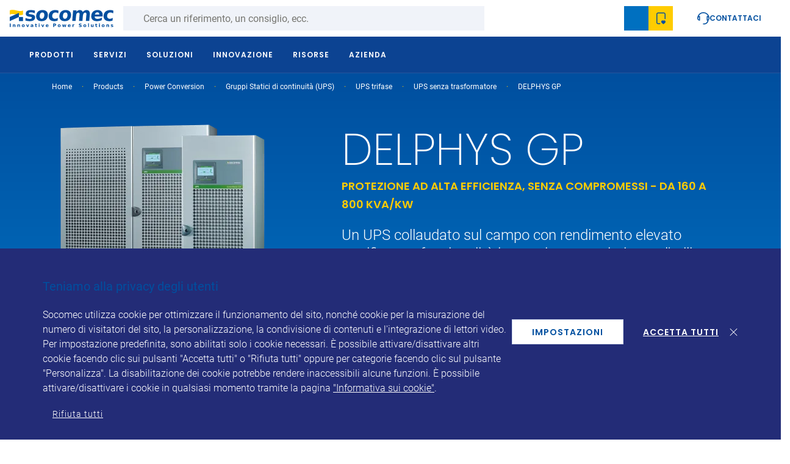

--- FILE ---
content_type: text/html; charset=UTF-8
request_url: https://www.socomec.it/it/p/delphys-gp
body_size: 79637
content:
<!DOCTYPE html>
<html lang="it" dir="ltr" prefix="og: https://ogp.me/ns#">
  <head>
    <meta charset="utf-8" />
<noscript><style>form.antibot * :not(.antibot-message) { display: none !important; }</style>
</noscript><meta name="description" content="Protezione ad alta efficienza, senza compromessi - da 160 a 800 kVA/kW" />
<link rel="canonical" href="https://www.socomec.it/it/p/delphys-gp" />
<meta name="robots" content="index, follow" />
<link rel="alternate" hreflang="sl-si" href="https://www.socomec.si/sl/p/delphys-gp" />
<link rel="alternate" hreflang="en-in" href="https://www.socomec.co.in/en-in/p/delphys-gp" />
<link rel="alternate" hreflang="en-bd" href="https://www.socomec.co.in/en-in/p/delphys-gp" />
<link rel="alternate" hreflang="en-lk" href="https://www.socomec.co.in/en-in/p/delphys-gp" />
<link rel="alternate" hreflang="fr" href="https://www.socomec.fr/fr/p/delphys-gp" />
<link rel="alternate" hreflang="fr-fr" href="https://www.socomec.fr/fr/p/delphys-gp" />
<link rel="alternate" hreflang="nl-nl" href="https://www.socomec.nl/nl/p/delphys-gp" />
<link rel="alternate" hreflang="en-gb" href="https://www.socomec.co.uk/en-gb/p/delphys-gp" />
<link rel="alternate" hreflang="it-ch" href="https://www.socomec.ch/it/p/delphys-gp" />
<link rel="alternate" hreflang="fr-ch" href="https://www.socomec.ch/fr/p/delphys-gp" />
<link rel="alternate" hreflang="de-ch" href="https://www.socomec.ch/de/p/delphys-gp" />
<link rel="alternate" hreflang="fr-dz" href="https://emea.socomec.com/fr/p/delphys-gp" />
<link rel="alternate" hreflang="fr-bf" href="https://emea.socomec.com/fr/p/delphys-gp" />
<link rel="alternate" hreflang="fr-bi" href="https://emea.socomec.com/fr/p/delphys-gp" />
<link rel="alternate" hreflang="fr-bj" href="https://emea.socomec.com/fr/p/delphys-gp" />
<link rel="alternate" hreflang="fr-cd" href="https://emea.socomec.com/fr/p/delphys-gp" />
<link rel="alternate" hreflang="fr-cg" href="https://emea.socomec.com/fr/p/delphys-gp" />
<link rel="alternate" hreflang="fr-ci" href="https://emea.socomec.com/fr/p/delphys-gp" />
<link rel="alternate" hreflang="fr-cm" href="https://emea.socomec.com/fr/p/delphys-gp" />
<link rel="alternate" hreflang="fr-dj" href="https://emea.socomec.com/fr/p/delphys-gp" />
<link rel="alternate" hreflang="fr-ga" href="https://emea.socomec.com/fr/p/delphys-gp" />
<link rel="alternate" hreflang="fr-gn" href="https://emea.socomec.com/fr/p/delphys-gp" />
<link rel="alternate" hreflang="fr-gq" href="https://emea.socomec.com/fr/p/delphys-gp" />
<link rel="alternate" hreflang="fr-ma" href="https://emea.socomec.com/fr/p/delphys-gp" />
<link rel="alternate" hreflang="fr-mg" href="https://emea.socomec.com/fr/p/delphys-gp" />
<link rel="alternate" hreflang="fr-ml" href="https://emea.socomec.com/fr/p/delphys-gp" />
<link rel="alternate" hreflang="fr-mr" href="https://emea.socomec.com/fr/p/delphys-gp" />
<link rel="alternate" hreflang="fr-ne" href="https://emea.socomec.com/fr/p/delphys-gp" />
<link rel="alternate" hreflang="fr-rw" href="https://emea.socomec.com/fr/p/delphys-gp" />
<link rel="alternate" hreflang="fr-sn" href="https://emea.socomec.com/fr/p/delphys-gp" />
<link rel="alternate" hreflang="fr-td" href="https://emea.socomec.com/fr/p/delphys-gp" />
<link rel="alternate" hreflang="fr-tg" href="https://emea.socomec.com/fr/p/delphys-gp" />
<link rel="alternate" hreflang="fr-tn" href="https://emea.socomec.com/fr/p/delphys-gp" />
<link rel="alternate" hreflang="en-af" href="https://emea.socomec.com/en/p/delphys-gp" />
<link rel="alternate" hreflang="en-za" href="https://emea.socomec.com/en/p/delphys-gp" />
<link rel="alternate" hreflang="en-ae" href="https://emea.socomec.com/en/p/delphys-gp" />
<link rel="alternate" hreflang="en-am" href="https://emea.socomec.com/en/p/delphys-gp" />
<link rel="alternate" hreflang="en-ao" href="https://emea.socomec.com/en/p/delphys-gp" />
<link rel="alternate" hreflang="en-az" href="https://emea.socomec.com/en/p/delphys-gp" />
<link rel="alternate" hreflang="en-ba" href="https://emea.socomec.com/en/p/delphys-gp" />
<link rel="alternate" hreflang="en-bf" href="https://emea.socomec.com/en/p/delphys-gp" />
<link rel="alternate" hreflang="en-bg" href="https://emea.socomec.com/en/p/delphys-gp" />
<link rel="alternate" hreflang="en-bh" href="https://emea.socomec.com/en/p/delphys-gp" />
<link rel="alternate" hreflang="en-bi" href="https://emea.socomec.com/en/p/delphys-gp" />
<link rel="alternate" hreflang="en-bj" href="https://emea.socomec.com/en/p/delphys-gp" />
<link rel="alternate" hreflang="en-bw" href="https://emea.socomec.com/en/p/delphys-gp" />
<link rel="alternate" hreflang="en-by" href="https://emea.socomec.com/en/p/delphys-gp" />
<link rel="alternate" hreflang="en-cd" href="https://emea.socomec.com/en/p/delphys-gp" />
<link rel="alternate" hreflang="en-cf" href="https://emea.socomec.com/en/p/delphys-gp" />
<link rel="alternate" hreflang="en-cg" href="https://emea.socomec.com/en/p/delphys-gp" />
<link rel="alternate" hreflang="en-ci" href="https://emea.socomec.com/en/p/delphys-gp" />
<link rel="alternate" hreflang="en-cm" href="https://emea.socomec.com/en/p/delphys-gp" />
<link rel="alternate" hreflang="en-rs" href="https://emea.socomec.com/en/p/delphys-gp" />
<link rel="alternate" hreflang="en-cv" href="https://emea.socomec.com/en/p/delphys-gp" />
<link rel="alternate" hreflang="en-cy" href="https://emea.socomec.com/en/p/delphys-gp" />
<link rel="alternate" hreflang="en-cz" href="https://emea.socomec.com/en/p/delphys-gp" />
<link rel="alternate" hreflang="en-dj" href="https://emea.socomec.com/en/p/delphys-gp" />
<link rel="alternate" hreflang="en-dk" href="https://emea.socomec.com/en/p/delphys-gp" />
<link rel="alternate" hreflang="en-dz" href="https://emea.socomec.com/en/p/delphys-gp" />
<link rel="alternate" hreflang="en-ee" href="https://emea.socomec.com/en/p/delphys-gp" />
<link rel="alternate" hreflang="en-eg" href="https://emea.socomec.com/en/p/delphys-gp" />
<link rel="alternate" hreflang="en-eh" href="https://emea.socomec.com/en/p/delphys-gp" />
<link rel="alternate" hreflang="en-er" href="https://emea.socomec.com/en/p/delphys-gp" />
<link rel="alternate" hreflang="en-et" href="https://emea.socomec.com/en/p/delphys-gp" />
<link rel="alternate" hreflang="en-fi" href="https://emea.socomec.com/en/p/delphys-gp" />
<link rel="alternate" hreflang="en-fo" href="https://emea.socomec.com/en/p/delphys-gp" />
<link rel="alternate" hreflang="en-ga" href="https://emea.socomec.com/en/p/delphys-gp" />
<link rel="alternate" hreflang="en-ge" href="https://emea.socomec.com/en/p/delphys-gp" />
<link rel="alternate" hreflang="en-gh" href="https://emea.socomec.com/en/p/delphys-gp" />
<link rel="alternate" hreflang="en-gm" href="https://emea.socomec.com/en/p/delphys-gp" />
<link rel="alternate" hreflang="en-gn" href="https://emea.socomec.com/en/p/delphys-gp" />
<link rel="alternate" hreflang="en-gq" href="https://emea.socomec.com/en/p/delphys-gp" />
<link rel="alternate" hreflang="en-gr" href="https://emea.socomec.com/en/p/delphys-gp" />
<link rel="alternate" hreflang="en-gw" href="https://emea.socomec.com/en/p/delphys-gp" />
<link rel="alternate" hreflang="en-hr" href="https://emea.socomec.com/en/p/delphys-gp" />
<link rel="alternate" hreflang="en-hu" href="https://emea.socomec.com/en/p/delphys-gp" />
<link rel="alternate" hreflang="en-il" href="https://emea.socomec.com/en/p/delphys-gp" />
<link rel="alternate" hreflang="en-iq" href="https://emea.socomec.com/en/p/delphys-gp" />
<link rel="alternate" hreflang="en-is" href="https://emea.socomec.com/en/p/delphys-gp" />
<link rel="alternate" hreflang="en-jo" href="https://emea.socomec.com/en/p/delphys-gp" />
<link rel="alternate" hreflang="en-ke" href="https://emea.socomec.com/en/p/delphys-gp" />
<link rel="alternate" hreflang="en-kw" href="https://emea.socomec.com/en/p/delphys-gp" />
<link rel="alternate" hreflang="en-lb" href="https://emea.socomec.com/en/p/delphys-gp" />
<link rel="alternate" hreflang="en-lr" href="https://emea.socomec.com/en/p/delphys-gp" />
<link rel="alternate" hreflang="en-ls" href="https://emea.socomec.com/en/p/delphys-gp" />
<link rel="alternate" hreflang="en-lt" href="https://emea.socomec.com/en/p/delphys-gp" />
<link rel="alternate" hreflang="en-lv" href="https://emea.socomec.com/en/p/delphys-gp" />
<link rel="alternate" hreflang="en-ly" href="https://emea.socomec.com/en/p/delphys-gp" />
<link rel="alternate" hreflang="en-ma" href="https://emea.socomec.com/en/p/delphys-gp" />
<link rel="alternate" hreflang="en-mg" href="https://emea.socomec.com/en/p/delphys-gp" />
<link rel="alternate" hreflang="en-mk" href="https://emea.socomec.com/en/p/delphys-gp" />
<link rel="alternate" hreflang="en-ml" href="https://emea.socomec.com/en/p/delphys-gp" />
<link rel="alternate" hreflang="en-mr" href="https://emea.socomec.com/en/p/delphys-gp" />
<link rel="alternate" hreflang="en-mt" href="https://emea.socomec.com/en/p/delphys-gp" />
<link rel="alternate" hreflang="en-mw" href="https://emea.socomec.com/en/p/delphys-gp" />
<link rel="alternate" hreflang="en-mz" href="https://emea.socomec.com/en/p/delphys-gp" />
<link rel="alternate" hreflang="en-na" href="https://emea.socomec.com/en/p/delphys-gp" />
<link rel="alternate" hreflang="en-ne" href="https://emea.socomec.com/en/p/delphys-gp" />
<link rel="alternate" hreflang="en-ng" href="https://emea.socomec.com/en/p/delphys-gp" />
<link rel="alternate" hreflang="en-no" href="https://emea.socomec.com/en/p/delphys-gp" />
<link rel="alternate" hreflang="en-om" href="https://emea.socomec.com/en/p/delphys-gp" />
<link rel="alternate" hreflang="en-ps" href="https://emea.socomec.com/en/p/delphys-gp" />
<link rel="alternate" hreflang="en-qa" href="https://emea.socomec.com/en/p/delphys-gp" />
<link rel="alternate" hreflang="en-ru" href="https://emea.socomec.com/en/p/delphys-gp" />
<link rel="alternate" hreflang="en-rw" href="https://emea.socomec.com/en/p/delphys-gp" />
<link rel="alternate" hreflang="en-sa" href="https://emea.socomec.com/en/p/delphys-gp" />
<link rel="alternate" hreflang="en-sd" href="https://emea.socomec.com/en/p/delphys-gp" />
<link rel="alternate" hreflang="en-se" href="https://emea.socomec.com/en/p/delphys-gp" />
<link rel="alternate" hreflang="en-sk" href="https://emea.socomec.com/en/p/delphys-gp" />
<link rel="alternate" hreflang="en-sl" href="https://emea.socomec.com/en/p/delphys-gp" />
<link rel="alternate" hreflang="en-sn" href="https://emea.socomec.com/en/p/delphys-gp" />
<link rel="alternate" hreflang="en-so" href="https://emea.socomec.com/en/p/delphys-gp" />
<link rel="alternate" hreflang="en-st" href="https://emea.socomec.com/en/p/delphys-gp" />
<link rel="alternate" hreflang="en-sy" href="https://emea.socomec.com/en/p/delphys-gp" />
<link rel="alternate" hreflang="en-sz" href="https://emea.socomec.com/en/p/delphys-gp" />
<link rel="alternate" hreflang="en-td" href="https://emea.socomec.com/en/p/delphys-gp" />
<link rel="alternate" hreflang="en-tg" href="https://emea.socomec.com/en/p/delphys-gp" />
<link rel="alternate" hreflang="en-tz" href="https://emea.socomec.com/en/p/delphys-gp" />
<link rel="alternate" hreflang="en-ua" href="https://emea.socomec.com/en/p/delphys-gp" />
<link rel="alternate" hreflang="en-ug" href="https://emea.socomec.com/en/p/delphys-gp" />
<link rel="alternate" hreflang="en-ye" href="https://emea.socomec.com/en/p/delphys-gp" />
<link rel="alternate" hreflang="en-zm" href="https://emea.socomec.com/en/p/delphys-gp" />
<link rel="alternate" hreflang="en-zw" href="https://emea.socomec.com/en/p/delphys-gp" />
<link rel="alternate" hreflang="x-default" href="https://emea.socomec.com/en/p/delphys-gp" />
<link rel="alternate" hreflang="pt-pt" href="https://www.socomec.pt/pt/p/delphys-gp" />
<link rel="alternate" hreflang="tr-tr" href="https://www.socomec.com.tr/tr/p/delphys-gp" />
<link rel="alternate" hreflang="fr-be" href="https://www.socomec.be/fr/p/delphys-gp" />
<link rel="alternate" hreflang="fr-lu" href="https://www.socomec.be/fr/p/delphys-gp" />
<link rel="alternate" hreflang="nl-be" href="https://www.socomec.be/nl/p/delphys-gp" />
<link rel="alternate" hreflang="ru-ru" href="https://www.socomec.ru/ru/p/delphys-gp" />
<link rel="alternate" hreflang="pl-pl" href="https://www.socomec.pl/pl/p/delphys-gp" />
<link rel="alternate" hreflang="ro-ro" href="https://www.socomec.ro/ro/p/delphys-gp" />
<link rel="alternate" hreflang="es-es" href="https://www.socomec.es/es/p/delphys-gp" />
<link rel="alternate" hreflang="de-de" href="https://www.socomec.de/de/p/delphys-gp" />
<link rel="alternate" hreflang="it-it" href="https://www.socomec.it/it/p/delphys-gp" />
<link rel="alternate" hreflang="en-th" href="https://apac.socomec.com/en/p/delphys-gp" />
<link rel="alternate" hreflang="en-au" href="https://apac.socomec.com/en/p/delphys-gp" />
<link rel="alternate" hreflang="en-sg" href="https://apac.socomec.com/en/p/delphys-gp" />
<link rel="alternate" hreflang="en-id" href="https://apac.socomec.com/en/p/delphys-gp" />
<link rel="alternate" hreflang="en-mm" href="https://apac.socomec.com/en/p/delphys-gp" />
<link rel="alternate" hreflang="en-vn" href="https://apac.socomec.com/en/p/delphys-gp" />
<link rel="alternate" hreflang="en-kr" href="https://apac.socomec.com/en/p/delphys-gp" />
<link rel="alternate" hreflang="en-jp" href="https://apac.socomec.com/en/p/delphys-gp" />
<link rel="alternate" hreflang="en-ph" href="https://apac.socomec.com/en/p/delphys-gp" />
<link rel="alternate" hreflang="en-la" href="https://apac.socomec.com/en/p/delphys-gp" />
<link rel="alternate" hreflang="en-kh" href="https://apac.socomec.com/en/p/delphys-gp" />
<link rel="alternate" hreflang="en-bn" href="https://apac.socomec.com/en/p/delphys-gp" />
<link rel="alternate" hreflang="en-pk" href="https://apac.socomec.com/en/p/delphys-gp" />
<link rel="alternate" hreflang="en-nz" href="https://apac.socomec.com/en/p/delphys-gp" />
<link rel="alternate" hreflang="en-my" href="https://apac.socomec.com/en/p/delphys-gp" />
<meta property="og:site_name" content="Socomec" />
<meta property="og:type" content="og:product" />
<meta property="og:url" content="https://www.socomec.it/it/p/delphys-gp" />
<meta property="og:title" content="DELPHYS GP" />
<meta property="og:description" content="Protezione ad alta efficienza, senza compromessi - da 160 a 800 kVA/kW" />
<meta property="og:image" content="https://www.socomec.it/sites/default/files/styles/og_image_600x315/public/product/pictures/gamme_739.png?itok=TSWEhHzC" />
<meta property="og:image:url" content="https://www.socomec.it/sites/default/files/styles/og_image_600x315/public/product/pictures/gamme_739.png?itok=TSWEhHzC" />
<meta property="og:image:type" content="image/png" />
<meta property="og:image:width" content="600" />
<meta property="og:image:height" content="315" />
<meta property="og:updated_time" content="Sat, 10/18/2025 - 09:49" />
<meta name="google-site-verification" content="O-uGonS0sQFaVx67Gp1WIAGWpDOF8IrgLh49LlEeSsk" />
<meta name="MobileOptimized" content="width" />
<meta name="HandheldFriendly" content="true" />
<meta name="viewport" content="width=device-width, initial-scale=1, shrink-to-fit=no" />
<meta http-equiv="x-ua-compatible" content="ie=edge" />
<link rel="alternate" hreflang="it" href="https://www.socomec.it/it/p/delphys-gp" />
<link rel="icon" href="/themes/custom/socomec/favicon.ico" type="image/vnd.microsoft.icon" />

    <title>Power Conversion - da 160 a 800 kVA/kW - DELPHYS GP | Socomec</title>
    <link rel="stylesheet" media="all" href="/sites/default/files/css/css_UVPQfbcsgM5MqN1UaF8MLyFY5EYt69FqQFqlRaBJF9Q.css?delta=0&amp;language=it&amp;theme=socomec&amp;include=[base64]" />
<link rel="stylesheet" media="all" href="/sites/default/files/css/css_a9jNwUbJzTwI-_fJMQ5U3MFkK-yAw5B8cGn4xnbanG4.css?delta=1&amp;language=it&amp;theme=socomec&amp;include=[base64]" />
<link rel="stylesheet" media="all" href="/themes/custom/socomec/../../../../node_modules/%40staaky/fresco/dist/css/fresco.css?t4ukkm" />
<link rel="stylesheet" media="all" href="/sites/default/files/css/css_iBbm7xq4PFAtauv35jo-_jvAWMcOgzFW00MF8IYm4Z0.css?delta=3&amp;language=it&amp;theme=socomec&amp;include=[base64]" />

    <script src="/libraries/fontawesome/js/all.min.js?v=6.4.0" defer></script>
<script src="/libraries/fontawesome/js/v4-shims.min.js?v=6.4.0" defer></script>

  </head>
  <body class="layout-one-sidebar layout-sidebar-first page-node-4484 path-node node--type-product">
    <a href="#main-content" class="visually-hidden focusable skip-link">
      Skip to main content
    </a>
    <div class="throbber-wrapper">
      <!-- By Sam Herbert (@sherb), for everyone. More @ http://goo.gl/7AJzbL -->
<svg width="58" height="58" viewBox="0 0 58 58" xmlns="http://www.w3.org/2000/svg">
    <g fill="none" fill-rule="evenodd">
        <g transform="translate(2 1)" stroke="#004F9F" stroke-width="1.5">
            <circle cx="42.601" cy="11.462" r="5" fill-opacity="1" fill="#004F9F">
                <animate attributeName="fill-opacity"
                     begin="0s" dur="1.3s"
                     values="1;0;0;0;0;0;0;0" calcMode="linear"
                     repeatCount="indefinite" />
            </circle>
            <circle cx="49.063" cy="27.063" r="5" fill-opacity="0" fill="#004F9F">
                <animate attributeName="fill-opacity"
                     begin="0s" dur="1.3s"
                     values="0;1;0;0;0;0;0;0" calcMode="linear"
                     repeatCount="indefinite" />
            </circle>
            <circle cx="42.601" cy="42.663" r="5" fill-opacity="0" fill="#004F9F">
                <animate attributeName="fill-opacity"
                     begin="0s" dur="1.3s"
                     values="0;0;1;0;0;0;0;0" calcMode="linear"
                     repeatCount="indefinite" />
            </circle>
            <circle cx="27" cy="49.125" r="5" fill-opacity="0" fill="#004F9F">
                <animate attributeName="fill-opacity"
                     begin="0s" dur="1.3s"
                     values="0;0;0;1;0;0;0;0" calcMode="linear"
                     repeatCount="indefinite" />
            </circle>
            <circle cx="11.399" cy="42.663" r="5" fill-opacity="0" fill="#004F9F">
                <animate attributeName="fill-opacity"
                     begin="0s" dur="1.3s"
                     values="0;0;0;0;1;0;0;0" calcMode="linear"
                     repeatCount="indefinite" />
            </circle>
            <circle cx="4.938" cy="27.063" r="5" fill-opacity="0" fill="#004F9F">
                <animate attributeName="fill-opacity"
                     begin="0s" dur="1.3s"
                     values="0;0;0;0;0;1;0;0" calcMode="linear"
                     repeatCount="indefinite" />
            </circle>
            <circle cx="11.399" cy="11.462" r="5" fill-opacity="0" fill="#004F9F">
                <animate attributeName="fill-opacity"
                     begin="0s" dur="1.3s"
                     values="0;0;0;0;0;0;1;0" calcMode="linear"
                     repeatCount="indefinite" />
            </circle>
            <circle cx="27" cy="5" r="5" fill-opacity="0" fill="#004F9F">
                <animate attributeName="fill-opacity"
                     begin="0s" dur="1.3s"
                     values="0;0;0;0;0;0;0;1" calcMode="linear"
                     repeatCount="indefinite" />
            </circle>
        </g>
    </g>
</svg>
    </div>
    <script type="text/javascript">
// <![CDATA[
(function(window, document, dataLayerName, id) {
window[dataLayerName]=window[dataLayerName]||[],window[dataLayerName].push({start:(new Date).getTime(),event:"stg.start"});var scripts=document.getElementsByTagName('script')[0],tags=document.createElement('script');
function stgCreateCookie(a,b,c){var d="";if(c){var e=new Date;e.setTime(e.getTime()+24*c*60*60*1e3),d="; expires="+e.toUTCString()}document.cookie=a+"="+b+d+"; path=/"}
var isStgDebug=(window.location.href.match("stg_debug")||document.cookie.match("stg_debug"))&&!window.location.href.match("stg_disable_debug");stgCreateCookie("stg_debug",isStgDebug?1:"",isStgDebug?14:-1);
var qP=[];dataLayerName!=="dataLayer"&&qP.push("data_layer_name="+dataLayerName),isStgDebug&&qP.push("stg_debug");var qPString=qP.length>0?("?"+qP.join("&")):"";
tags.async=!0,tags.src="https://socomec.containers.piwik.pro/"+id+".js"+qPString,scripts.parentNode.insertBefore(tags,scripts);
!function(a,n,i){a[n]=a[n]||{};for(var c=0;c<i.length;c++)!function(i){a[n][i]=a[n][i]||{},a[n][i].api=a[n][i].api||function(){var a=[].slice.call(arguments,0);"string"==typeof a[0]&&window[dataLayerName].push({event:n+"."+i+":"+a[0],parameters:[].slice.call(arguments,1)})}}(i[c])}(window,"ppms",["tm","cm"]);
})(window, document, 'dataLayer', 'd55e99fe-f429-4806-b80a-18af14a256a1');
// ]]>
</script><noscript><iframe src="https://socomec.containers.piwik.pro/d55e99fe-f429-4806-b80a-18af14a256a1/noscript.html" title="Piwik PRO embed snippet" height="0" width="0" style="display:none;visibility:hidden" aria-hidden="true"></iframe></noscript><script type="text/javascript" src="https://try.abtasty.com/52897fb570d9e7069d6e7b62d5a7af2f.js"></script>
      <div class="dialog-off-canvas-main-canvas" data-off-canvas-main-canvas>
    
  
            
                                    

<div id="page-wrapper">
  <div id="page">
          <div class="preheader-wrapper">
    <div class="menu-container">
      <div class="left">
        <div class="branding">
                  <a href="/it" title="Home" rel="home" class="navbar-brand">
              <svg width="242" height="41" viewBox="0 0 242 41" fill="none" xmlns="http://www.w3.org/2000/svg">
<path fill-rule="evenodd" clip-rule="evenodd" d="M53.6543 0.863283C52.0703 0.644283 50.5503 0.527283 49.0993 0.527283C45.3903 0.527283 42.5883 1.16228 40.6853 2.42228C38.7833 3.68328 37.7153 5.61528 37.4863 8.22628C37.2773 10.6423 37.8223 12.4473 39.1293 13.6313C40.4333 14.8203 42.8183 15.6343 46.2933 16.0723L47.6683 16.2503C49.2583 16.4393 50.3043 16.7093 50.8063 17.0523C51.3163 17.4003 51.5413 17.9243 51.4803 18.6333C51.4063 19.4723 50.9613 20.1033 50.1443 20.5313C49.3303 20.9573 48.1463 21.1723 46.6033 21.1723C44.8983 21.1723 43.2343 20.9763 41.6133 20.5933C39.9963 20.2093 38.4313 19.6313 36.9253 18.8553L36.4023 24.8613C38.1913 25.3883 39.9453 25.7773 41.6643 26.0433C43.3813 26.3043 45.0523 26.4393 46.6833 26.4393C50.5313 26.4393 53.4823 25.7773 55.5393 24.4553C57.5923 23.1333 58.7343 21.1583 58.9653 18.5273C59.1833 16.0153 58.6463 14.1723 57.3573 12.9983C56.0683 11.8223 53.4223 10.9783 49.4333 10.4673L48.0603 10.2693C46.6483 10.1073 45.6753 9.85928 45.1503 9.52128C44.6293 9.18528 44.3963 8.70328 44.4513 8.07828C44.5173 7.30228 44.9333 6.73428 45.6913 6.35328C46.4573 5.98428 47.5823 5.79528 49.0903 5.79528C50.4823 5.79528 51.9553 5.97228 53.5003 6.32428C55.0433 6.67428 56.6313 7.19728 58.2613 7.90428L58.7873 1.90028C56.9493 1.42728 55.2363 1.08228 53.6543 0.863283ZM79.7183 8.04728C80.5213 9.30828 80.8183 11.1153 80.6113 13.4843C80.4043 15.8533 79.7893 17.6663 78.7693 18.9183C77.7503 20.1743 76.3813 20.8043 74.6603 20.8043C72.9103 20.8043 71.6343 20.1743 70.8243 18.9183C70.0133 17.6663 69.7163 15.8533 69.9203 13.4843C70.1273 11.1153 70.7483 9.30828 71.7753 8.04728C72.8023 6.79328 74.1933 6.16228 75.9453 6.16228C77.6603 6.16228 78.9183 6.79328 79.7183 8.04728ZM66.1403 3.96728C63.5413 6.26128 62.0643 9.42928 61.7053 13.4843C61.3533 17.5373 62.2773 20.7113 64.4783 23.0023C66.6773 25.2913 69.9063 26.4393 74.1683 26.4393C78.4103 26.4393 81.8243 25.2913 84.4123 23.0023C87.0023 20.7113 88.4703 17.5373 88.8263 13.4843C89.1773 9.42928 88.2633 6.26128 86.0803 3.96728C83.8923 1.67928 80.6773 0.527283 76.4313 0.527283C72.1743 0.527283 68.7443 1.67928 66.1403 3.96728ZM110.045 0.877283C108.806 0.646283 107.543 0.527283 106.248 0.527283C101.797 0.527283 98.2153 1.67028 95.5023 3.95528C92.7913 6.24028 91.2543 9.41828 90.8983 13.4843C90.5453 17.5523 91.5173 20.7243 93.8343 23.0113C96.1443 25.2973 99.5293 26.4393 103.98 26.4393C105.259 26.4393 106.543 26.3303 107.836 26.1113C109.129 25.8883 110.408 25.5583 111.679 25.1193L112.25 18.6463C111.246 19.3593 110.17 19.8943 109.031 20.2583C107.886 20.6213 106.697 20.8043 105.461 20.8043C103.258 20.8043 101.595 20.1583 100.48 18.8753C99.3653 17.5883 98.9143 15.7913 99.1133 13.4843C99.3123 11.1763 100.086 9.37728 101.425 8.09328C102.765 6.80828 104.539 6.16228 106.744 6.16228C107.906 6.16228 109.009 6.34328 110.06 6.69328C111.111 7.04528 112.136 7.59028 113.15 8.32228L113.713 1.90028C112.5 1.44328 111.277 1.10128 110.045 0.877283ZM133.847 8.04728C134.652 9.30828 134.949 11.1153 134.742 13.4843C134.535 15.8533 133.922 17.6663 132.896 18.9183C131.879 20.1743 130.509 20.8043 128.787 20.8043C127.039 20.8043 125.759 20.1743 124.953 18.9183C124.146 17.6663 123.845 15.8533 124.05 13.4843C124.263 11.1153 124.879 9.30828 125.904 8.04728C126.931 6.79328 128.318 6.16228 130.066 6.16228C131.789 6.16228 133.05 6.79328 133.847 8.04728ZM120.269 3.96728C117.668 6.26128 116.189 9.42928 115.836 13.4843C115.482 17.5373 116.402 20.7113 118.605 23.0023C120.806 25.2913 124.039 26.4393 128.297 26.4393C132.543 26.4393 135.955 25.2913 138.543 23.0023C141.129 20.7113 142.599 17.5373 142.957 13.4843C143.308 9.42928 142.392 6.26128 140.207 3.96728C138.025 1.67928 134.808 0.527283 130.562 0.527283C126.302 0.527283 122.873 1.67928 120.269 3.96728ZM167.81 1.76528C166.578 0.943283 165.105 0.527283 163.4 0.527283C161.883 0.527283 160.466 0.883283 159.15 1.59228C157.83 2.29528 156.629 3.34528 155.537 4.74228L155.851 1.10728H147.9L145.74 25.8083H153.691L154.754 13.6643C154.957 11.3573 155.519 9.58428 156.455 8.34028C157.383 7.10128 158.605 6.48228 160.117 6.48228C161.324 6.48228 162.125 6.87128 162.527 7.66028C162.925 8.44528 163.009 10.2053 162.767 12.9373L161.638 25.8083H169.593L170.654 13.6853C170.89 11.3493 171.465 9.56628 172.386 8.33428C173.31 7.09728 174.523 6.48228 176.021 6.48228C177.164 6.48228 177.959 6.87128 178.404 7.66028C178.849 8.44528 178.996 9.71728 178.843 11.4613C178.81 11.8453 178.779 12.1363 178.756 12.3453C178.73 12.5493 178.701 12.7423 178.67 12.9373L177.541 25.8083H185.498L186.808 10.7773C187.103 7.44528 186.582 4.90228 185.25 3.15228C183.918 1.40628 181.834 0.527283 178.994 0.527283C177.345 0.527283 175.802 0.931283 174.355 1.73428C172.912 2.53128 171.619 3.69528 170.486 5.22428C169.941 3.73828 169.05 2.58828 167.81 1.76528ZM214.054 4.03928C211.929 1.69928 208.929 0.527283 205.05 0.527283C200.791 0.527283 197.343 1.68528 194.711 3.98828C192.082 6.29528 190.586 9.45728 190.234 13.4843C189.875 17.5823 190.834 20.7653 193.111 23.0353C195.39 25.3043 198.761 26.4393 203.232 26.4393C205.099 26.4393 206.98 26.2583 208.879 25.8903C210.773 25.5313 212.685 24.9943 214.615 24.2753L215.148 18.1743C213.226 19.1793 211.373 19.9293 209.591 20.4253C207.806 20.9273 206.086 21.1723 204.427 21.1723C202.367 21.1723 200.81 20.7113 199.742 19.7893C198.677 18.8693 198.131 17.4863 198.103 15.6423H216.531L216.728 13.4063C217.07 9.49828 216.179 6.37528 214.054 4.03928ZM198.613 10.8013C198.988 9.18328 199.693 7.94328 200.72 7.08428C201.748 6.23028 203.023 5.79528 204.55 5.79528C205.961 5.79528 207.06 6.25628 207.849 7.17428C208.646 8.09028 208.976 9.29928 208.843 10.8013H198.613ZM238.174 0.877283C236.933 0.646283 235.668 0.527283 234.379 0.527283C229.924 0.527283 226.341 1.67028 223.631 3.95528C220.918 6.24028 219.384 9.41828 219.027 13.4843C218.672 17.5523 219.648 20.7243 221.965 23.0113C224.275 25.2973 227.658 26.4393 232.111 26.4393C233.39 26.4393 234.674 26.3303 235.963 26.1113C237.256 25.8883 238.535 25.5583 239.806 25.1193L240.377 18.6463C239.375 19.3593 238.3 19.8943 237.162 20.2583C236.015 20.6213 234.828 20.8043 233.591 20.8043C231.386 20.8043 229.728 20.1583 228.611 18.8753C227.496 17.5883 227.037 15.7913 227.244 13.4843C227.441 11.1763 228.216 9.37728 229.552 8.09328C230.892 6.80828 232.672 6.16228 234.875 6.16228C236.033 6.16228 237.142 6.34328 238.189 6.69328C239.238 7.04528 240.265 7.59028 241.281 8.32228L241.841 1.90028C240.631 1.44328 239.408 1.10128 238.174 0.877283Z" fill="#004F9F"/>
<path fill-rule="evenodd" clip-rule="evenodd" d="M69.572 40.1019H67.633V34.0529H69.572V40.1019ZM69.572 33.2759H67.633V31.6879H69.572V33.2759ZM2.238 40.1009H0.160004V32.0289H2.238V40.1009ZM13.1425 40.1019V36.4199C13.1425 35.6019 12.9645 34.9769 12.6015 34.5509C12.2385 34.1169 11.7065 33.9019 11.0075 33.9019C10.6135 33.9019 10.2495 33.9879 9.9215 34.1519C9.5895 34.3239 9.2855 34.5819 8.9945 34.9339V34.0529H7.0525V40.1019H8.9945V37.1249C8.9945 36.5739 9.1055 36.1469 9.3375 35.8319C9.5705 35.5219 9.8865 35.3629 10.2905 35.3629C10.4545 35.3629 10.6035 35.3969 10.7345 35.4709C10.8615 35.5409 10.9645 35.6389 11.0405 35.7639C11.0975 35.8559 11.1385 36.0039 11.1635 36.2009C11.1855 36.4019 11.1975 36.7579 11.1975 37.2829V39.4999V40.1019H13.1425ZM23.8965 36.4199V40.1019H21.9575V39.4999V37.2829C21.9575 36.7579 21.9435 36.4019 21.9215 36.2009C21.8965 36.0039 21.8575 35.8559 21.7985 35.7639C21.7205 35.6389 21.6195 35.5409 21.4885 35.4709C21.3615 35.3969 21.2105 35.3629 21.0465 35.3629C20.6425 35.3629 20.3265 35.5219 20.0955 35.8319C19.8655 36.1469 19.7505 36.5739 19.7505 37.1249V40.1019H17.8105V34.0529H19.7505V34.9339C20.0415 34.5819 20.3495 34.3239 20.6775 34.1519C21.0075 33.9879 21.3715 33.9019 21.7635 33.9019C22.4645 33.9019 22.9925 34.1169 23.3535 34.5509C23.7165 34.9769 23.8965 35.6019 23.8965 36.4199ZM30.473 35.7461C30.699 35.4431 31.025 35.2891 31.457 35.2891C31.877 35.2891 32.203 35.4431 32.424 35.7461C32.648 36.0571 32.758 36.5021 32.758 37.0821C32.758 37.6601 32.648 38.1051 32.424 38.4081C32.203 38.7191 31.877 38.8771 31.457 38.8771C31.025 38.8771 30.699 38.7191 30.473 38.4081C30.246 38.1051 30.137 37.6601 30.137 37.0821C30.137 36.5021 30.246 36.0571 30.473 35.7461ZM33.896 34.7481C33.311 34.1851 32.498 33.9021 31.457 33.9021C30.41 33.9021 29.594 34.1851 29 34.7481C28.412 35.3091 28.119 36.0881 28.119 37.0821C28.119 38.0761 28.412 38.8551 29 39.4141C29.594 39.9761 30.41 40.2561 31.457 40.2561C32.498 40.2561 33.311 39.9761 33.896 39.4141C34.482 38.8551 34.775 38.0761 34.775 37.0821C34.775 36.0881 34.482 35.3091 33.896 34.7481ZM38.2773 34.0527H40.2163L41.7243 38.2327L43.2283 34.0527H45.1663L42.7873 40.1017H40.6583L38.2773 34.0527ZM50.9376 37.5839C51.1386 37.4469 51.4436 37.3789 51.8496 37.3789H52.8496V37.5979C52.8496 37.9919 52.7246 38.3199 52.4786 38.5779C52.2306 38.8419 51.9256 38.9729 51.5606 38.9729C51.2696 38.9729 51.0406 38.9019 50.8766 38.7679C50.7166 38.6269 50.6286 38.4319 50.6286 38.1859C50.6286 37.9219 50.7346 37.7169 50.9376 37.5839ZM54.8026 40.1019V36.6489C54.8026 35.6839 54.5606 34.9809 54.0746 34.5509C53.5896 34.1169 52.8026 33.9019 51.7106 33.9019C51.2926 33.9019 50.8726 33.9339 50.4546 33.9809C50.0386 34.0389 49.6246 34.1089 49.2066 34.2149V35.6899C49.5136 35.5219 49.8416 35.3969 50.2036 35.3129C50.5586 35.2309 50.9436 35.1859 51.3596 35.1859C51.8696 35.1859 52.2476 35.2599 52.4886 35.3999C52.7286 35.5449 52.8496 35.7679 52.8496 36.0759V36.2249H51.7106C50.6676 36.2249 49.9026 36.3929 49.4136 36.7229C48.9236 37.0529 48.6796 37.5739 48.6796 38.2849C48.6796 38.8649 48.8726 39.3419 49.2676 39.7089C49.6586 40.0759 50.1656 40.2559 50.7926 40.2559C51.2576 40.2559 51.6526 40.1739 51.9766 40.0059C52.3006 39.8399 52.5916 39.5719 52.8496 39.2049V40.1019H54.8026ZM61.5976 32.334V34.053H63.5876V35.436H61.5976V38.004C61.5976 38.281 61.6506 38.471 61.7616 38.57C61.8766 38.672 62.0936 38.719 62.4276 38.719H63.4236V40.102H61.7616C60.9976 40.102 60.4546 39.939 60.1366 39.623C59.8166 39.305 59.6586 38.768 59.6586 38.004V35.436H58.6956V34.053H59.6586V32.334H61.5976ZM73.543 34.0527H75.48L76.986 38.2327L78.494 34.0527H80.434L78.049 40.1017H75.926L73.543 34.0527ZM88.137 35.5269C88.354 35.7519 88.459 36.0489 88.459 36.4199H85.939C85.996 36.0219 86.143 35.7169 86.377 35.5059C86.615 35.2909 86.918 35.1859 87.295 35.1859C87.641 35.1859 87.922 35.3049 88.137 35.5269ZM90.443 37.6109V37.0569C90.443 36.1059 90.162 35.3339 89.59 34.7619C89.016 34.1879 88.256 33.9019 87.303 33.9019C86.258 33.9019 85.439 34.1859 84.84 34.7519C84.244 35.3159 83.947 36.0919 83.947 37.0819C83.947 38.0819 84.248 38.8649 84.857 39.4219C85.467 39.9769 86.314 40.2559 87.408 40.2559C87.867 40.2559 88.326 40.2129 88.787 40.1269C89.244 40.0369 89.701 39.9099 90.156 39.7359V38.2439C89.707 38.4859 89.268 38.6719 88.844 38.7889C88.414 38.9139 87.994 38.9729 87.59 38.9729C87.084 38.9729 86.693 38.8589 86.412 38.6329C86.131 38.4039 85.967 38.0629 85.918 37.6109H90.443ZM103.652 33.5449V35.7929H104.804C105.209 35.7929 105.521 35.6929 105.742 35.4959C105.959 35.3049 106.07 35.0239 106.07 34.6639C106.07 34.3009 105.959 34.0239 105.742 33.8299C105.521 33.6369 105.209 33.5449 104.804 33.5449H103.652ZM101.58 32.0289H105.029C106.056 32.0289 106.841 32.2579 107.39 32.7169C107.943 33.1679 108.22 33.8199 108.22 34.6639C108.22 35.5059 107.943 36.1579 107.39 36.6169C106.841 37.0739 106.056 37.2989 105.029 37.2989H103.652V40.1019H101.58V32.0289ZM114.379 35.7461C114.603 35.4431 114.931 35.2891 115.361 35.2891C115.783 35.2891 116.107 35.4431 116.328 35.7461C116.55 36.0571 116.668 36.5021 116.668 37.0821C116.668 37.6601 116.55 38.1051 116.328 38.4081C116.107 38.7191 115.783 38.8771 115.361 38.8771C114.931 38.8771 114.603 38.7191 114.379 38.4081C114.156 38.1051 114.041 37.6601 114.041 37.0821C114.041 36.5021 114.156 36.0571 114.379 35.7461ZM117.802 34.7481C117.215 34.1851 116.402 33.9021 115.361 33.9021C114.316 33.9021 113.498 34.1851 112.906 34.7481C112.322 35.3091 112.025 36.0881 112.025 37.0821C112.025 38.0761 112.322 38.8551 112.906 39.4141C113.498 39.9761 114.316 40.2561 115.361 40.2561C116.402 40.2561 117.215 39.9761 117.802 39.4141C118.384 38.8551 118.679 38.0761 118.679 37.0821C118.679 36.0881 118.384 35.3091 117.802 34.7481ZM122.404 34.0527H124.287L125.3 38.2187L126.322 34.0527H127.939L128.955 38.1797L129.98 34.0527H131.859L130.265 40.1017H128.15L127.127 35.9397L126.115 40.1017H123.998L122.404 34.0527ZM139.785 35.5269C140.003 35.7519 140.107 36.0489 140.107 36.4199H137.589C137.644 36.0219 137.793 35.7169 138.031 35.5059C138.265 35.2909 138.57 35.1859 138.945 35.1859C139.291 35.1859 139.576 35.3049 139.785 35.5269ZM142.097 37.6109V37.0569C142.097 36.1059 141.812 35.3339 141.24 34.7619C140.668 34.1879 139.906 33.9019 138.951 33.9019C137.908 33.9019 137.089 34.1859 136.494 34.7519C135.894 35.3159 135.595 36.0919 135.595 37.0819C135.595 38.0819 135.898 38.8649 136.503 39.4219C137.113 39.9769 137.962 40.2559 139.064 40.2559C139.517 40.2559 139.976 40.2129 140.435 40.1269C140.894 40.0369 141.353 39.9099 141.804 39.7359V38.2439C141.357 38.4859 140.918 38.6719 140.492 38.7889C140.064 38.9139 139.648 38.9729 139.24 38.9729C138.73 38.9729 138.343 38.8589 138.06 38.6329C137.779 38.4039 137.615 38.0629 137.568 37.6109H142.097ZM150.914 35.7031C150.752 35.6211 150.58 35.5641 150.412 35.5271C150.244 35.4861 150.078 35.4711 149.904 35.4711C149.408 35.4711 149.027 35.6291 148.758 35.9471C148.486 36.2671 148.357 36.7231 148.357 37.3181V40.1011H146.418V34.0531H148.357V35.0411C148.603 34.6421 148.889 34.3531 149.213 34.1741C149.535 33.9941 149.92 33.9021 150.369 33.9021C150.435 33.9021 150.506 33.9041 150.58 33.9101C150.622 33.9132 150.672 33.9193 150.73 33.9264C150.784 33.933 150.844 33.9404 150.912 33.9471L150.914 35.7031ZM167.168 33.9941V32.2891C166.67 32.1561 166.184 32.0531 165.715 31.9861C165.246 31.9201 164.791 31.8891 164.346 31.8891C163.371 31.8891 162.625 32.1031 162.106 32.5331C161.59 32.9671 161.328 33.5861 161.328 34.3891C161.328 35.0331 161.516 35.5411 161.883 35.9121C162.262 36.2931 162.852 36.5681 163.658 36.7421L164.463 36.9181C164.955 37.0251 165.279 37.1521 165.441 37.2891C165.606 37.4281 165.689 37.6191 165.689 37.8691C165.689 38.1501 165.564 38.3691 165.324 38.5211C165.086 38.6721 164.736 38.7501 164.281 38.7501C163.84 38.7501 163.375 38.6801 162.891 38.5391C162.408 38.4041 161.914 38.1931 161.398 37.9181V39.6781C161.914 39.8651 162.428 40.0121 162.945 40.1111C163.461 40.2091 163.975 40.2561 164.482 40.2561C165.57 40.2561 166.375 40.0371 166.904 39.6031C167.43 39.1701 167.693 38.5081 167.693 37.6191C167.693 36.9431 167.508 36.4221 167.129 36.0491C166.75 35.6851 166.111 35.4081 165.213 35.2301L164.326 35.0531C163.902 34.9651 163.619 34.8611 163.457 34.7441C163.297 34.6191 163.217 34.4571 163.217 34.2381C163.217 33.9491 163.334 33.7401 163.574 33.6011C163.813 33.4651 164.178 33.3961 164.676 33.3961C165.049 33.3961 165.451 33.4431 165.869 33.5511C166.291 33.6481 166.727 33.7931 167.168 33.9941ZM175.186 35.2891C174.754 35.2891 174.426 35.4431 174.202 35.7461C173.979 36.0571 173.864 36.5021 173.864 37.0821C173.864 37.6601 173.979 38.1051 174.202 38.4081C174.426 38.7191 174.754 38.8771 175.186 38.8771C175.605 38.8771 175.93 38.7191 176.155 38.4081C176.377 38.1051 176.491 37.6601 176.491 37.0821C176.491 36.5021 176.377 36.0571 176.155 35.7461C175.93 35.4431 175.605 35.2891 175.186 35.2891ZM175.186 33.9021C176.225 33.9021 177.043 34.1851 177.627 34.7481C178.215 35.3091 178.504 36.0881 178.504 37.0821C178.504 38.0761 178.215 38.8551 177.627 39.4141C177.043 39.9761 176.225 40.2561 175.186 40.2561C174.141 40.2561 173.321 39.9761 172.732 39.4141C172.141 38.8551 171.846 38.0761 171.846 37.0821C171.846 36.0881 172.141 35.3091 172.732 34.7481C173.321 34.1851 174.141 33.9021 175.186 33.9021ZM184.705 40.1019H182.766V31.6879H184.705V40.1019ZM189.377 37.7441V34.0531H191.322V34.6581C191.322 34.9801 191.32 35.3961 191.314 35.8871C191.313 36.1454 191.313 36.3587 191.312 36.5276L191.312 36.5473L191.312 36.5586C191.311 36.6987 191.311 36.8061 191.311 36.8811C191.311 37.3611 191.322 37.7171 191.35 37.9241C191.373 38.1421 191.42 38.3011 191.477 38.3921C191.557 38.5211 191.66 38.6171 191.789 38.6831C191.916 38.7561 192.063 38.7891 192.227 38.7891C192.629 38.7891 192.945 38.6351 193.174 38.3241C193.408 38.0141 193.525 37.5881 193.525 37.0331V34.0531H195.463V40.1011H193.525V39.2211C193.231 39.5741 192.924 39.8401 192.6 40.0061C192.27 40.1741 191.912 40.2561 191.52 40.2561C190.82 40.2561 190.291 40.0411 189.922 39.6131C189.561 39.1851 189.377 38.5581 189.377 37.7441ZM202.316 34.053V32.334H200.375V34.053H199.414V35.436H200.375V38.004C200.375 38.768 200.539 39.305 200.857 39.623C201.175 39.939 201.714 40.102 202.48 40.102H204.138V38.719H203.144C202.814 38.719 202.591 38.672 202.48 38.57C202.367 38.471 202.316 38.281 202.316 38.004V35.436H204.306V34.053H202.316ZM208.352 40.1019H210.289V34.0529H208.352V40.1019ZM208.352 33.2759H210.289V31.6879H208.352V33.2759ZM216.926 35.7461C217.15 35.4431 217.478 35.2891 217.906 35.2891C218.332 35.2891 218.654 35.4431 218.879 35.7461C219.099 36.0571 219.211 36.5021 219.211 37.0821C219.211 37.6601 219.099 38.1051 218.879 38.4081C218.654 38.7191 218.332 38.8771 217.906 38.8771C217.478 38.8771 217.15 38.7191 216.926 38.4081C216.701 38.1051 216.588 37.6601 216.588 37.0821C216.588 36.5021 216.701 36.0571 216.926 35.7461ZM220.347 34.7481C219.763 34.1851 218.949 33.9021 217.906 33.9021C216.863 33.9021 216.045 34.1851 215.459 34.7481C214.867 35.3091 214.572 36.0881 214.572 37.0821C214.572 38.0761 214.867 38.8551 215.459 39.4141C216.045 39.9761 216.863 40.2561 217.906 40.2561C218.949 40.2561 219.763 39.9761 220.347 39.4141C220.935 38.8551 221.23 38.0761 221.23 37.0821C221.23 36.0881 220.935 35.3091 220.347 34.7481ZM231.578 36.4199V40.1019H229.637V39.4999V37.2829C229.637 36.7579 229.623 36.4019 229.599 36.2009C229.576 36.0039 229.535 35.8559 229.478 35.7639C229.4 35.6389 229.301 35.5409 229.174 35.4709C229.037 35.3969 228.892 35.3629 228.728 35.3629C228.322 35.3629 228.01 35.5219 227.775 35.8319C227.547 36.1469 227.43 36.5739 227.43 37.1249V40.1019H225.492V34.0529H227.43V34.9339C227.721 34.5819 228.031 34.3239 228.359 34.1519C228.685 33.9879 229.049 33.9019 229.445 33.9019C230.142 33.9019 230.674 34.1169 231.039 34.5509C231.398 34.9769 231.578 35.6019 231.578 36.4199ZM240.98 35.7071V34.2441C240.521 34.1271 240.091 34.0391 239.705 33.9841C239.308 33.9331 238.935 33.9021 238.578 33.9021C237.666 33.9021 236.994 34.0601 236.556 34.3671C236.117 34.6781 235.896 35.1501 235.896 35.7931C235.896 36.3871 236.066 36.8281 236.418 37.1211C236.759 37.4161 237.365 37.6131 238.226 37.7231L238.564 37.7671C238.96 37.8121 239.222 37.8791 239.349 37.9651C239.482 38.0491 239.548 38.1801 239.548 38.3531C239.548 38.5551 239.457 38.7071 239.261 38.8141C239.07 38.9201 238.789 38.9731 238.41 38.9731C237.99 38.9731 237.58 38.9241 237.175 38.8341C236.769 38.7401 236.375 38.5981 235.99 38.4081V39.8831C236.439 40.0061 236.876 40.0961 237.304 40.1641C237.734 40.2241 238.142 40.2561 238.548 40.2561C239.486 40.2561 240.199 40.0961 240.675 39.7691C241.15 39.4451 241.388 38.9591 241.388 38.3181C241.388 37.6991 241.212 37.2521 240.873 36.9611C240.531 36.6741 239.865 36.4671 238.873 36.3421L238.533 36.2911C238.183 36.2541 237.941 36.1851 237.808 36.1091C237.671 36.0211 237.603 35.9081 237.603 35.7521C237.603 35.5601 237.695 35.4201 237.867 35.3281C238.048 35.2341 238.32 35.1851 238.691 35.1851C239.035 35.1851 239.396 35.2301 239.781 35.3161C240.166 35.4021 240.568 35.5351 240.98 35.7071Z" fill="#004F9F"/>
<path fill-rule="evenodd" clip-rule="evenodd" d="M0.0078125 11.0586C10.3518 6.31658 20.5958 15.9396 30.9358 11.1636V1.45858C20.5958 6.23458 10.3518 -3.38842 0.0078125 1.35358V11.0586Z" fill="#FFCC00"/>
<path fill-rule="evenodd" clip-rule="evenodd" d="M21.423 26.2209H30.936V16.7079H21.423V26.2209Z" fill="#004F9F"/>
<path fill-rule="evenodd" clip-rule="evenodd" d="M0 16.7075L21.422 7.19452V16.7075L0 26.2205V16.7075Z" fill="#004F9F"/>
</svg>
          </a>
    

        </div>
        <div class="lang-switcher">
          
        </div>
        <div class="views-exposed-form block block-views block-views-exposed-filter-blockglobal-search-page-1" data-drupal-selector="views-exposed-form-global-search-page-1" id="block-exposedformglobal-searchpage-1">
  
    
      <div class="content">
      
<form action="/it/search" method="get" id="views-exposed-form-global-search-page-1" accept-charset="UTF-8">
  <div class="form-row">
  



  <fieldset class="js-form-item js-form-type-soc-search-search-api-autocomplete form-type-soc-search-search-api-autocomplete js-form-item-search-api-fulltext form-item-search-api-fulltext mb-3">
          <label for="edit-search-api-fulltext">
        Fulltext search
  </label>
                    <input placeholder="Cerca un riferimento, un consiglio, ecc." autocomplete="off" data-drupal-selector="edit-search-api-fulltext" data-search-api-autocomplete-search="global_search" class="form-autocomplete form-control" data-autocomplete-path="/it/search_api_autocomplete/global_search?display=page_1&amp;&amp;filter=search_api_fulltext" type="text" id="edit-search-api-fulltext" name="search_api_fulltext" value="" size="30" maxlength="128" />

                      </fieldset>
<div data-drupal-selector="edit-actions" class="form-actions js-form-wrapper form-wrapper mb-3" id="edit-actions"><button data-drupal-selector="edit-submit-global-search" type="submit" id="edit-submit-global-search" value="Ricerca" class="button js-form-submit form-submit btn btn-primary">Ricerca</button>
</div>

</div>

</form>

    </div>
  </div>

      </div>
      <div class="right" id="visitorsPrivateAside">
        <nav role="navigation" aria-labelledby="-menu" class="block block-menu navigation menu--header-visitors">
            
        <ul class="clearfix nav">
                  <li class="nav-item nav-item--it-search">
                          <a href="/it/search" class="ico-search-white no-label nav-link ico-search-white no-label nav-link--it-search" data-drupal-link-system-path="search">search</a>
                              </li>
                <li class="nav-item nav-item--it-my-documents">
                          <a href="/it/my-documents" class="ico-bookmark-star-white no-label nav-link ico-bookmark-star-white no-label nav-link--it-my-documents" data-toggle="tooltip" data-html="true" data-original-title="My documents" data-placement="bottom" title="I miei documenti" data-drupal-link-system-path="my-documents">Bookmark</a>
                                  <div class="bookmark-dropdown-content">
            <div class="bookmark-header">
              <button class="bookmark-collapse-btn collapsed" type="button" data-toggle="collapse" data-target="#bookmarkCollapse" aria-expanded="false" aria-controls="bookmarkCollapse" aria-label="Réduire">
                 <h3><span class="bookmark-count">1</span> documenti aggiunti</h3>
                <svg width="16" height="16" viewBox="0 0 16 16" fill="none" xmlns="http://www.w3.org/2000/svg">
                  <path d="M4 6l4 4 4-4" stroke="#FFFFFF" stroke-width="1.5" stroke-linecap="round" stroke-linejoin="round"/>
                </svg>
              </button>
            </div>

            <div class="collapse" id="bookmarkCollapse">
              <div class="bookmark-content">
                
<form class="soc-bookmarks-bookmark-edit-form" data-drupal-selector="soc-bookmarks-bookmark-edit-form" action="/it/p/delphys-gp" method="post" id="soc-bookmarks-bookmark-edit-form" accept-charset="UTF-8">
  <div id="bookmark_form_content_wrapper" class="soc-my-list-form-content-wrapper">

  <div id="bookmark_form_wrapper" class="soc_my_list_form_wrapper">
          <div class="no-result text-center">La libreria di risorse ha tutto ciò di cui avete bisogno per aiutarvi a selezionare la migliore soluzione di alimentazione.</div>
      <div id="navbar-bookmark-bottom" class="navbar-soc-my-list-bottom">
        <div class="bookmark-global-actions d-flex justify-content-end mt-3">
          <button class="hidden button js-form-submit form-submit btn btn-primary" data-drupal-selector="edit-reload-trigger" type="submit" id="edit-reload-trigger" name="op" value="Reload">Reload</button>

        </div>
      </div>
      </div>
  <input autocomplete="off" data-drupal-selector="form-lz-o0hoesldhgxbk263udsaya6d7-cgsvrvaqgblp9i" type="hidden" name="form_build_id" value="form-lz-O0hoESldHGxbk263UdSayA6D7-cGsVrVaqGBLP9I" class="form-control" />
<input data-drupal-selector="edit-soc-bookmarks-bookmark-edit-form" type="hidden" name="form_id" value="soc_bookmarks_bookmark_edit_form" class="form-control" />

  <!-- Actions globales en bas -->
  </div>

</form>

              </div>

              <div class="bookmark-view-all">
                <a href="/it/my-documents">
                  <svg width="16" height="16" viewBox="0 0 16 16" fill="none" xmlns="http://www.w3.org/2000/svg">
                    <path d="M2 8h12M10 4l4 4-4 4" stroke="#004F9F" stroke-width="1.5" stroke-linecap="round" stroke-linejoin="round"/>
                  </svg>
                  VISUALIZZA TUTTI I DOCUMENTI AGGIUNTI AI PREFERITI
                </a>
              </div>
            </div>
          </div>
              </li>
                <li class="nav-item nav-item--it-my-wishlist">
                          <a href="/it/my-wishlist" class="ico-favorite no-label nav-link ico-favorite no-label nav-link--it-my-wishlist" data-toggle="tooltip" data-html="true" data-original-title="My space" data-placement="bottom" title="Le mie soluzioni" data-drupal-link-system-path="my-wishlist">Wishlist</a>
                              </li>
      </ul>
    


  </nav>

        <div class="block block-menu-item-fields block-menu-item-fieldsprivate-portals">
  
    
      <div class="content">
      
<div class="accordion" id="privateGroup">
      
    <ul class="clearfix">

          <li>
        
                  <div data-target="#collapse-36" data-toggle="collapse" data-parent="#privateGroup" aria-expanded="false" aria-controls="collapse-36">
            <div class="fielded-menu-item">
  
  
            <div class="field field--name-field-menu-icons field--type-entity-reference field--label-hidden field__item"><div class="media media--type-icone media--view-mode-svg-render ds-1col clearfix">

  

  
  <svg xmlns="http://www.w3.org/2000/svg" xmlns:xlink="http://www.w3.org/1999/xlink" width="512px" height="512px" viewBox="0 0 512 512" version="1.1">
  <title>ui/Medium/call-center</title>
  <g id="ui/Medium/call-center" stroke="none" stroke-width="1" fill="none" fill-rule="evenodd">
    <path d="M512,256 C512,255.195312 511.988281,254.390625 511.972656,253.585938 C510.683594,113.375 396.855469,0 256,0 C115.210938,0 1.316406,113.300781 0.0273438,253.585938 C0.0117188,254.390625 0,255.195312 0,256 C0,310.644531 44.820312,352.992188 96,352.992188 C107.035156,352.992188 116,344.039062 116,332.992188 L116,179.007812 C116,167.914062 106.992188,158.914062 95.746094,159.007812 C83.070312,159.167969 70.785156,161.753906 59.421875,166.527344 C93.496094,91.953125 168.792969,40 256,40 C343.207031,40 418.503906,91.953125 452.578125,166.527344 C441.214844,161.753906 428.929688,159.167969 416.253906,159.007812 C404.960938,158.90625 396,167.976562 396,179.007812 L396,332.992188 C396,344.03125 404.953125,352.992188 416,352.992188 L416.253906,352.992188 C421.339844,352.925781 426.359375,352.46875 431.285156,351.636719 C418.03125,420.121094 357.632812,472 285.335938,472 L256,472 C244.953125,472 236,480.953125 236,492 C236,503.046875 244.953125,512 256,512 L285.335938,512 C386.054688,512 468.59375,432.664062 473.742188,333.203125 C497.222656,315.269531 512,287.371094 512,256 Z M76,203.035156 L76,308.964844 C54.960938,300.546875 40,279.890625 40,256 C40,232.109375 54.960938,211.453125 76,203.035156 L76,203.035156 Z M436,203.035156 C457.039062,211.453125 472,232.109375 472,256 C472,279.890625 457.039062,300.546875 436,308.964844 L436,203.035156 Z" id="Shape" fill="#000000"></path>
  </g>
</svg>


</div>


</div>
      
            <div class="field field--name-link field--type-link field--label-hidden field__item"><a href="#loginpanel" class="login-button" data-toggle="collapse">Contattaci</a></div>
      
</div>

          </div>

          <div class="dropdown-panel collapse" id="collapse-36">
                
    <ul>

          <li>
        
                  <div class="fielded-menu-item">
  
  
            <div class="field field--name-field-menu-icons field--type-entity-reference field--label-hidden field__item"><div class="media media--type-icone media--view-mode-svg-render ds-1col clearfix">

  

  
  <svg xmlns="http://www.w3.org/2000/svg" xmlns:xlink="http://www.w3.org/1999/xlink" width="512px" height="512px" viewBox="0 0 512 512" version="1.1">
  <title>ui/Medium/mail</title>
  <g id="ui/Medium/mail" stroke="none" stroke-width="1" fill="none" fill-rule="evenodd">
    <path d="M492,56 C502.873,56 512,64.928 512,76 L512,76 L512,436 C512,447.046 503.046,456 492,456 L492,456 L20,456 C8.954,456 0,447.046 0,436 L0,436 L0,76 C0,65.283 8.748,56 20,56 L20,56 Z M472,121.521 L338.989,243.674 C316.292,264.52 286.819,276 256,276 C225.181,276 195.708,264.52 173.011,243.674 L173.011,243.674 L40,121.521 L40,416 L472,416 L472,121.521 Z M296,316 C307.046,316 316,324.954 316,336 C316,347.046 307.046,356 296,356 L296,356 L216,356 C204.954,356 196,347.046 196,336 C196,324.954 204.954,316 216,316 L216,316 Z M440.654,96 L71.346,96 L200.067,214.213 C215.365,228.263 235.229,236 256,236 C276.771,236 296.635,228.263 311.933,214.213 L311.933,214.213 L440.654,96 Z" id="Combined-Shape" fill="#000000"></path>
  </g>
</svg>


</div>



</div>
      
            <div class="field field--name-link field--type-link field--label-hidden field__item"><a href="https://www.socomec.it/it/richiesta-di-quotazione" class="private-link">Vorrei una quotazione</a></div>
      
</div>

        
      </li>
          <li>
        
                  <div class="fielded-menu-item">
  
  
            <div class="field field--name-field-menu-icons field--type-entity-reference field--label-hidden field__item"><div class="media media--type-icone media--view-mode-svg-render ds-1col clearfix">

  

  
  <svg xmlns="http://www.w3.org/2000/svg" xmlns:xlink="http://www.w3.org/1999/xlink" width="512px" height="512px" viewBox="0 0 512 512" version="1.1">
  <title>ui/Medium/call-center</title>
  <g id="ui/Medium/call-center" stroke="none" stroke-width="1" fill="none" fill-rule="evenodd">
    <path d="M512,256 C512,255.195312 511.988281,254.390625 511.972656,253.585938 C510.683594,113.375 396.855469,0 256,0 C115.210938,0 1.316406,113.300781 0.0273438,253.585938 C0.0117188,254.390625 0,255.195312 0,256 C0,310.644531 44.820312,352.992188 96,352.992188 C107.035156,352.992188 116,344.039062 116,332.992188 L116,179.007812 C116,167.914062 106.992188,158.914062 95.746094,159.007812 C83.070312,159.167969 70.785156,161.753906 59.421875,166.527344 C93.496094,91.953125 168.792969,40 256,40 C343.207031,40 418.503906,91.953125 452.578125,166.527344 C441.214844,161.753906 428.929688,159.167969 416.253906,159.007812 C404.960938,158.90625 396,167.976562 396,179.007812 L396,332.992188 C396,344.03125 404.953125,352.992188 416,352.992188 L416.253906,352.992188 C421.339844,352.925781 426.359375,352.46875 431.285156,351.636719 C418.03125,420.121094 357.632812,472 285.335938,472 L256,472 C244.953125,472 236,480.953125 236,492 C236,503.046875 244.953125,512 256,512 L285.335938,512 C386.054688,512 468.59375,432.664062 473.742188,333.203125 C497.222656,315.269531 512,287.371094 512,256 Z M76,203.035156 L76,308.964844 C54.960938,300.546875 40,279.890625 40,256 C40,232.109375 54.960938,211.453125 76,203.035156 L76,203.035156 Z M436,203.035156 C457.039062,211.453125 472,232.109375 472,256 C472,279.890625 457.039062,300.546875 436,308.964844 L436,203.035156 Z" id="Shape" fill="#000000"></path>
  </g>
</svg>


</div>


</div>
      
            <div class="field field--name-link field--type-link field--label-hidden field__item"><a href="/it/assistenza-download/contattarci/richiesta-supporti-tecnico" class="private-link">Mi serve assistenza</a></div>
      
</div>

        
      </li>
        </ul>
  
          </div>
        
      </li>
        </ul>
  
</div>


    </div>
  </div>

      </div>
    </div>
  </div>

  <div class="nav-wrapper">
    <div class="menu-container">
      <div class="wrapper">
        <div class="brand-mini scrolled-only">
          <a href="/it" title="Home" rel="{home" class="navbar-brand">
            <svg width="30" height="30" viewBox="0 0 30 30" fill="none" xmlns="http://www.w3.org/2000/svg">
<path fill-rule="evenodd" clip-rule="evenodd" d="M2.63159 13.3809C10.9049 9.58394 19.0983 17.2891 27.3684 13.465V5.69412C19.0983 9.51828 10.9049 1.8131 2.63159 5.61004V13.3809Z" fill="#FFCC00"/>
<path fill-rule="evenodd" clip-rule="evenodd" d="M19.7737 25.4659H27.3683V17.8712H19.7737V25.4659Z" fill="white"/>
<path fill-rule="evenodd" clip-rule="evenodd" d="M2.63159 17.8713L19.7738 10.2766V17.8713L2.63159 25.4659V17.8713Z" fill="white"/>
</svg>
          </a>
        </div>
        <div class="branding-mobile">
                  <a href="/it" title="Home" rel="home" class="navbar-brand">
              <svg width="242" height="41" viewBox="0 0 242 41" fill="none" xmlns="http://www.w3.org/2000/svg">
<path fill-rule="evenodd" clip-rule="evenodd" d="M53.6543 0.863283C52.0703 0.644283 50.5503 0.527283 49.0993 0.527283C45.3903 0.527283 42.5883 1.16228 40.6853 2.42228C38.7833 3.68328 37.7153 5.61528 37.4863 8.22628C37.2773 10.6423 37.8223 12.4473 39.1293 13.6313C40.4333 14.8203 42.8183 15.6343 46.2933 16.0723L47.6683 16.2503C49.2583 16.4393 50.3043 16.7093 50.8063 17.0523C51.3163 17.4003 51.5413 17.9243 51.4803 18.6333C51.4063 19.4723 50.9613 20.1033 50.1443 20.5313C49.3303 20.9573 48.1463 21.1723 46.6033 21.1723C44.8983 21.1723 43.2343 20.9763 41.6133 20.5933C39.9963 20.2093 38.4313 19.6313 36.9253 18.8553L36.4023 24.8613C38.1913 25.3883 39.9453 25.7773 41.6643 26.0433C43.3813 26.3043 45.0523 26.4393 46.6833 26.4393C50.5313 26.4393 53.4823 25.7773 55.5393 24.4553C57.5923 23.1333 58.7343 21.1583 58.9653 18.5273C59.1833 16.0153 58.6463 14.1723 57.3573 12.9983C56.0683 11.8223 53.4223 10.9783 49.4333 10.4673L48.0603 10.2693C46.6483 10.1073 45.6753 9.85928 45.1503 9.52128C44.6293 9.18528 44.3963 8.70328 44.4513 8.07828C44.5173 7.30228 44.9333 6.73428 45.6913 6.35328C46.4573 5.98428 47.5823 5.79528 49.0903 5.79528C50.4823 5.79528 51.9553 5.97228 53.5003 6.32428C55.0433 6.67428 56.6313 7.19728 58.2613 7.90428L58.7873 1.90028C56.9493 1.42728 55.2363 1.08228 53.6543 0.863283ZM79.7183 8.04728C80.5213 9.30828 80.8183 11.1153 80.6113 13.4843C80.4043 15.8533 79.7893 17.6663 78.7693 18.9183C77.7503 20.1743 76.3813 20.8043 74.6603 20.8043C72.9103 20.8043 71.6343 20.1743 70.8243 18.9183C70.0133 17.6663 69.7163 15.8533 69.9203 13.4843C70.1273 11.1153 70.7483 9.30828 71.7753 8.04728C72.8023 6.79328 74.1933 6.16228 75.9453 6.16228C77.6603 6.16228 78.9183 6.79328 79.7183 8.04728ZM66.1403 3.96728C63.5413 6.26128 62.0643 9.42928 61.7053 13.4843C61.3533 17.5373 62.2773 20.7113 64.4783 23.0023C66.6773 25.2913 69.9063 26.4393 74.1683 26.4393C78.4103 26.4393 81.8243 25.2913 84.4123 23.0023C87.0023 20.7113 88.4703 17.5373 88.8263 13.4843C89.1773 9.42928 88.2633 6.26128 86.0803 3.96728C83.8923 1.67928 80.6773 0.527283 76.4313 0.527283C72.1743 0.527283 68.7443 1.67928 66.1403 3.96728ZM110.045 0.877283C108.806 0.646283 107.543 0.527283 106.248 0.527283C101.797 0.527283 98.2153 1.67028 95.5023 3.95528C92.7913 6.24028 91.2543 9.41828 90.8983 13.4843C90.5453 17.5523 91.5173 20.7243 93.8343 23.0113C96.1443 25.2973 99.5293 26.4393 103.98 26.4393C105.259 26.4393 106.543 26.3303 107.836 26.1113C109.129 25.8883 110.408 25.5583 111.679 25.1193L112.25 18.6463C111.246 19.3593 110.17 19.8943 109.031 20.2583C107.886 20.6213 106.697 20.8043 105.461 20.8043C103.258 20.8043 101.595 20.1583 100.48 18.8753C99.3653 17.5883 98.9143 15.7913 99.1133 13.4843C99.3123 11.1763 100.086 9.37728 101.425 8.09328C102.765 6.80828 104.539 6.16228 106.744 6.16228C107.906 6.16228 109.009 6.34328 110.06 6.69328C111.111 7.04528 112.136 7.59028 113.15 8.32228L113.713 1.90028C112.5 1.44328 111.277 1.10128 110.045 0.877283ZM133.847 8.04728C134.652 9.30828 134.949 11.1153 134.742 13.4843C134.535 15.8533 133.922 17.6663 132.896 18.9183C131.879 20.1743 130.509 20.8043 128.787 20.8043C127.039 20.8043 125.759 20.1743 124.953 18.9183C124.146 17.6663 123.845 15.8533 124.05 13.4843C124.263 11.1153 124.879 9.30828 125.904 8.04728C126.931 6.79328 128.318 6.16228 130.066 6.16228C131.789 6.16228 133.05 6.79328 133.847 8.04728ZM120.269 3.96728C117.668 6.26128 116.189 9.42928 115.836 13.4843C115.482 17.5373 116.402 20.7113 118.605 23.0023C120.806 25.2913 124.039 26.4393 128.297 26.4393C132.543 26.4393 135.955 25.2913 138.543 23.0023C141.129 20.7113 142.599 17.5373 142.957 13.4843C143.308 9.42928 142.392 6.26128 140.207 3.96728C138.025 1.67928 134.808 0.527283 130.562 0.527283C126.302 0.527283 122.873 1.67928 120.269 3.96728ZM167.81 1.76528C166.578 0.943283 165.105 0.527283 163.4 0.527283C161.883 0.527283 160.466 0.883283 159.15 1.59228C157.83 2.29528 156.629 3.34528 155.537 4.74228L155.851 1.10728H147.9L145.74 25.8083H153.691L154.754 13.6643C154.957 11.3573 155.519 9.58428 156.455 8.34028C157.383 7.10128 158.605 6.48228 160.117 6.48228C161.324 6.48228 162.125 6.87128 162.527 7.66028C162.925 8.44528 163.009 10.2053 162.767 12.9373L161.638 25.8083H169.593L170.654 13.6853C170.89 11.3493 171.465 9.56628 172.386 8.33428C173.31 7.09728 174.523 6.48228 176.021 6.48228C177.164 6.48228 177.959 6.87128 178.404 7.66028C178.849 8.44528 178.996 9.71728 178.843 11.4613C178.81 11.8453 178.779 12.1363 178.756 12.3453C178.73 12.5493 178.701 12.7423 178.67 12.9373L177.541 25.8083H185.498L186.808 10.7773C187.103 7.44528 186.582 4.90228 185.25 3.15228C183.918 1.40628 181.834 0.527283 178.994 0.527283C177.345 0.527283 175.802 0.931283 174.355 1.73428C172.912 2.53128 171.619 3.69528 170.486 5.22428C169.941 3.73828 169.05 2.58828 167.81 1.76528ZM214.054 4.03928C211.929 1.69928 208.929 0.527283 205.05 0.527283C200.791 0.527283 197.343 1.68528 194.711 3.98828C192.082 6.29528 190.586 9.45728 190.234 13.4843C189.875 17.5823 190.834 20.7653 193.111 23.0353C195.39 25.3043 198.761 26.4393 203.232 26.4393C205.099 26.4393 206.98 26.2583 208.879 25.8903C210.773 25.5313 212.685 24.9943 214.615 24.2753L215.148 18.1743C213.226 19.1793 211.373 19.9293 209.591 20.4253C207.806 20.9273 206.086 21.1723 204.427 21.1723C202.367 21.1723 200.81 20.7113 199.742 19.7893C198.677 18.8693 198.131 17.4863 198.103 15.6423H216.531L216.728 13.4063C217.07 9.49828 216.179 6.37528 214.054 4.03928ZM198.613 10.8013C198.988 9.18328 199.693 7.94328 200.72 7.08428C201.748 6.23028 203.023 5.79528 204.55 5.79528C205.961 5.79528 207.06 6.25628 207.849 7.17428C208.646 8.09028 208.976 9.29928 208.843 10.8013H198.613ZM238.174 0.877283C236.933 0.646283 235.668 0.527283 234.379 0.527283C229.924 0.527283 226.341 1.67028 223.631 3.95528C220.918 6.24028 219.384 9.41828 219.027 13.4843C218.672 17.5523 219.648 20.7243 221.965 23.0113C224.275 25.2973 227.658 26.4393 232.111 26.4393C233.39 26.4393 234.674 26.3303 235.963 26.1113C237.256 25.8883 238.535 25.5583 239.806 25.1193L240.377 18.6463C239.375 19.3593 238.3 19.8943 237.162 20.2583C236.015 20.6213 234.828 20.8043 233.591 20.8043C231.386 20.8043 229.728 20.1583 228.611 18.8753C227.496 17.5883 227.037 15.7913 227.244 13.4843C227.441 11.1763 228.216 9.37728 229.552 8.09328C230.892 6.80828 232.672 6.16228 234.875 6.16228C236.033 6.16228 237.142 6.34328 238.189 6.69328C239.238 7.04528 240.265 7.59028 241.281 8.32228L241.841 1.90028C240.631 1.44328 239.408 1.10128 238.174 0.877283Z" fill="#004F9F"/>
<path fill-rule="evenodd" clip-rule="evenodd" d="M69.572 40.1019H67.633V34.0529H69.572V40.1019ZM69.572 33.2759H67.633V31.6879H69.572V33.2759ZM2.238 40.1009H0.160004V32.0289H2.238V40.1009ZM13.1425 40.1019V36.4199C13.1425 35.6019 12.9645 34.9769 12.6015 34.5509C12.2385 34.1169 11.7065 33.9019 11.0075 33.9019C10.6135 33.9019 10.2495 33.9879 9.9215 34.1519C9.5895 34.3239 9.2855 34.5819 8.9945 34.9339V34.0529H7.0525V40.1019H8.9945V37.1249C8.9945 36.5739 9.1055 36.1469 9.3375 35.8319C9.5705 35.5219 9.8865 35.3629 10.2905 35.3629C10.4545 35.3629 10.6035 35.3969 10.7345 35.4709C10.8615 35.5409 10.9645 35.6389 11.0405 35.7639C11.0975 35.8559 11.1385 36.0039 11.1635 36.2009C11.1855 36.4019 11.1975 36.7579 11.1975 37.2829V39.4999V40.1019H13.1425ZM23.8965 36.4199V40.1019H21.9575V39.4999V37.2829C21.9575 36.7579 21.9435 36.4019 21.9215 36.2009C21.8965 36.0039 21.8575 35.8559 21.7985 35.7639C21.7205 35.6389 21.6195 35.5409 21.4885 35.4709C21.3615 35.3969 21.2105 35.3629 21.0465 35.3629C20.6425 35.3629 20.3265 35.5219 20.0955 35.8319C19.8655 36.1469 19.7505 36.5739 19.7505 37.1249V40.1019H17.8105V34.0529H19.7505V34.9339C20.0415 34.5819 20.3495 34.3239 20.6775 34.1519C21.0075 33.9879 21.3715 33.9019 21.7635 33.9019C22.4645 33.9019 22.9925 34.1169 23.3535 34.5509C23.7165 34.9769 23.8965 35.6019 23.8965 36.4199ZM30.473 35.7461C30.699 35.4431 31.025 35.2891 31.457 35.2891C31.877 35.2891 32.203 35.4431 32.424 35.7461C32.648 36.0571 32.758 36.5021 32.758 37.0821C32.758 37.6601 32.648 38.1051 32.424 38.4081C32.203 38.7191 31.877 38.8771 31.457 38.8771C31.025 38.8771 30.699 38.7191 30.473 38.4081C30.246 38.1051 30.137 37.6601 30.137 37.0821C30.137 36.5021 30.246 36.0571 30.473 35.7461ZM33.896 34.7481C33.311 34.1851 32.498 33.9021 31.457 33.9021C30.41 33.9021 29.594 34.1851 29 34.7481C28.412 35.3091 28.119 36.0881 28.119 37.0821C28.119 38.0761 28.412 38.8551 29 39.4141C29.594 39.9761 30.41 40.2561 31.457 40.2561C32.498 40.2561 33.311 39.9761 33.896 39.4141C34.482 38.8551 34.775 38.0761 34.775 37.0821C34.775 36.0881 34.482 35.3091 33.896 34.7481ZM38.2773 34.0527H40.2163L41.7243 38.2327L43.2283 34.0527H45.1663L42.7873 40.1017H40.6583L38.2773 34.0527ZM50.9376 37.5839C51.1386 37.4469 51.4436 37.3789 51.8496 37.3789H52.8496V37.5979C52.8496 37.9919 52.7246 38.3199 52.4786 38.5779C52.2306 38.8419 51.9256 38.9729 51.5606 38.9729C51.2696 38.9729 51.0406 38.9019 50.8766 38.7679C50.7166 38.6269 50.6286 38.4319 50.6286 38.1859C50.6286 37.9219 50.7346 37.7169 50.9376 37.5839ZM54.8026 40.1019V36.6489C54.8026 35.6839 54.5606 34.9809 54.0746 34.5509C53.5896 34.1169 52.8026 33.9019 51.7106 33.9019C51.2926 33.9019 50.8726 33.9339 50.4546 33.9809C50.0386 34.0389 49.6246 34.1089 49.2066 34.2149V35.6899C49.5136 35.5219 49.8416 35.3969 50.2036 35.3129C50.5586 35.2309 50.9436 35.1859 51.3596 35.1859C51.8696 35.1859 52.2476 35.2599 52.4886 35.3999C52.7286 35.5449 52.8496 35.7679 52.8496 36.0759V36.2249H51.7106C50.6676 36.2249 49.9026 36.3929 49.4136 36.7229C48.9236 37.0529 48.6796 37.5739 48.6796 38.2849C48.6796 38.8649 48.8726 39.3419 49.2676 39.7089C49.6586 40.0759 50.1656 40.2559 50.7926 40.2559C51.2576 40.2559 51.6526 40.1739 51.9766 40.0059C52.3006 39.8399 52.5916 39.5719 52.8496 39.2049V40.1019H54.8026ZM61.5976 32.334V34.053H63.5876V35.436H61.5976V38.004C61.5976 38.281 61.6506 38.471 61.7616 38.57C61.8766 38.672 62.0936 38.719 62.4276 38.719H63.4236V40.102H61.7616C60.9976 40.102 60.4546 39.939 60.1366 39.623C59.8166 39.305 59.6586 38.768 59.6586 38.004V35.436H58.6956V34.053H59.6586V32.334H61.5976ZM73.543 34.0527H75.48L76.986 38.2327L78.494 34.0527H80.434L78.049 40.1017H75.926L73.543 34.0527ZM88.137 35.5269C88.354 35.7519 88.459 36.0489 88.459 36.4199H85.939C85.996 36.0219 86.143 35.7169 86.377 35.5059C86.615 35.2909 86.918 35.1859 87.295 35.1859C87.641 35.1859 87.922 35.3049 88.137 35.5269ZM90.443 37.6109V37.0569C90.443 36.1059 90.162 35.3339 89.59 34.7619C89.016 34.1879 88.256 33.9019 87.303 33.9019C86.258 33.9019 85.439 34.1859 84.84 34.7519C84.244 35.3159 83.947 36.0919 83.947 37.0819C83.947 38.0819 84.248 38.8649 84.857 39.4219C85.467 39.9769 86.314 40.2559 87.408 40.2559C87.867 40.2559 88.326 40.2129 88.787 40.1269C89.244 40.0369 89.701 39.9099 90.156 39.7359V38.2439C89.707 38.4859 89.268 38.6719 88.844 38.7889C88.414 38.9139 87.994 38.9729 87.59 38.9729C87.084 38.9729 86.693 38.8589 86.412 38.6329C86.131 38.4039 85.967 38.0629 85.918 37.6109H90.443ZM103.652 33.5449V35.7929H104.804C105.209 35.7929 105.521 35.6929 105.742 35.4959C105.959 35.3049 106.07 35.0239 106.07 34.6639C106.07 34.3009 105.959 34.0239 105.742 33.8299C105.521 33.6369 105.209 33.5449 104.804 33.5449H103.652ZM101.58 32.0289H105.029C106.056 32.0289 106.841 32.2579 107.39 32.7169C107.943 33.1679 108.22 33.8199 108.22 34.6639C108.22 35.5059 107.943 36.1579 107.39 36.6169C106.841 37.0739 106.056 37.2989 105.029 37.2989H103.652V40.1019H101.58V32.0289ZM114.379 35.7461C114.603 35.4431 114.931 35.2891 115.361 35.2891C115.783 35.2891 116.107 35.4431 116.328 35.7461C116.55 36.0571 116.668 36.5021 116.668 37.0821C116.668 37.6601 116.55 38.1051 116.328 38.4081C116.107 38.7191 115.783 38.8771 115.361 38.8771C114.931 38.8771 114.603 38.7191 114.379 38.4081C114.156 38.1051 114.041 37.6601 114.041 37.0821C114.041 36.5021 114.156 36.0571 114.379 35.7461ZM117.802 34.7481C117.215 34.1851 116.402 33.9021 115.361 33.9021C114.316 33.9021 113.498 34.1851 112.906 34.7481C112.322 35.3091 112.025 36.0881 112.025 37.0821C112.025 38.0761 112.322 38.8551 112.906 39.4141C113.498 39.9761 114.316 40.2561 115.361 40.2561C116.402 40.2561 117.215 39.9761 117.802 39.4141C118.384 38.8551 118.679 38.0761 118.679 37.0821C118.679 36.0881 118.384 35.3091 117.802 34.7481ZM122.404 34.0527H124.287L125.3 38.2187L126.322 34.0527H127.939L128.955 38.1797L129.98 34.0527H131.859L130.265 40.1017H128.15L127.127 35.9397L126.115 40.1017H123.998L122.404 34.0527ZM139.785 35.5269C140.003 35.7519 140.107 36.0489 140.107 36.4199H137.589C137.644 36.0219 137.793 35.7169 138.031 35.5059C138.265 35.2909 138.57 35.1859 138.945 35.1859C139.291 35.1859 139.576 35.3049 139.785 35.5269ZM142.097 37.6109V37.0569C142.097 36.1059 141.812 35.3339 141.24 34.7619C140.668 34.1879 139.906 33.9019 138.951 33.9019C137.908 33.9019 137.089 34.1859 136.494 34.7519C135.894 35.3159 135.595 36.0919 135.595 37.0819C135.595 38.0819 135.898 38.8649 136.503 39.4219C137.113 39.9769 137.962 40.2559 139.064 40.2559C139.517 40.2559 139.976 40.2129 140.435 40.1269C140.894 40.0369 141.353 39.9099 141.804 39.7359V38.2439C141.357 38.4859 140.918 38.6719 140.492 38.7889C140.064 38.9139 139.648 38.9729 139.24 38.9729C138.73 38.9729 138.343 38.8589 138.06 38.6329C137.779 38.4039 137.615 38.0629 137.568 37.6109H142.097ZM150.914 35.7031C150.752 35.6211 150.58 35.5641 150.412 35.5271C150.244 35.4861 150.078 35.4711 149.904 35.4711C149.408 35.4711 149.027 35.6291 148.758 35.9471C148.486 36.2671 148.357 36.7231 148.357 37.3181V40.1011H146.418V34.0531H148.357V35.0411C148.603 34.6421 148.889 34.3531 149.213 34.1741C149.535 33.9941 149.92 33.9021 150.369 33.9021C150.435 33.9021 150.506 33.9041 150.58 33.9101C150.622 33.9132 150.672 33.9193 150.73 33.9264C150.784 33.933 150.844 33.9404 150.912 33.9471L150.914 35.7031ZM167.168 33.9941V32.2891C166.67 32.1561 166.184 32.0531 165.715 31.9861C165.246 31.9201 164.791 31.8891 164.346 31.8891C163.371 31.8891 162.625 32.1031 162.106 32.5331C161.59 32.9671 161.328 33.5861 161.328 34.3891C161.328 35.0331 161.516 35.5411 161.883 35.9121C162.262 36.2931 162.852 36.5681 163.658 36.7421L164.463 36.9181C164.955 37.0251 165.279 37.1521 165.441 37.2891C165.606 37.4281 165.689 37.6191 165.689 37.8691C165.689 38.1501 165.564 38.3691 165.324 38.5211C165.086 38.6721 164.736 38.7501 164.281 38.7501C163.84 38.7501 163.375 38.6801 162.891 38.5391C162.408 38.4041 161.914 38.1931 161.398 37.9181V39.6781C161.914 39.8651 162.428 40.0121 162.945 40.1111C163.461 40.2091 163.975 40.2561 164.482 40.2561C165.57 40.2561 166.375 40.0371 166.904 39.6031C167.43 39.1701 167.693 38.5081 167.693 37.6191C167.693 36.9431 167.508 36.4221 167.129 36.0491C166.75 35.6851 166.111 35.4081 165.213 35.2301L164.326 35.0531C163.902 34.9651 163.619 34.8611 163.457 34.7441C163.297 34.6191 163.217 34.4571 163.217 34.2381C163.217 33.9491 163.334 33.7401 163.574 33.6011C163.813 33.4651 164.178 33.3961 164.676 33.3961C165.049 33.3961 165.451 33.4431 165.869 33.5511C166.291 33.6481 166.727 33.7931 167.168 33.9941ZM175.186 35.2891C174.754 35.2891 174.426 35.4431 174.202 35.7461C173.979 36.0571 173.864 36.5021 173.864 37.0821C173.864 37.6601 173.979 38.1051 174.202 38.4081C174.426 38.7191 174.754 38.8771 175.186 38.8771C175.605 38.8771 175.93 38.7191 176.155 38.4081C176.377 38.1051 176.491 37.6601 176.491 37.0821C176.491 36.5021 176.377 36.0571 176.155 35.7461C175.93 35.4431 175.605 35.2891 175.186 35.2891ZM175.186 33.9021C176.225 33.9021 177.043 34.1851 177.627 34.7481C178.215 35.3091 178.504 36.0881 178.504 37.0821C178.504 38.0761 178.215 38.8551 177.627 39.4141C177.043 39.9761 176.225 40.2561 175.186 40.2561C174.141 40.2561 173.321 39.9761 172.732 39.4141C172.141 38.8551 171.846 38.0761 171.846 37.0821C171.846 36.0881 172.141 35.3091 172.732 34.7481C173.321 34.1851 174.141 33.9021 175.186 33.9021ZM184.705 40.1019H182.766V31.6879H184.705V40.1019ZM189.377 37.7441V34.0531H191.322V34.6581C191.322 34.9801 191.32 35.3961 191.314 35.8871C191.313 36.1454 191.313 36.3587 191.312 36.5276L191.312 36.5473L191.312 36.5586C191.311 36.6987 191.311 36.8061 191.311 36.8811C191.311 37.3611 191.322 37.7171 191.35 37.9241C191.373 38.1421 191.42 38.3011 191.477 38.3921C191.557 38.5211 191.66 38.6171 191.789 38.6831C191.916 38.7561 192.063 38.7891 192.227 38.7891C192.629 38.7891 192.945 38.6351 193.174 38.3241C193.408 38.0141 193.525 37.5881 193.525 37.0331V34.0531H195.463V40.1011H193.525V39.2211C193.231 39.5741 192.924 39.8401 192.6 40.0061C192.27 40.1741 191.912 40.2561 191.52 40.2561C190.82 40.2561 190.291 40.0411 189.922 39.6131C189.561 39.1851 189.377 38.5581 189.377 37.7441ZM202.316 34.053V32.334H200.375V34.053H199.414V35.436H200.375V38.004C200.375 38.768 200.539 39.305 200.857 39.623C201.175 39.939 201.714 40.102 202.48 40.102H204.138V38.719H203.144C202.814 38.719 202.591 38.672 202.48 38.57C202.367 38.471 202.316 38.281 202.316 38.004V35.436H204.306V34.053H202.316ZM208.352 40.1019H210.289V34.0529H208.352V40.1019ZM208.352 33.2759H210.289V31.6879H208.352V33.2759ZM216.926 35.7461C217.15 35.4431 217.478 35.2891 217.906 35.2891C218.332 35.2891 218.654 35.4431 218.879 35.7461C219.099 36.0571 219.211 36.5021 219.211 37.0821C219.211 37.6601 219.099 38.1051 218.879 38.4081C218.654 38.7191 218.332 38.8771 217.906 38.8771C217.478 38.8771 217.15 38.7191 216.926 38.4081C216.701 38.1051 216.588 37.6601 216.588 37.0821C216.588 36.5021 216.701 36.0571 216.926 35.7461ZM220.347 34.7481C219.763 34.1851 218.949 33.9021 217.906 33.9021C216.863 33.9021 216.045 34.1851 215.459 34.7481C214.867 35.3091 214.572 36.0881 214.572 37.0821C214.572 38.0761 214.867 38.8551 215.459 39.4141C216.045 39.9761 216.863 40.2561 217.906 40.2561C218.949 40.2561 219.763 39.9761 220.347 39.4141C220.935 38.8551 221.23 38.0761 221.23 37.0821C221.23 36.0881 220.935 35.3091 220.347 34.7481ZM231.578 36.4199V40.1019H229.637V39.4999V37.2829C229.637 36.7579 229.623 36.4019 229.599 36.2009C229.576 36.0039 229.535 35.8559 229.478 35.7639C229.4 35.6389 229.301 35.5409 229.174 35.4709C229.037 35.3969 228.892 35.3629 228.728 35.3629C228.322 35.3629 228.01 35.5219 227.775 35.8319C227.547 36.1469 227.43 36.5739 227.43 37.1249V40.1019H225.492V34.0529H227.43V34.9339C227.721 34.5819 228.031 34.3239 228.359 34.1519C228.685 33.9879 229.049 33.9019 229.445 33.9019C230.142 33.9019 230.674 34.1169 231.039 34.5509C231.398 34.9769 231.578 35.6019 231.578 36.4199ZM240.98 35.7071V34.2441C240.521 34.1271 240.091 34.0391 239.705 33.9841C239.308 33.9331 238.935 33.9021 238.578 33.9021C237.666 33.9021 236.994 34.0601 236.556 34.3671C236.117 34.6781 235.896 35.1501 235.896 35.7931C235.896 36.3871 236.066 36.8281 236.418 37.1211C236.759 37.4161 237.365 37.6131 238.226 37.7231L238.564 37.7671C238.96 37.8121 239.222 37.8791 239.349 37.9651C239.482 38.0491 239.548 38.1801 239.548 38.3531C239.548 38.5551 239.457 38.7071 239.261 38.8141C239.07 38.9201 238.789 38.9731 238.41 38.9731C237.99 38.9731 237.58 38.9241 237.175 38.8341C236.769 38.7401 236.375 38.5981 235.99 38.4081V39.8831C236.439 40.0061 236.876 40.0961 237.304 40.1641C237.734 40.2241 238.142 40.2561 238.548 40.2561C239.486 40.2561 240.199 40.0961 240.675 39.7691C241.15 39.4451 241.388 38.9591 241.388 38.3181C241.388 37.6991 241.212 37.2521 240.873 36.9611C240.531 36.6741 239.865 36.4671 238.873 36.3421L238.533 36.2911C238.183 36.2541 237.941 36.1851 237.808 36.1091C237.671 36.0211 237.603 35.9081 237.603 35.7521C237.603 35.5601 237.695 35.4201 237.867 35.3281C238.048 35.2341 238.32 35.1851 238.691 35.1851C239.035 35.1851 239.396 35.2301 239.781 35.3161C240.166 35.4021 240.568 35.5351 240.98 35.7071Z" fill="#004F9F"/>
<path fill-rule="evenodd" clip-rule="evenodd" d="M0.0078125 11.0586C10.3518 6.31658 20.5958 15.9396 30.9358 11.1636V1.45858C20.5958 6.23458 10.3518 -3.38842 0.0078125 1.35358V11.0586Z" fill="#FFCC00"/>
<path fill-rule="evenodd" clip-rule="evenodd" d="M21.423 26.2209H30.936V16.7079H21.423V26.2209Z" fill="#004F9F"/>
<path fill-rule="evenodd" clip-rule="evenodd" d="M0 16.7075L21.422 7.19452V16.7075L0 26.2205V16.7075Z" fill="#004F9F"/>
</svg>
          </a>
    

                    <a href="/search" title="Acces to search page" class="search-btn">
            <?xml version="1.0" encoding="UTF-8"?>
<svg width="21px" height="20px" viewBox="0 0 21 20" version="1.1" xmlns="http://www.w3.org/2000/svg" xmlns:xlink="http://www.w3.org/1999/xlink">
    <g id="Asset-Artboard-Page" stroke="none" stroke-width="1" fill="none" fill-rule="evenodd">
        <g id="ui/Medium/search" transform="translate(0.097561, 0.000000)" fill="#004F9F">
            <path d="M19.7711182,18.6663818 L15.0642395,13.9595032 C16.3375855,12.4330139 17.03125,10.5278015 17.03125,8.515625 C17.03125,3.80935668 13.2226562,0 8.515625,0 C3.80935668,0 0,3.80859375 0,8.515625 C0,13.2218933 3.80859375,17.03125 8.515625,17.03125 C10.5278015,17.03125 12.4330139,16.3375855 13.9595032,15.0642395 L18.6663818,19.7711182 C18.971405,20.0762939 19.466095,20.0762939 19.7711182,19.7711182 C20.0762939,19.466095 20.0762939,18.971405 19.7711182,18.6663818 Z M8.515625,15.46875 C4.68170164,15.46875 1.5625,12.3495484 1.5625,8.515625 C1.5625,4.68170164 4.68170164,1.5625 8.515625,1.5625 C12.3495484,1.5625 15.46875,4.68170164 15.46875,8.515625 C15.46875,12.3495484 12.3495484,15.46875 8.515625,15.46875 Z" id="Shape"></path>
        </g>
    </g>
</svg>
          </a>
        </div>
        <div class="block block-we-megamenu block-we-megamenu-blockheader">
  
    
      <div class="content">
      <nav class="navbar navbar-expand-lg">
  <button id="btnMainNav" class="navbar-toggler" type="button" data-toggle="collapse" data-target="#navbarSupportedContent" aria-controls="navbarSupportedContent" aria-expanded="false" aria-label="Toggle navigation">
    <span class="navbar-toggler-icon"></span>
  </button>
  <div class="collapse navbar-collapse" id="navbarSupportedContent">
  <ul  class="we-mega-menu-ul nav nav-tabs">
  <li  class="we-mega-menu-li level-0 product" data-level="0" data-element-type="we-mega-menu-li" description="" data-id="75bbec06-8090-49c8-87ec-aea1f295816f" data-submenu="1" hide-sub-when-collapse="" data-group="0" data-class="product" data-icon="" data-caption="" data-alignsub="" data-target="">
					      <span class="we-megamenu-nolink dropdown-toggle" data-toggle="dropdown">Prodotti</span>
        <span class="mobile-dropdown-trigger"></span>
<div class="we-mega-menu-submenu dropdown-menu">
  <div class="submenu-bg">
    <div class="container close-container">
      <div class="close-menu" style="display: none">
        Chiudi
        <?xml version="1.0" encoding="UTF-8"?>
<svg width="20px" height="20px" viewBox="0 0 20 20" version="1.1" xmlns="http://www.w3.org/2000/svg" xmlns:xlink="http://www.w3.org/1999/xlink">
    <g id="Asset-Artboard-Page" stroke="none" stroke-width="1" fill-rule="evenodd">
        <g id="ui/Medium/close-circle">
            <path d="M10,0.078125 C15.464716,0.078125 19.921875,4.53528399 19.921875,10 C19.921875,15.464716 15.464716,19.921875 10,19.921875 C4.53528399,19.921875 0.078125,15.4817932 0.078125,10 C0.078125,4.51820676 4.53528399,0.078125 10,0.078125 Z M9.99999985,1.47845849 C5.30375962,1.47845849 1.47845849,5.30375962 1.47845849,9.99999985 C1.47845849,14.6962401 5.30375962,18.5215412 9.99999985,18.5215412 C14.6962401,18.5215412 18.5215412,14.6962401 18.5215412,9.99999985 C18.5215412,5.30375962 14.6962401,1.47845849 9.99999985,1.47845849 Z M7.76550292,6.66061401 L10,8.89511109 L12.2344971,6.66061401 C12.5396729,6.35543823 13.0343628,6.35543823 13.339386,6.66061401 C13.6445618,6.9657898 13.6445618,7.46032714 13.339386,7.76550292 L11.1048889,10 L13.339386,12.2346497 C13.6445618,12.5396729 13.6445618,13.0343628 13.339386,13.339386 C13.0343628,13.6445618 12.5396729,13.6445618 12.2344971,13.339386 L10,11.1048889 L7.76550292,13.339386 C7.46032714,13.6445618 6.96563718,13.6445618 6.66061401,13.339386 C6.35543823,13.0343628 6.35543823,12.5396729 6.66061401,12.2346497 L8.89511109,10 L6.66061401,7.76550292 C6.35543823,7.46032714 6.35543823,6.96563718 6.66061401,6.66061401 C6.96563718,6.35559081 7.46032714,6.35543823 7.76550292,6.66061401 Z" id="Combined-Shape"></path>
        </g>
    </g>
</svg>
      </div>
    </div>
    <div class="we-mega-menu-submenu-inner">
      <div  class="we-mega-menu-row" data-element-type="we-mega-menu-row" data-custom-row="0">
  <div  class="we-mega-menu-col span12" data-element-type="we-mega-menu-col" data-width="12" data-block="" data-blocktitle="0" data-hidewhencollapse="" data-class="">
  
<ul class="nav nav-tabs subul ">
  <li  class="we-mega-menu-li level-1 hover" data-level="1" data-element-type="we-mega-menu-li" description="" data-id="taxonomy_menu.menu_link.family.559" data-submenu="1" hide-sub-when-collapse="" data-group="0" data-class="" data-icon="" data-caption="" data-alignsub="" data-target="">
	              <a  class="we-mega-menu-li dropdown-toggle" title="" href="/it/c/power-switching" target="" aria-haspopup="true" aria-expanded="false">
                  <span class="menu-title-wrapper">
          Power Switching
        </span>
                          <span class="menu-icon-wrapper">
             <svg height="512" viewBox="0 0 512 512" width="512" xmlns="http://www.w3.org/2000/svg"><path d="m130 298.5c8.836556 0 16 7.163444 16 16 0 8.402353-6.488833 15.330719-14.890478 15.958036l-.328295.021242-.300514.012816-.480713.007906h-114c-8.836556 0-16-7.163444-16-16 0-8.402353 6.48883267-15.330719 14.8904781-15.958036l.3282946-.021242.3005142-.012816.4807131-.007906zm1.652875-115.582373c3.704957-7.505321 12.552122-10.864472 20.269684-7.78167l.376454.156328.435056.19436.441613.209348 224.734318 122.803007 118.09.001c8.141043 0 14.91919 6.098068 15.887506 14.155876l.036511.332236.029547.329905.025714.400756.012816.300514.007906.480713c0 8.402353-6.488833 15.330719-14.890478 15.958036l-.328295.021242-.300514.012816-.480713.007906h-125.907695l-231.370305-126.253-.170642-.086483c-7.195698-3.781715-10.375331-12.341326-7.485487-19.898687l.127572-.323257.133114-.317466.170617-.37849z" fill-rule="evenodd"/></svg>          </span>
                                  </a>
          <span class="mobile-dropdown-trigger"></span>
<div class="we-mega-menu-submenu dropdown-menu">
  <div class="submenu-bg">
    <div class="container close-container">
      <div class="close-menu" style="display: none">
        Chiudi
        <?xml version="1.0" encoding="UTF-8"?>
<svg width="20px" height="20px" viewBox="0 0 20 20" version="1.1" xmlns="http://www.w3.org/2000/svg" xmlns:xlink="http://www.w3.org/1999/xlink">
    <g id="Asset-Artboard-Page" stroke="none" stroke-width="1" fill-rule="evenodd">
        <g id="ui/Medium/close-circle">
            <path d="M10,0.078125 C15.464716,0.078125 19.921875,4.53528399 19.921875,10 C19.921875,15.464716 15.464716,19.921875 10,19.921875 C4.53528399,19.921875 0.078125,15.4817932 0.078125,10 C0.078125,4.51820676 4.53528399,0.078125 10,0.078125 Z M9.99999985,1.47845849 C5.30375962,1.47845849 1.47845849,5.30375962 1.47845849,9.99999985 C1.47845849,14.6962401 5.30375962,18.5215412 9.99999985,18.5215412 C14.6962401,18.5215412 18.5215412,14.6962401 18.5215412,9.99999985 C18.5215412,5.30375962 14.6962401,1.47845849 9.99999985,1.47845849 Z M7.76550292,6.66061401 L10,8.89511109 L12.2344971,6.66061401 C12.5396729,6.35543823 13.0343628,6.35543823 13.339386,6.66061401 C13.6445618,6.9657898 13.6445618,7.46032714 13.339386,7.76550292 L11.1048889,10 L13.339386,12.2346497 C13.6445618,12.5396729 13.6445618,13.0343628 13.339386,13.339386 C13.0343628,13.6445618 12.5396729,13.6445618 12.2344971,13.339386 L10,11.1048889 L7.76550292,13.339386 C7.46032714,13.6445618 6.96563718,13.6445618 6.66061401,13.339386 C6.35543823,13.0343628 6.35543823,12.5396729 6.66061401,12.2346497 L8.89511109,10 L6.66061401,7.76550292 C6.35543823,7.46032714 6.35543823,6.96563718 6.66061401,6.66061401 C6.96563718,6.35559081 7.46032714,6.35543823 7.76550292,6.66061401 Z" id="Combined-Shape"></path>
        </g>
    </g>
</svg>
      </div>
    </div>
    <div class="we-mega-menu-submenu-inner">
      <div  class="we-mega-menu-row" data-element-type="we-mega-menu-row" data-custom-row="0">
  <div  class="we-mega-menu-col span12" data-element-type="we-mega-menu-col" data-width="12" data-block="" data-blocktitle="0" data-hidewhencollapse="" data-class="">
  
<ul class="nav nav-tabs subul ">
  <li  class="we-mega-menu-li level-2 hover" data-level="2" data-element-type="we-mega-menu-li" description="" data-id="taxonomy_menu.menu_link.family.565" data-submenu="1" hide-sub-when-collapse="" data-group="0" data-class="" data-icon="" data-caption="" data-alignsub="" data-target="">
	              <a  class="we-mega-menu-li dropdown-toggle" title="" href="/it/c/interruttori-sezionatori" target="" aria-haspopup="true" aria-expanded="false">
                  Interruttori-sezionatori
                          </a>
          <span class="mobile-dropdown-trigger"></span>
<div class="we-mega-menu-submenu dropdown-menu">
  <div class="submenu-bg">
    <div class="container close-container">
      <div class="close-menu" style="display: none">
        Chiudi
        <?xml version="1.0" encoding="UTF-8"?>
<svg width="20px" height="20px" viewBox="0 0 20 20" version="1.1" xmlns="http://www.w3.org/2000/svg" xmlns:xlink="http://www.w3.org/1999/xlink">
    <g id="Asset-Artboard-Page" stroke="none" stroke-width="1" fill-rule="evenodd">
        <g id="ui/Medium/close-circle">
            <path d="M10,0.078125 C15.464716,0.078125 19.921875,4.53528399 19.921875,10 C19.921875,15.464716 15.464716,19.921875 10,19.921875 C4.53528399,19.921875 0.078125,15.4817932 0.078125,10 C0.078125,4.51820676 4.53528399,0.078125 10,0.078125 Z M9.99999985,1.47845849 C5.30375962,1.47845849 1.47845849,5.30375962 1.47845849,9.99999985 C1.47845849,14.6962401 5.30375962,18.5215412 9.99999985,18.5215412 C14.6962401,18.5215412 18.5215412,14.6962401 18.5215412,9.99999985 C18.5215412,5.30375962 14.6962401,1.47845849 9.99999985,1.47845849 Z M7.76550292,6.66061401 L10,8.89511109 L12.2344971,6.66061401 C12.5396729,6.35543823 13.0343628,6.35543823 13.339386,6.66061401 C13.6445618,6.9657898 13.6445618,7.46032714 13.339386,7.76550292 L11.1048889,10 L13.339386,12.2346497 C13.6445618,12.5396729 13.6445618,13.0343628 13.339386,13.339386 C13.0343628,13.6445618 12.5396729,13.6445618 12.2344971,13.339386 L10,11.1048889 L7.76550292,13.339386 C7.46032714,13.6445618 6.96563718,13.6445618 6.66061401,13.339386 C6.35543823,13.0343628 6.35543823,12.5396729 6.66061401,12.2346497 L8.89511109,10 L6.66061401,7.76550292 C6.35543823,7.46032714 6.35543823,6.96563718 6.66061401,6.66061401 C6.96563718,6.35559081 7.46032714,6.35543823 7.76550292,6.66061401 Z" id="Combined-Shape"></path>
        </g>
    </g>
</svg>
      </div>
    </div>
    <div class="we-mega-menu-submenu-inner">
      <div  class="we-mega-menu-row" data-element-type="we-mega-menu-row" data-custom-row="0">
  <div  class="we-mega-menu-col span12" data-element-type="we-mega-menu-col" data-width="12" data-block="" data-blocktitle="0" data-hidewhencollapse="" data-class="">
    
<ul class="nav nav-tabs subul less-items">
  <li  class="we-mega-menu-li level-3 dropdown" data-level="3" data-element-type="we-mega-menu-li" description="" data-id="taxonomy_menu.menu_link.family.571" data-submenu="1" hide-sub-when-collapse="" data-group="0" data-class="" data-icon="" data-caption="" data-alignsub="" data-target="">
	              <a  class="we-mega-menu-li dropdown-item" title="" href="/it/c/interruttori-sezionatori-ac" target="" aria-haspopup="true" aria-expanded="false">
                  Interruttori-sezionatori AC
                          </a>
          <span class="mobile-dropdown-trigger"></span>
<div class="we-mega-menu-submenu dropdown-menu">
  <div class="submenu-bg">
    <div class="container close-container">
      <div class="close-menu" style="display: none">
        Chiudi
        <?xml version="1.0" encoding="UTF-8"?>
<svg width="20px" height="20px" viewBox="0 0 20 20" version="1.1" xmlns="http://www.w3.org/2000/svg" xmlns:xlink="http://www.w3.org/1999/xlink">
    <g id="Asset-Artboard-Page" stroke="none" stroke-width="1" fill-rule="evenodd">
        <g id="ui/Medium/close-circle">
            <path d="M10,0.078125 C15.464716,0.078125 19.921875,4.53528399 19.921875,10 C19.921875,15.464716 15.464716,19.921875 10,19.921875 C4.53528399,19.921875 0.078125,15.4817932 0.078125,10 C0.078125,4.51820676 4.53528399,0.078125 10,0.078125 Z M9.99999985,1.47845849 C5.30375962,1.47845849 1.47845849,5.30375962 1.47845849,9.99999985 C1.47845849,14.6962401 5.30375962,18.5215412 9.99999985,18.5215412 C14.6962401,18.5215412 18.5215412,14.6962401 18.5215412,9.99999985 C18.5215412,5.30375962 14.6962401,1.47845849 9.99999985,1.47845849 Z M7.76550292,6.66061401 L10,8.89511109 L12.2344971,6.66061401 C12.5396729,6.35543823 13.0343628,6.35543823 13.339386,6.66061401 C13.6445618,6.9657898 13.6445618,7.46032714 13.339386,7.76550292 L11.1048889,10 L13.339386,12.2346497 C13.6445618,12.5396729 13.6445618,13.0343628 13.339386,13.339386 C13.0343628,13.6445618 12.5396729,13.6445618 12.2344971,13.339386 L10,11.1048889 L7.76550292,13.339386 C7.46032714,13.6445618 6.96563718,13.6445618 6.66061401,13.339386 C6.35543823,13.0343628 6.35543823,12.5396729 6.66061401,12.2346497 L8.89511109,10 L6.66061401,7.76550292 C6.35543823,7.46032714 6.35543823,6.96563718 6.66061401,6.66061401 C6.96563718,6.35559081 7.46032714,6.35543823 7.76550292,6.66061401 Z" id="Combined-Shape"></path>
        </g>
    </g>
</svg>
      </div>
    </div>
    <div class="we-mega-menu-submenu-inner">
      <div  class="we-mega-menu-row" data-element-type="we-mega-menu-row" data-custom-row="1">
  <div  class="we-mega-menu-col span12" data-element-type="we-mega-menu-col" data-width="12" data-block="" data-blocktitle="0" data-hidewhencollapse="" data-class="">
  
</div>

</div>

    </div>
  </div>
</div>

</li>
<li  class="we-mega-menu-li level-3" data-level="3" data-element-type="we-mega-menu-li" description="" data-id="taxonomy_menu.menu_link.family.584" data-submenu="0" hide-sub-when-collapse="" data-group="0" data-class="" data-icon="" data-caption="" data-alignsub="" data-target="">
	              <a  class="we-mega-menu-li dropdown-item" title="" href="/it/c/interruttori-sezionatori-dc-e-pv" target="" aria-haspopup="true" aria-expanded="false">
                  Interruttori-sezionatori DC e PV
                          </a>
          
</li>
<li  class="we-mega-menu-li level-3" data-level="3" data-element-type="we-mega-menu-li" description="" data-id="taxonomy_menu.menu_link.family.564" data-submenu="1" hide-sub-when-collapse="" data-group="0" data-class="" data-icon="" data-caption="" data-alignsub="" data-target="">
	              <a  class="we-mega-menu-li dropdown-item" title="" href="/it/c/cassette-di-sicurezza" target="" aria-haspopup="true" aria-expanded="false">
                  Cassette di sicurezza
                          </a>
          <span class="mobile-dropdown-trigger"></span>
<div class="we-mega-menu-submenu dropdown-menu">
  <div class="submenu-bg">
    <div class="container close-container">
      <div class="close-menu" style="display: none">
        Chiudi
        <?xml version="1.0" encoding="UTF-8"?>
<svg width="20px" height="20px" viewBox="0 0 20 20" version="1.1" xmlns="http://www.w3.org/2000/svg" xmlns:xlink="http://www.w3.org/1999/xlink">
    <g id="Asset-Artboard-Page" stroke="none" stroke-width="1" fill-rule="evenodd">
        <g id="ui/Medium/close-circle">
            <path d="M10,0.078125 C15.464716,0.078125 19.921875,4.53528399 19.921875,10 C19.921875,15.464716 15.464716,19.921875 10,19.921875 C4.53528399,19.921875 0.078125,15.4817932 0.078125,10 C0.078125,4.51820676 4.53528399,0.078125 10,0.078125 Z M9.99999985,1.47845849 C5.30375962,1.47845849 1.47845849,5.30375962 1.47845849,9.99999985 C1.47845849,14.6962401 5.30375962,18.5215412 9.99999985,18.5215412 C14.6962401,18.5215412 18.5215412,14.6962401 18.5215412,9.99999985 C18.5215412,5.30375962 14.6962401,1.47845849 9.99999985,1.47845849 Z M7.76550292,6.66061401 L10,8.89511109 L12.2344971,6.66061401 C12.5396729,6.35543823 13.0343628,6.35543823 13.339386,6.66061401 C13.6445618,6.9657898 13.6445618,7.46032714 13.339386,7.76550292 L11.1048889,10 L13.339386,12.2346497 C13.6445618,12.5396729 13.6445618,13.0343628 13.339386,13.339386 C13.0343628,13.6445618 12.5396729,13.6445618 12.2344971,13.339386 L10,11.1048889 L7.76550292,13.339386 C7.46032714,13.6445618 6.96563718,13.6445618 6.66061401,13.339386 C6.35543823,13.0343628 6.35543823,12.5396729 6.66061401,12.2346497 L8.89511109,10 L6.66061401,7.76550292 C6.35543823,7.46032714 6.35543823,6.96563718 6.66061401,6.66061401 C6.96563718,6.35559081 7.46032714,6.35543823 7.76550292,6.66061401 Z" id="Combined-Shape"></path>
        </g>
    </g>
</svg>
      </div>
    </div>
    <div class="we-mega-menu-submenu-inner">
      <div  class="we-mega-menu-row" data-element-type="we-mega-menu-row" data-custom-row="0">
  <div  class="we-mega-menu-col span12" data-element-type="we-mega-menu-col" data-width="12" data-block="" data-blocktitle="0" data-hidewhencollapse="" data-class="">
    
<ul class="nav nav-tabs subul less-items">
  <li  class="we-mega-menu-li level-4" data-level="4" data-element-type="we-mega-menu-li" description="" data-id="taxonomy_menu.menu_link.family.624" data-submenu="0" hide-sub-when-collapse="" data-group="0" data-class="" data-icon="" data-caption="" data-alignsub="" data-target="">
	              <a  class="we-mega-menu-li dropdown-item" title="" href="/it/c/ambienti-esplosivi-atex" target="" aria-haspopup="true" aria-expanded="false">
                  Ambienti esplosivi (ATEX)
                          </a>
          
</li>
<li  class="we-mega-menu-li level-4 dropdown" data-level="4" data-element-type="we-mega-menu-li" description="" data-id="taxonomy_menu.menu_link.family.622" data-submenu="1" hide-sub-when-collapse="" data-group="0" data-class="" data-icon="" data-caption="" data-alignsub="" data-target="">
	              <a  class="we-mega-menu-li dropdown-item" title="" href="/it/c/ambienti-normali" target="" aria-haspopup="true" aria-expanded="false">
                  Ambienti normali
                          </a>
          <span class="mobile-dropdown-trigger"></span>
<div class="we-mega-menu-submenu dropdown-menu">
  <div class="submenu-bg">
    <div class="container close-container">
      <div class="close-menu" style="display: none">
        Chiudi
        <?xml version="1.0" encoding="UTF-8"?>
<svg width="20px" height="20px" viewBox="0 0 20 20" version="1.1" xmlns="http://www.w3.org/2000/svg" xmlns:xlink="http://www.w3.org/1999/xlink">
    <g id="Asset-Artboard-Page" stroke="none" stroke-width="1" fill-rule="evenodd">
        <g id="ui/Medium/close-circle">
            <path d="M10,0.078125 C15.464716,0.078125 19.921875,4.53528399 19.921875,10 C19.921875,15.464716 15.464716,19.921875 10,19.921875 C4.53528399,19.921875 0.078125,15.4817932 0.078125,10 C0.078125,4.51820676 4.53528399,0.078125 10,0.078125 Z M9.99999985,1.47845849 C5.30375962,1.47845849 1.47845849,5.30375962 1.47845849,9.99999985 C1.47845849,14.6962401 5.30375962,18.5215412 9.99999985,18.5215412 C14.6962401,18.5215412 18.5215412,14.6962401 18.5215412,9.99999985 C18.5215412,5.30375962 14.6962401,1.47845849 9.99999985,1.47845849 Z M7.76550292,6.66061401 L10,8.89511109 L12.2344971,6.66061401 C12.5396729,6.35543823 13.0343628,6.35543823 13.339386,6.66061401 C13.6445618,6.9657898 13.6445618,7.46032714 13.339386,7.76550292 L11.1048889,10 L13.339386,12.2346497 C13.6445618,12.5396729 13.6445618,13.0343628 13.339386,13.339386 C13.0343628,13.6445618 12.5396729,13.6445618 12.2344971,13.339386 L10,11.1048889 L7.76550292,13.339386 C7.46032714,13.6445618 6.96563718,13.6445618 6.66061401,13.339386 C6.35543823,13.0343628 6.35543823,12.5396729 6.66061401,12.2346497 L8.89511109,10 L6.66061401,7.76550292 C6.35543823,7.46032714 6.35543823,6.96563718 6.66061401,6.66061401 C6.96563718,6.35559081 7.46032714,6.35543823 7.76550292,6.66061401 Z" id="Combined-Shape"></path>
        </g>
    </g>
</svg>
      </div>
    </div>
    <div class="we-mega-menu-submenu-inner">
      <div  class="we-mega-menu-row" data-element-type="we-mega-menu-row" data-custom-row="1">
  <div  class="we-mega-menu-col span12" data-element-type="we-mega-menu-col" data-width="12" data-block="" data-blocktitle="0" data-hidewhencollapse="" data-class="">
  
</div>

</div>

    </div>
  </div>
</div>

</li>

</ul>

</div>

</div>

    </div>
  </div>
</div>

</li>

</ul>

</div>

</div>

    </div>
  </div>
</div>

</li>
<li  class="we-mega-menu-li level-2" data-level="2" data-element-type="we-mega-menu-li" description="" data-id="taxonomy_menu.menu_link.family.653" data-submenu="0" hide-sub-when-collapse="" data-group="0" data-class="" data-icon="" data-caption="" data-alignsub="" data-target="">
	              <a  class="we-mega-menu-li dropdown-item" title="" href="/it/c/sistemi-locali-medici" target="" aria-haspopup="true" aria-expanded="false">
                  Sistemi per locali medici
                          </a>
          
</li>
<li  class="we-mega-menu-li level-2 hover" data-level="2" data-element-type="we-mega-menu-li" description="" data-id="taxonomy_menu.menu_link.family.700" data-submenu="1" hide-sub-when-collapse="" data-group="0" data-class="" data-icon="" data-caption="" data-alignsub="" data-target="">
	              <a  class="we-mega-menu-li dropdown-toggle" title="" href="/it/c/accessori-di-protezione-e-interruzione" target="" aria-haspopup="true" aria-expanded="false">
                  Accessori di protezione e interruzione
                          </a>
          <span class="mobile-dropdown-trigger"></span>
<div class="we-mega-menu-submenu dropdown-menu">
  <div class="submenu-bg">
    <div class="container close-container">
      <div class="close-menu" style="display: none">
        Chiudi
        <?xml version="1.0" encoding="UTF-8"?>
<svg width="20px" height="20px" viewBox="0 0 20 20" version="1.1" xmlns="http://www.w3.org/2000/svg" xmlns:xlink="http://www.w3.org/1999/xlink">
    <g id="Asset-Artboard-Page" stroke="none" stroke-width="1" fill-rule="evenodd">
        <g id="ui/Medium/close-circle">
            <path d="M10,0.078125 C15.464716,0.078125 19.921875,4.53528399 19.921875,10 C19.921875,15.464716 15.464716,19.921875 10,19.921875 C4.53528399,19.921875 0.078125,15.4817932 0.078125,10 C0.078125,4.51820676 4.53528399,0.078125 10,0.078125 Z M9.99999985,1.47845849 C5.30375962,1.47845849 1.47845849,5.30375962 1.47845849,9.99999985 C1.47845849,14.6962401 5.30375962,18.5215412 9.99999985,18.5215412 C14.6962401,18.5215412 18.5215412,14.6962401 18.5215412,9.99999985 C18.5215412,5.30375962 14.6962401,1.47845849 9.99999985,1.47845849 Z M7.76550292,6.66061401 L10,8.89511109 L12.2344971,6.66061401 C12.5396729,6.35543823 13.0343628,6.35543823 13.339386,6.66061401 C13.6445618,6.9657898 13.6445618,7.46032714 13.339386,7.76550292 L11.1048889,10 L13.339386,12.2346497 C13.6445618,12.5396729 13.6445618,13.0343628 13.339386,13.339386 C13.0343628,13.6445618 12.5396729,13.6445618 12.2344971,13.339386 L10,11.1048889 L7.76550292,13.339386 C7.46032714,13.6445618 6.96563718,13.6445618 6.66061401,13.339386 C6.35543823,13.0343628 6.35543823,12.5396729 6.66061401,12.2346497 L8.89511109,10 L6.66061401,7.76550292 C6.35543823,7.46032714 6.35543823,6.96563718 6.66061401,6.66061401 C6.96563718,6.35559081 7.46032714,6.35543823 7.76550292,6.66061401 Z" id="Combined-Shape"></path>
        </g>
    </g>
</svg>
      </div>
    </div>
    <div class="we-mega-menu-submenu-inner">
      <div  class="we-mega-menu-row" data-element-type="we-mega-menu-row" data-custom-row="0">
  <div  class="we-mega-menu-col span12" data-element-type="we-mega-menu-col" data-width="12" data-block="" data-blocktitle="0" data-hidewhencollapse="" data-class="">
  
<ul class="nav nav-tabs subul ">
  <li  class="we-mega-menu-li level-3" data-level="3" data-element-type="we-mega-menu-li" description="" data-id="taxonomy_menu.menu_link.family.706" data-submenu="0" hide-sub-when-collapse="" data-group="0" data-class="" data-icon="" data-caption="" data-alignsub="" data-target="">
	              <a  class="we-mega-menu-li dropdown-item" title="" href="/it/c/blocco" target="" aria-haspopup="true" aria-expanded="false">
                  Blocco
                          </a>
          
</li>
<li  class="we-mega-menu-li level-3" data-level="3" data-element-type="we-mega-menu-li" description="" data-id="taxonomy_menu.menu_link.family.707" data-submenu="0" hide-sub-when-collapse="" data-group="0" data-class="" data-icon="" data-caption="" data-alignsub="" data-target="">
	              <a  class="we-mega-menu-li dropdown-item" title="" href="/it/c/maniglie-di-controllo" target="" aria-haspopup="true" aria-expanded="false">
                  Maniglie di controllo
                          </a>
          
</li>
<li  class="we-mega-menu-li level-3" data-level="3" data-element-type="we-mega-menu-li" description="" data-id="taxonomy_menu.menu_link.family.708" data-submenu="0" hide-sub-when-collapse="" data-group="0" data-class="" data-icon="" data-caption="" data-alignsub="" data-target="">
	              <a  class="we-mega-menu-li dropdown-item" title="" href="/it/c/assi-di-controllo" target="" aria-haspopup="true" aria-expanded="false">
                  Assi di controllo
                          </a>
          
</li>
<li  class="we-mega-menu-li level-3" data-level="3" data-element-type="we-mega-menu-li" description="" data-id="taxonomy_menu.menu_link.family.709" data-submenu="0" hide-sub-when-collapse="" data-group="0" data-class="" data-icon="" data-caption="" data-alignsub="" data-target="">
	              <a  class="we-mega-menu-li dropdown-item" title="" href="/it/c/moduli-aggiuntivi-0" target="" aria-haspopup="true" aria-expanded="false">
                  Moduli aggiuntivi
                          </a>
          
</li>
<li  class="we-mega-menu-li level-3" data-level="3" data-element-type="we-mega-menu-li" description="" data-id="taxonomy_menu.menu_link.family.710" data-submenu="0" hide-sub-when-collapse="" data-group="0" data-class="" data-icon="" data-caption="" data-alignsub="" data-target="">
	              <a  class="we-mega-menu-li dropdown-item" title="" href="/it/c/barre-e-collegamenti-a-ponte" target="" aria-haspopup="true" aria-expanded="false">
                  Barre e collegamenti a ponte
                          </a>
          
</li>
<li  class="we-mega-menu-li level-3" data-level="3" data-element-type="we-mega-menu-li" description="" data-id="taxonomy_menu.menu_link.family.711" data-submenu="0" hide-sub-when-collapse="" data-group="0" data-class="" data-icon="" data-caption="" data-alignsub="" data-target="">
	              <a  class="we-mega-menu-li dropdown-item" title="" href="/it/c/schermi-e-coprimorsetti" target="" aria-haspopup="true" aria-expanded="false">
                  Schermi e coprimorsetti
                          </a>
          
</li>
<li  class="we-mega-menu-li level-3" data-level="3" data-element-type="we-mega-menu-li" description="" data-id="taxonomy_menu.menu_link.family.712" data-submenu="0" hide-sub-when-collapse="" data-group="0" data-class="" data-icon="" data-caption="" data-alignsub="" data-target="">
	              <a  class="we-mega-menu-li dropdown-item" title="" href="/it/c/contatti-ausiliari" target="" aria-haspopup="true" aria-expanded="false">
                  Contatti ausiliari
                          </a>
          
</li>
<li  class="we-mega-menu-li level-3" data-level="3" data-element-type="we-mega-menu-li" description="" data-id="taxonomy_menu.menu_link.family.713" data-submenu="0" hide-sub-when-collapse="" data-group="0" data-class="" data-icon="" data-caption="" data-alignsub="" data-target="">
	              <a  class="we-mega-menu-li dropdown-item" title="" href="/it/c/ausiliari-di-controllo-e-di-alimentazione" target="" aria-haspopup="true" aria-expanded="false">
                  Ausiliari di controllo e di alimentazione
                          </a>
          
</li>
<li  class="we-mega-menu-li level-3" data-level="3" data-element-type="we-mega-menu-li" description="" data-id="taxonomy_menu.menu_link.family.714" data-submenu="0" hide-sub-when-collapse="" data-group="0" data-class="" data-icon="" data-caption="" data-alignsub="" data-target="">
	              <a  class="we-mega-menu-li dropdown-item" title="" href="/it/c/prese-di-tensione" target="" aria-haspopup="true" aria-expanded="false">
                  Prese di tensione
                          </a>
          
</li>
<li  class="we-mega-menu-li level-3" data-level="3" data-element-type="we-mega-menu-li" description="" data-id="taxonomy_menu.menu_link.family.715" data-submenu="0" hide-sub-when-collapse="" data-group="0" data-class="" data-icon="" data-caption="" data-alignsub="" data-target="">
	              <a  class="we-mega-menu-li dropdown-item" title="" href="/it/c/montato-un-involucro" target="" aria-haspopup="true" aria-expanded="false">
                  Montato in un involucro
                          </a>
          
</li>
<li  class="we-mega-menu-li level-3" data-level="3" data-element-type="we-mega-menu-li" description="" data-id="taxonomy_menu.menu_link.family.716" data-submenu="0" hide-sub-when-collapse="" data-group="0" data-class="" data-icon="" data-caption="" data-alignsub="" data-target="">
	              <a  class="we-mega-menu-li dropdown-item" title="" href="/it/c/cassetta-di-sicurezza" target="" aria-haspopup="true" aria-expanded="false">
                  Cassetta di sicurezza
                          </a>
          
</li>
<li  class="we-mega-menu-li level-3" data-level="3" data-element-type="we-mega-menu-li" description="" data-id="taxonomy_menu.menu_link.family.717" data-submenu="0" hide-sub-when-collapse="" data-group="0" data-class="" data-icon="" data-caption="" data-alignsub="" data-target="">
	              <a  class="we-mega-menu-li dropdown-item" title="" href="/it/c/distribuzione-di-energia" target="" aria-haspopup="true" aria-expanded="false">
                  Distribuzione di energia
                          </a>
          
</li>
<li  class="we-mega-menu-li level-3" data-level="3" data-element-type="we-mega-menu-li" description="" data-id="taxonomy_menu.menu_link.family.718" data-submenu="0" hide-sub-when-collapse="" data-group="0" data-class="" data-icon="" data-caption="" data-alignsub="" data-target="">
	              <a  class="we-mega-menu-li dropdown-item" title="" href="/it/c/elementi-di-montaggio" target="" aria-haspopup="true" aria-expanded="false">
                  Elementi di montaggio
                          </a>
          
</li>
<li  class="we-mega-menu-li level-3" data-level="3" data-element-type="we-mega-menu-li" description="" data-id="taxonomy_menu.menu_link.family.719" data-submenu="0" hide-sub-when-collapse="" data-group="0" data-class="" data-icon="" data-caption="" data-alignsub="" data-target="">
	              <a  class="we-mega-menu-li dropdown-item" title="" href="/it/c/vari-accessori" target="" aria-haspopup="true" aria-expanded="false">
                  Vari accessori
                          </a>
          
</li>
<li  class="we-mega-menu-li level-3" data-level="3" data-element-type="we-mega-menu-li" description="" data-id="taxonomy_menu.menu_link.family.602" data-submenu="0" hide-sub-when-collapse="" data-group="0" data-class="" data-icon="" data-caption="" data-alignsub="" data-target="">
	              <a  class="we-mega-menu-li dropdown-item" title="" href="/it/c/barre-di-rame" target="" aria-haspopup="true" aria-expanded="false">
                  Barre di rame
                          </a>
          
</li>

</ul>

</div>

</div>

    </div>
  </div>
</div>

</li>
<li  class="we-mega-menu-li level-2 hover" data-level="2" data-element-type="we-mega-menu-li" description="" data-id="taxonomy_menu.menu_link.family.574" data-submenu="1" hide-sub-when-collapse="" data-group="0" data-class="" data-icon="" data-caption="" data-alignsub="" data-target="">
	              <a  class="we-mega-menu-li dropdown-toggle" title="" href="/it/c/commutatori-di-rete" target="" aria-haspopup="true" aria-expanded="false">
                  Commutatori di rete
                          </a>
          <span class="mobile-dropdown-trigger"></span>
<div class="we-mega-menu-submenu dropdown-menu">
  <div class="submenu-bg">
    <div class="container close-container">
      <div class="close-menu" style="display: none">
        Chiudi
        <?xml version="1.0" encoding="UTF-8"?>
<svg width="20px" height="20px" viewBox="0 0 20 20" version="1.1" xmlns="http://www.w3.org/2000/svg" xmlns:xlink="http://www.w3.org/1999/xlink">
    <g id="Asset-Artboard-Page" stroke="none" stroke-width="1" fill-rule="evenodd">
        <g id="ui/Medium/close-circle">
            <path d="M10,0.078125 C15.464716,0.078125 19.921875,4.53528399 19.921875,10 C19.921875,15.464716 15.464716,19.921875 10,19.921875 C4.53528399,19.921875 0.078125,15.4817932 0.078125,10 C0.078125,4.51820676 4.53528399,0.078125 10,0.078125 Z M9.99999985,1.47845849 C5.30375962,1.47845849 1.47845849,5.30375962 1.47845849,9.99999985 C1.47845849,14.6962401 5.30375962,18.5215412 9.99999985,18.5215412 C14.6962401,18.5215412 18.5215412,14.6962401 18.5215412,9.99999985 C18.5215412,5.30375962 14.6962401,1.47845849 9.99999985,1.47845849 Z M7.76550292,6.66061401 L10,8.89511109 L12.2344971,6.66061401 C12.5396729,6.35543823 13.0343628,6.35543823 13.339386,6.66061401 C13.6445618,6.9657898 13.6445618,7.46032714 13.339386,7.76550292 L11.1048889,10 L13.339386,12.2346497 C13.6445618,12.5396729 13.6445618,13.0343628 13.339386,13.339386 C13.0343628,13.6445618 12.5396729,13.6445618 12.2344971,13.339386 L10,11.1048889 L7.76550292,13.339386 C7.46032714,13.6445618 6.96563718,13.6445618 6.66061401,13.339386 C6.35543823,13.0343628 6.35543823,12.5396729 6.66061401,12.2346497 L8.89511109,10 L6.66061401,7.76550292 C6.35543823,7.46032714 6.35543823,6.96563718 6.66061401,6.66061401 C6.96563718,6.35559081 7.46032714,6.35543823 7.76550292,6.66061401 Z" id="Combined-Shape"></path>
        </g>
    </g>
</svg>
      </div>
    </div>
    <div class="we-mega-menu-submenu-inner">
      <div  class="we-mega-menu-row" data-element-type="we-mega-menu-row" data-custom-row="0">
  <div  class="we-mega-menu-col span12" data-element-type="we-mega-menu-col" data-width="12" data-block="" data-blocktitle="0" data-hidewhencollapse="" data-class="">
  
<ul class="nav nav-tabs subul ">
  <li  class="we-mega-menu-li level-3 dropdown" data-level="3" data-element-type="we-mega-menu-li" description="" data-id="taxonomy_menu.menu_link.family.579" data-submenu="1" hide-sub-when-collapse="" data-group="0" data-class="" data-icon="" data-caption="" data-alignsub="" data-target="">
	              <a  class="we-mega-menu-li dropdown-item" title="" href="/it/c/commutatori-di-rete-manuali" target="" aria-haspopup="true" aria-expanded="false">
                  Commutatori di rete manuali
                          </a>
          <span class="mobile-dropdown-trigger"></span>
<div class="we-mega-menu-submenu dropdown-menu">
  <div class="submenu-bg">
    <div class="container close-container">
      <div class="close-menu" style="display: none">
        Chiudi
        <?xml version="1.0" encoding="UTF-8"?>
<svg width="20px" height="20px" viewBox="0 0 20 20" version="1.1" xmlns="http://www.w3.org/2000/svg" xmlns:xlink="http://www.w3.org/1999/xlink">
    <g id="Asset-Artboard-Page" stroke="none" stroke-width="1" fill-rule="evenodd">
        <g id="ui/Medium/close-circle">
            <path d="M10,0.078125 C15.464716,0.078125 19.921875,4.53528399 19.921875,10 C19.921875,15.464716 15.464716,19.921875 10,19.921875 C4.53528399,19.921875 0.078125,15.4817932 0.078125,10 C0.078125,4.51820676 4.53528399,0.078125 10,0.078125 Z M9.99999985,1.47845849 C5.30375962,1.47845849 1.47845849,5.30375962 1.47845849,9.99999985 C1.47845849,14.6962401 5.30375962,18.5215412 9.99999985,18.5215412 C14.6962401,18.5215412 18.5215412,14.6962401 18.5215412,9.99999985 C18.5215412,5.30375962 14.6962401,1.47845849 9.99999985,1.47845849 Z M7.76550292,6.66061401 L10,8.89511109 L12.2344971,6.66061401 C12.5396729,6.35543823 13.0343628,6.35543823 13.339386,6.66061401 C13.6445618,6.9657898 13.6445618,7.46032714 13.339386,7.76550292 L11.1048889,10 L13.339386,12.2346497 C13.6445618,12.5396729 13.6445618,13.0343628 13.339386,13.339386 C13.0343628,13.6445618 12.5396729,13.6445618 12.2344971,13.339386 L10,11.1048889 L7.76550292,13.339386 C7.46032714,13.6445618 6.96563718,13.6445618 6.66061401,13.339386 C6.35543823,13.0343628 6.35543823,12.5396729 6.66061401,12.2346497 L8.89511109,10 L6.66061401,7.76550292 C6.35543823,7.46032714 6.35543823,6.96563718 6.66061401,6.66061401 C6.96563718,6.35559081 7.46032714,6.35543823 7.76550292,6.66061401 Z" id="Combined-Shape"></path>
        </g>
    </g>
</svg>
      </div>
    </div>
    <div class="we-mega-menu-submenu-inner">
      <div  class="we-mega-menu-row" data-element-type="we-mega-menu-row" data-custom-row="1">
  <div  class="we-mega-menu-col span12" data-element-type="we-mega-menu-col" data-width="12" data-block="" data-blocktitle="0" data-hidewhencollapse="" data-class="">
  
</div>

</div>

    </div>
  </div>
</div>

</li>
<li  class="we-mega-menu-li level-3" data-level="3" data-element-type="we-mega-menu-li" description="" data-id="taxonomy_menu.menu_link.family.582" data-submenu="0" hide-sub-when-collapse="" data-group="0" data-class="" data-icon="" data-caption="" data-alignsub="" data-target="">
	              <a  class="we-mega-menu-li dropdown-item" title="" href="/it/c/commutatori-di-rete-comandati-a-distanza" target="" aria-haspopup="true" aria-expanded="false">
                  Commutatori di rete comandati a distanza
                          </a>
          
</li>
<li  class="we-mega-menu-li level-3" data-level="3" data-element-type="we-mega-menu-li" description="" data-id="taxonomy_menu.menu_link.family.594" data-submenu="0" hide-sub-when-collapse="" data-group="0" data-class="" data-icon="" data-caption="" data-alignsub="" data-target="">
	              <a  class="we-mega-menu-li dropdown-item" title="" href="/it/c/commutatori-di-rete-automatici" target="" aria-haspopup="true" aria-expanded="false">
                  Commutatori di rete automatici
                          </a>
          
</li>
<li  class="we-mega-menu-li level-3" data-level="3" data-element-type="we-mega-menu-li" description="" data-id="taxonomy_menu.menu_link.family.605" data-submenu="0" hide-sub-when-collapse="" data-group="0" data-class="" data-icon="" data-caption="" data-alignsub="" data-target="">
	              <a  class="we-mega-menu-li dropdown-item" title="" href="/it/c/centralina-di-commutazione-automatica-ats" target="" aria-haspopup="true" aria-expanded="false">
                  Centralina di commutazione automatica ATS
                          </a>
          
</li>

</ul>

</div>

</div>

    </div>
  </div>
</div>

</li>
<li  class="we-mega-menu-li level-2 hover" data-level="2" data-element-type="we-mega-menu-li" description="" data-id="taxonomy_menu.menu_link.family.590" data-submenu="1" hide-sub-when-collapse="" data-group="0" data-class="" data-icon="" data-caption="" data-alignsub="" data-target="">
	              <a  class="we-mega-menu-li dropdown-toggle" title="" href="/it/c/protezione-fusibile" target="" aria-haspopup="true" aria-expanded="false">
                  Protezione fusibile
                          </a>
          <span class="mobile-dropdown-trigger"></span>
<div class="we-mega-menu-submenu dropdown-menu">
  <div class="submenu-bg">
    <div class="container close-container">
      <div class="close-menu" style="display: none">
        Chiudi
        <?xml version="1.0" encoding="UTF-8"?>
<svg width="20px" height="20px" viewBox="0 0 20 20" version="1.1" xmlns="http://www.w3.org/2000/svg" xmlns:xlink="http://www.w3.org/1999/xlink">
    <g id="Asset-Artboard-Page" stroke="none" stroke-width="1" fill-rule="evenodd">
        <g id="ui/Medium/close-circle">
            <path d="M10,0.078125 C15.464716,0.078125 19.921875,4.53528399 19.921875,10 C19.921875,15.464716 15.464716,19.921875 10,19.921875 C4.53528399,19.921875 0.078125,15.4817932 0.078125,10 C0.078125,4.51820676 4.53528399,0.078125 10,0.078125 Z M9.99999985,1.47845849 C5.30375962,1.47845849 1.47845849,5.30375962 1.47845849,9.99999985 C1.47845849,14.6962401 5.30375962,18.5215412 9.99999985,18.5215412 C14.6962401,18.5215412 18.5215412,14.6962401 18.5215412,9.99999985 C18.5215412,5.30375962 14.6962401,1.47845849 9.99999985,1.47845849 Z M7.76550292,6.66061401 L10,8.89511109 L12.2344971,6.66061401 C12.5396729,6.35543823 13.0343628,6.35543823 13.339386,6.66061401 C13.6445618,6.9657898 13.6445618,7.46032714 13.339386,7.76550292 L11.1048889,10 L13.339386,12.2346497 C13.6445618,12.5396729 13.6445618,13.0343628 13.339386,13.339386 C13.0343628,13.6445618 12.5396729,13.6445618 12.2344971,13.339386 L10,11.1048889 L7.76550292,13.339386 C7.46032714,13.6445618 6.96563718,13.6445618 6.66061401,13.339386 C6.35543823,13.0343628 6.35543823,12.5396729 6.66061401,12.2346497 L8.89511109,10 L6.66061401,7.76550292 C6.35543823,7.46032714 6.35543823,6.96563718 6.66061401,6.66061401 C6.96563718,6.35559081 7.46032714,6.35543823 7.76550292,6.66061401 Z" id="Combined-Shape"></path>
        </g>
    </g>
</svg>
      </div>
    </div>
    <div class="we-mega-menu-submenu-inner">
      <div  class="we-mega-menu-row" data-element-type="we-mega-menu-row" data-custom-row="0">
  <div  class="we-mega-menu-col span12" data-element-type="we-mega-menu-col" data-width="12" data-block="" data-blocktitle="0" data-hidewhencollapse="" data-class="">
    
<ul class="nav nav-tabs subul less-items">
  <li  class="we-mega-menu-li level-3 dropdown" data-level="3" data-element-type="we-mega-menu-li" description="" data-id="taxonomy_menu.menu_link.family.607" data-submenu="1" hide-sub-when-collapse="" data-group="0" data-class="" data-icon="" data-caption="" data-alignsub="" data-target="">
	              <a  class="we-mega-menu-li dropdown-item" title="" href="/it/c/interruttori-sezionatori-con-fusibili" target="" aria-haspopup="true" aria-expanded="false">
                  Interruttori-sezionatori con fusibili
                          </a>
          <span class="mobile-dropdown-trigger"></span>
<div class="we-mega-menu-submenu dropdown-menu">
  <div class="submenu-bg">
    <div class="container close-container">
      <div class="close-menu" style="display: none">
        Chiudi
        <?xml version="1.0" encoding="UTF-8"?>
<svg width="20px" height="20px" viewBox="0 0 20 20" version="1.1" xmlns="http://www.w3.org/2000/svg" xmlns:xlink="http://www.w3.org/1999/xlink">
    <g id="Asset-Artboard-Page" stroke="none" stroke-width="1" fill-rule="evenodd">
        <g id="ui/Medium/close-circle">
            <path d="M10,0.078125 C15.464716,0.078125 19.921875,4.53528399 19.921875,10 C19.921875,15.464716 15.464716,19.921875 10,19.921875 C4.53528399,19.921875 0.078125,15.4817932 0.078125,10 C0.078125,4.51820676 4.53528399,0.078125 10,0.078125 Z M9.99999985,1.47845849 C5.30375962,1.47845849 1.47845849,5.30375962 1.47845849,9.99999985 C1.47845849,14.6962401 5.30375962,18.5215412 9.99999985,18.5215412 C14.6962401,18.5215412 18.5215412,14.6962401 18.5215412,9.99999985 C18.5215412,5.30375962 14.6962401,1.47845849 9.99999985,1.47845849 Z M7.76550292,6.66061401 L10,8.89511109 L12.2344971,6.66061401 C12.5396729,6.35543823 13.0343628,6.35543823 13.339386,6.66061401 C13.6445618,6.9657898 13.6445618,7.46032714 13.339386,7.76550292 L11.1048889,10 L13.339386,12.2346497 C13.6445618,12.5396729 13.6445618,13.0343628 13.339386,13.339386 C13.0343628,13.6445618 12.5396729,13.6445618 12.2344971,13.339386 L10,11.1048889 L7.76550292,13.339386 C7.46032714,13.6445618 6.96563718,13.6445618 6.66061401,13.339386 C6.35543823,13.0343628 6.35543823,12.5396729 6.66061401,12.2346497 L8.89511109,10 L6.66061401,7.76550292 C6.35543823,7.46032714 6.35543823,6.96563718 6.66061401,6.66061401 C6.96563718,6.35559081 7.46032714,6.35543823 7.76550292,6.66061401 Z" id="Combined-Shape"></path>
        </g>
    </g>
</svg>
      </div>
    </div>
    <div class="we-mega-menu-submenu-inner">
      <div  class="we-mega-menu-row" data-element-type="we-mega-menu-row" data-custom-row="1">
  <div  class="we-mega-menu-col span12" data-element-type="we-mega-menu-col" data-width="12" data-block="" data-blocktitle="0" data-hidewhencollapse="" data-class="">
  
</div>

</div>

    </div>
  </div>
</div>

</li>
<li  class="we-mega-menu-li level-3" data-level="3" data-element-type="we-mega-menu-li" description="" data-id="taxonomy_menu.menu_link.family.589" data-submenu="0" hide-sub-when-collapse="" data-group="0" data-class="" data-icon="" data-caption="" data-alignsub="" data-target="">
	              <a  class="we-mega-menu-li dropdown-item" title="" href="/it/c/sezionatori-con-fusibili-e-basi" target="" aria-haspopup="true" aria-expanded="false">
                  Sezionatori con fusibili e basi
                          </a>
          
</li>
<li  class="we-mega-menu-li level-3 dropdown" data-level="3" data-element-type="we-mega-menu-li" description="" data-id="taxonomy_menu.menu_link.family.606" data-submenu="1" hide-sub-when-collapse="" data-group="0" data-class="" data-icon="" data-caption="" data-alignsub="" data-target="">
	              <a  class="we-mega-menu-li dropdown-item" title="" href="/it/c/fusibili" target="" aria-haspopup="true" aria-expanded="false">
                  Fusibili 
                          </a>
          <span class="mobile-dropdown-trigger"></span>
<div class="we-mega-menu-submenu dropdown-menu">
  <div class="submenu-bg">
    <div class="container close-container">
      <div class="close-menu" style="display: none">
        Chiudi
        <?xml version="1.0" encoding="UTF-8"?>
<svg width="20px" height="20px" viewBox="0 0 20 20" version="1.1" xmlns="http://www.w3.org/2000/svg" xmlns:xlink="http://www.w3.org/1999/xlink">
    <g id="Asset-Artboard-Page" stroke="none" stroke-width="1" fill-rule="evenodd">
        <g id="ui/Medium/close-circle">
            <path d="M10,0.078125 C15.464716,0.078125 19.921875,4.53528399 19.921875,10 C19.921875,15.464716 15.464716,19.921875 10,19.921875 C4.53528399,19.921875 0.078125,15.4817932 0.078125,10 C0.078125,4.51820676 4.53528399,0.078125 10,0.078125 Z M9.99999985,1.47845849 C5.30375962,1.47845849 1.47845849,5.30375962 1.47845849,9.99999985 C1.47845849,14.6962401 5.30375962,18.5215412 9.99999985,18.5215412 C14.6962401,18.5215412 18.5215412,14.6962401 18.5215412,9.99999985 C18.5215412,5.30375962 14.6962401,1.47845849 9.99999985,1.47845849 Z M7.76550292,6.66061401 L10,8.89511109 L12.2344971,6.66061401 C12.5396729,6.35543823 13.0343628,6.35543823 13.339386,6.66061401 C13.6445618,6.9657898 13.6445618,7.46032714 13.339386,7.76550292 L11.1048889,10 L13.339386,12.2346497 C13.6445618,12.5396729 13.6445618,13.0343628 13.339386,13.339386 C13.0343628,13.6445618 12.5396729,13.6445618 12.2344971,13.339386 L10,11.1048889 L7.76550292,13.339386 C7.46032714,13.6445618 6.96563718,13.6445618 6.66061401,13.339386 C6.35543823,13.0343628 6.35543823,12.5396729 6.66061401,12.2346497 L8.89511109,10 L6.66061401,7.76550292 C6.35543823,7.46032714 6.35543823,6.96563718 6.66061401,6.66061401 C6.96563718,6.35559081 7.46032714,6.35543823 7.76550292,6.66061401 Z" id="Combined-Shape"></path>
        </g>
    </g>
</svg>
      </div>
    </div>
    <div class="we-mega-menu-submenu-inner">
      <div  class="we-mega-menu-row" data-element-type="we-mega-menu-row" data-custom-row="1">
  <div  class="we-mega-menu-col span12" data-element-type="we-mega-menu-col" data-width="12" data-block="" data-blocktitle="0" data-hidewhencollapse="" data-class="">
  
</div>

</div>

    </div>
  </div>
</div>

</li>

</ul>

</div>

</div>

    </div>
  </div>
</div>

</li>
<li  class="we-mega-menu-li level-2" data-level="2" data-element-type="we-mega-menu-li" description="" data-id="taxonomy_menu.menu_link.family.598" data-submenu="0" hide-sub-when-collapse="" data-group="0" data-class="" data-icon="" data-caption="" data-alignsub="" data-target="">
	              <a  class="we-mega-menu-li dropdown-item" title="" href="/it/c/cassette-equipaggiate" target="" aria-haspopup="true" aria-expanded="false">
                  Cassette equipaggiate
                          </a>
          
</li>
<li  class="we-mega-menu-li level-2" data-level="2" data-element-type="we-mega-menu-li" description="" data-id="taxonomy_menu.menu_link.family.566" data-submenu="0" hide-sub-when-collapse="" data-group="0" data-class="" data-icon="" data-caption="" data-alignsub="" data-target="">
	              <a  class="we-mega-menu-li dropdown-item" title="" href="/it/c/protezione-contro-le-sovratensioni" target="" aria-haspopup="true" aria-expanded="false">
                  Protezione contro le sovratensioni
                          </a>
          
</li>
<li  class="we-mega-menu-li level-2" data-level="2" data-element-type="we-mega-menu-li" description="" data-id="taxonomy_menu.menu_link.family.575" data-submenu="0" hide-sub-when-collapse="" data-group="0" data-class="" data-icon="" data-caption="" data-alignsub="" data-target="">
	              <a  class="we-mega-menu-li dropdown-item" title="" href="/it/c/protezione-differenziale" target="" aria-haspopup="true" aria-expanded="false">
                  Protezione differenziale
                          </a>
          
</li>

</ul>

</div>

</div>

    </div>
  </div>
</div>

</li>
<li  class="we-mega-menu-li level-1 hover" data-level="1" data-element-type="we-mega-menu-li" description="" data-id="taxonomy_menu.menu_link.family.560" data-submenu="1" hide-sub-when-collapse="" data-group="0" data-class="" data-icon="" data-caption="" data-alignsub="" data-target="">
	              <a  class="we-mega-menu-li dropdown-toggle" title="" href="/it/c/power-monitoring" target="" aria-haspopup="true" aria-expanded="false">
                  <span class="menu-title-wrapper">
          Power Monitoring
        </span>
                          <span class="menu-icon-wrapper">
             <svg height="512" viewBox="0 0 512 512" width="512" xmlns="http://www.w3.org/2000/svg"><path d="m433.5 110c10.54276 0 19.246829 8.178937 19.956335 18.693218l.020486.347463.018113.536883.005066.422436v252c0 11.045695-8.954305 20-20 20-10.54276 0-19.246829-8.178937-19.956335-18.693218l-.020486-.347463-.017972-.526832-.004274-.310267-.000933-252.12222c0-11.045695 8.954305-20 20-20zm-118 63c10.54276 0 19.246829 8.178937 19.956335 18.693218l.020486.347463.018113.536883.005066.422436v189c0 11.045695-8.954305 20-20 20-10.54276 0-19.246829-8.178937-19.956335-18.693218l-.020486-.347463-.017972-.526832-.004274-.310262-.000933-189.122225c0-11.045695 8.954305-20 20-20zm-118 63c10.54276 0 19.246829 8.178937 19.956335 18.693218l.020486.347463.018113.536883.005066.422436v126c0 11.045695-8.954305 20-20 20-10.54276 0-19.246829-8.178937-19.956335-18.693218l-.020486-.347463-.017972-.526832-.004274-.310252-.000933-126.122235c0-11.045695 8.954305-20 20-20zm-118 63c10.5427601 0 19.2468287 8.178937 19.9563349 18.693218l.0204859.347463.0181131.536883.0050661.422436v63c0 11.045695-8.954305 20-20 20-10.5427601 0-19.2468287-8.178937-19.9563349-18.693218l-.0204859-.347463-.0179722-.526832-.0042736-.310223-.0009334-63.122264c0-11.045695 8.954305-20 20-20z" fill-rule="evenodd"/></svg>          </span>
                                  </a>
          <span class="mobile-dropdown-trigger"></span>
<div class="we-mega-menu-submenu dropdown-menu">
  <div class="submenu-bg">
    <div class="container close-container">
      <div class="close-menu" style="display: none">
        Chiudi
        <?xml version="1.0" encoding="UTF-8"?>
<svg width="20px" height="20px" viewBox="0 0 20 20" version="1.1" xmlns="http://www.w3.org/2000/svg" xmlns:xlink="http://www.w3.org/1999/xlink">
    <g id="Asset-Artboard-Page" stroke="none" stroke-width="1" fill-rule="evenodd">
        <g id="ui/Medium/close-circle">
            <path d="M10,0.078125 C15.464716,0.078125 19.921875,4.53528399 19.921875,10 C19.921875,15.464716 15.464716,19.921875 10,19.921875 C4.53528399,19.921875 0.078125,15.4817932 0.078125,10 C0.078125,4.51820676 4.53528399,0.078125 10,0.078125 Z M9.99999985,1.47845849 C5.30375962,1.47845849 1.47845849,5.30375962 1.47845849,9.99999985 C1.47845849,14.6962401 5.30375962,18.5215412 9.99999985,18.5215412 C14.6962401,18.5215412 18.5215412,14.6962401 18.5215412,9.99999985 C18.5215412,5.30375962 14.6962401,1.47845849 9.99999985,1.47845849 Z M7.76550292,6.66061401 L10,8.89511109 L12.2344971,6.66061401 C12.5396729,6.35543823 13.0343628,6.35543823 13.339386,6.66061401 C13.6445618,6.9657898 13.6445618,7.46032714 13.339386,7.76550292 L11.1048889,10 L13.339386,12.2346497 C13.6445618,12.5396729 13.6445618,13.0343628 13.339386,13.339386 C13.0343628,13.6445618 12.5396729,13.6445618 12.2344971,13.339386 L10,11.1048889 L7.76550292,13.339386 C7.46032714,13.6445618 6.96563718,13.6445618 6.66061401,13.339386 C6.35543823,13.0343628 6.35543823,12.5396729 6.66061401,12.2346497 L8.89511109,10 L6.66061401,7.76550292 C6.35543823,7.46032714 6.35543823,6.96563718 6.66061401,6.66061401 C6.96563718,6.35559081 7.46032714,6.35543823 7.76550292,6.66061401 Z" id="Combined-Shape"></path>
        </g>
    </g>
</svg>
      </div>
    </div>
    <div class="we-mega-menu-submenu-inner">
      <div  class="we-mega-menu-row" data-element-type="we-mega-menu-row" data-custom-row="0">
  <div  class="we-mega-menu-col span12" data-element-type="we-mega-menu-col" data-width="12" data-block="" data-blocktitle="0" data-hidewhencollapse="" data-class="">
  
<ul class="nav nav-tabs subul ">
  <li  class="we-mega-menu-li level-2" data-level="2" data-element-type="we-mega-menu-li" description="" data-id="taxonomy_menu.menu_link.family.569" data-submenu="0" hide-sub-when-collapse="" data-group="0" data-class="" data-icon="" data-caption="" data-alignsub="" data-target="">
	              <a  class="we-mega-menu-li dropdown-item" title="" href="/it/c/analizzatore-di-rete" target="" aria-haspopup="true" aria-expanded="false">
                  Analizzatore di rete
                          </a>
          
</li>
<li  class="we-mega-menu-li level-2 hover" data-level="2" data-element-type="we-mega-menu-li" description="" data-id="taxonomy_menu.menu_link.family.701" data-submenu="1" hide-sub-when-collapse="" data-group="0" data-class="" data-icon="" data-caption="" data-alignsub="" data-target="">
	              <a  class="we-mega-menu-li dropdown-toggle" title="" href="/it/c/accessori-il-monitoraggio-e-la-misurazione" target="" aria-haspopup="true" aria-expanded="false">
                  Accessori per il monitoraggio e la misurazione
                          </a>
          <span class="mobile-dropdown-trigger"></span>
<div class="we-mega-menu-submenu dropdown-menu">
  <div class="submenu-bg">
    <div class="container close-container">
      <div class="close-menu" style="display: none">
        Chiudi
        <?xml version="1.0" encoding="UTF-8"?>
<svg width="20px" height="20px" viewBox="0 0 20 20" version="1.1" xmlns="http://www.w3.org/2000/svg" xmlns:xlink="http://www.w3.org/1999/xlink">
    <g id="Asset-Artboard-Page" stroke="none" stroke-width="1" fill-rule="evenodd">
        <g id="ui/Medium/close-circle">
            <path d="M10,0.078125 C15.464716,0.078125 19.921875,4.53528399 19.921875,10 C19.921875,15.464716 15.464716,19.921875 10,19.921875 C4.53528399,19.921875 0.078125,15.4817932 0.078125,10 C0.078125,4.51820676 4.53528399,0.078125 10,0.078125 Z M9.99999985,1.47845849 C5.30375962,1.47845849 1.47845849,5.30375962 1.47845849,9.99999985 C1.47845849,14.6962401 5.30375962,18.5215412 9.99999985,18.5215412 C14.6962401,18.5215412 18.5215412,14.6962401 18.5215412,9.99999985 C18.5215412,5.30375962 14.6962401,1.47845849 9.99999985,1.47845849 Z M7.76550292,6.66061401 L10,8.89511109 L12.2344971,6.66061401 C12.5396729,6.35543823 13.0343628,6.35543823 13.339386,6.66061401 C13.6445618,6.9657898 13.6445618,7.46032714 13.339386,7.76550292 L11.1048889,10 L13.339386,12.2346497 C13.6445618,12.5396729 13.6445618,13.0343628 13.339386,13.339386 C13.0343628,13.6445618 12.5396729,13.6445618 12.2344971,13.339386 L10,11.1048889 L7.76550292,13.339386 C7.46032714,13.6445618 6.96563718,13.6445618 6.66061401,13.339386 C6.35543823,13.0343628 6.35543823,12.5396729 6.66061401,12.2346497 L8.89511109,10 L6.66061401,7.76550292 C6.35543823,7.46032714 6.35543823,6.96563718 6.66061401,6.66061401 C6.96563718,6.35559081 7.46032714,6.35543823 7.76550292,6.66061401 Z" id="Combined-Shape"></path>
        </g>
    </g>
</svg>
      </div>
    </div>
    <div class="we-mega-menu-submenu-inner">
      <div  class="we-mega-menu-row" data-element-type="we-mega-menu-row" data-custom-row="0">
  <div  class="we-mega-menu-col span12" data-element-type="we-mega-menu-col" data-width="12" data-block="" data-blocktitle="0" data-hidewhencollapse="" data-class="">
  
<ul class="nav nav-tabs subul ">
  <li  class="we-mega-menu-li level-3 dropdown" data-level="3" data-element-type="we-mega-menu-li" description="" data-id="taxonomy_menu.menu_link.family.702" data-submenu="1" hide-sub-when-collapse="" data-group="0" data-class="" data-icon="" data-caption="" data-alignsub="" data-target="">
	              <a  class="we-mega-menu-li dropdown-item" title="" href="/it/c/cavi-e-connettori" target="" aria-haspopup="true" aria-expanded="false">
                  Cavi e connettori
                          </a>
          <span class="mobile-dropdown-trigger"></span>
<div class="we-mega-menu-submenu dropdown-menu">
  <div class="submenu-bg">
    <div class="container close-container">
      <div class="close-menu" style="display: none">
        Chiudi
        <?xml version="1.0" encoding="UTF-8"?>
<svg width="20px" height="20px" viewBox="0 0 20 20" version="1.1" xmlns="http://www.w3.org/2000/svg" xmlns:xlink="http://www.w3.org/1999/xlink">
    <g id="Asset-Artboard-Page" stroke="none" stroke-width="1" fill-rule="evenodd">
        <g id="ui/Medium/close-circle">
            <path d="M10,0.078125 C15.464716,0.078125 19.921875,4.53528399 19.921875,10 C19.921875,15.464716 15.464716,19.921875 10,19.921875 C4.53528399,19.921875 0.078125,15.4817932 0.078125,10 C0.078125,4.51820676 4.53528399,0.078125 10,0.078125 Z M9.99999985,1.47845849 C5.30375962,1.47845849 1.47845849,5.30375962 1.47845849,9.99999985 C1.47845849,14.6962401 5.30375962,18.5215412 9.99999985,18.5215412 C14.6962401,18.5215412 18.5215412,14.6962401 18.5215412,9.99999985 C18.5215412,5.30375962 14.6962401,1.47845849 9.99999985,1.47845849 Z M7.76550292,6.66061401 L10,8.89511109 L12.2344971,6.66061401 C12.5396729,6.35543823 13.0343628,6.35543823 13.339386,6.66061401 C13.6445618,6.9657898 13.6445618,7.46032714 13.339386,7.76550292 L11.1048889,10 L13.339386,12.2346497 C13.6445618,12.5396729 13.6445618,13.0343628 13.339386,13.339386 C13.0343628,13.6445618 12.5396729,13.6445618 12.2344971,13.339386 L10,11.1048889 L7.76550292,13.339386 C7.46032714,13.6445618 6.96563718,13.6445618 6.66061401,13.339386 C6.35543823,13.0343628 6.35543823,12.5396729 6.66061401,12.2346497 L8.89511109,10 L6.66061401,7.76550292 C6.35543823,7.46032714 6.35543823,6.96563718 6.66061401,6.66061401 C6.96563718,6.35559081 7.46032714,6.35543823 7.76550292,6.66061401 Z" id="Combined-Shape"></path>
        </g>
    </g>
</svg>
      </div>
    </div>
    <div class="we-mega-menu-submenu-inner">
      <div  class="we-mega-menu-row" data-element-type="we-mega-menu-row" data-custom-row="1">
  <div  class="we-mega-menu-col span12" data-element-type="we-mega-menu-col" data-width="12" data-block="" data-blocktitle="0" data-hidewhencollapse="" data-class="">
  
</div>

</div>

    </div>
  </div>
</div>

</li>
<li  class="we-mega-menu-li level-3" data-level="3" data-element-type="we-mega-menu-li" description="" data-id="taxonomy_menu.menu_link.family.703" data-submenu="0" hide-sub-when-collapse="" data-group="0" data-class="" data-icon="" data-caption="" data-alignsub="" data-target="">
	              <a  class="we-mega-menu-li dropdown-item" title="" href="/it/c/moduli-aggiuntivi" target="" aria-haspopup="true" aria-expanded="false">
                  Moduli aggiuntivi
                          </a>
          
</li>
<li  class="we-mega-menu-li level-3 dropdown" data-level="3" data-element-type="we-mega-menu-li" description="" data-id="taxonomy_menu.menu_link.family.704" data-submenu="1" hide-sub-when-collapse="" data-group="0" data-class="" data-icon="" data-caption="" data-alignsub="" data-target="">
	              <a  class="we-mega-menu-li dropdown-item" title="" href="/it/c/montaggio-protezione-e-sigillatura" target="" aria-haspopup="true" aria-expanded="false">
                  Montaggio, protezione e sigillatura
                          </a>
          <span class="mobile-dropdown-trigger"></span>
<div class="we-mega-menu-submenu dropdown-menu">
  <div class="submenu-bg">
    <div class="container close-container">
      <div class="close-menu" style="display: none">
        Chiudi
        <?xml version="1.0" encoding="UTF-8"?>
<svg width="20px" height="20px" viewBox="0 0 20 20" version="1.1" xmlns="http://www.w3.org/2000/svg" xmlns:xlink="http://www.w3.org/1999/xlink">
    <g id="Asset-Artboard-Page" stroke="none" stroke-width="1" fill-rule="evenodd">
        <g id="ui/Medium/close-circle">
            <path d="M10,0.078125 C15.464716,0.078125 19.921875,4.53528399 19.921875,10 C19.921875,15.464716 15.464716,19.921875 10,19.921875 C4.53528399,19.921875 0.078125,15.4817932 0.078125,10 C0.078125,4.51820676 4.53528399,0.078125 10,0.078125 Z M9.99999985,1.47845849 C5.30375962,1.47845849 1.47845849,5.30375962 1.47845849,9.99999985 C1.47845849,14.6962401 5.30375962,18.5215412 9.99999985,18.5215412 C14.6962401,18.5215412 18.5215412,14.6962401 18.5215412,9.99999985 C18.5215412,5.30375962 14.6962401,1.47845849 9.99999985,1.47845849 Z M7.76550292,6.66061401 L10,8.89511109 L12.2344971,6.66061401 C12.5396729,6.35543823 13.0343628,6.35543823 13.339386,6.66061401 C13.6445618,6.9657898 13.6445618,7.46032714 13.339386,7.76550292 L11.1048889,10 L13.339386,12.2346497 C13.6445618,12.5396729 13.6445618,13.0343628 13.339386,13.339386 C13.0343628,13.6445618 12.5396729,13.6445618 12.2344971,13.339386 L10,11.1048889 L7.76550292,13.339386 C7.46032714,13.6445618 6.96563718,13.6445618 6.66061401,13.339386 C6.35543823,13.0343628 6.35543823,12.5396729 6.66061401,12.2346497 L8.89511109,10 L6.66061401,7.76550292 C6.35543823,7.46032714 6.35543823,6.96563718 6.66061401,6.66061401 C6.96563718,6.35559081 7.46032714,6.35543823 7.76550292,6.66061401 Z" id="Combined-Shape"></path>
        </g>
    </g>
</svg>
      </div>
    </div>
    <div class="we-mega-menu-submenu-inner">
      <div  class="we-mega-menu-row" data-element-type="we-mega-menu-row" data-custom-row="1">
  <div  class="we-mega-menu-col span12" data-element-type="we-mega-menu-col" data-width="12" data-block="" data-blocktitle="0" data-hidewhencollapse="" data-class="">
  
</div>

</div>

    </div>
  </div>
</div>

</li>
<li  class="we-mega-menu-li level-3" data-level="3" data-element-type="we-mega-menu-li" description="" data-id="taxonomy_menu.menu_link.family.705" data-submenu="0" hide-sub-when-collapse="" data-group="0" data-class="" data-icon="" data-caption="" data-alignsub="" data-target="">
	              <a  class="we-mega-menu-li dropdown-item" title="" href="/it/c/localizzazione-di-toroidi-e-sensori-di-misura" target="" aria-haspopup="true" aria-expanded="false">
                  Localizzazione di toroidi e sensori di misura
                          </a>
          
</li>

</ul>

</div>

</div>

    </div>
  </div>
</div>

</li>
<li  class="we-mega-menu-li level-2 hover" data-level="2" data-element-type="we-mega-menu-li" description="" data-id="taxonomy_menu.menu_link.family.570" data-submenu="1" hide-sub-when-collapse="" data-group="0" data-class="" data-icon="" data-caption="" data-alignsub="" data-target="">
	              <a  class="we-mega-menu-li dropdown-toggle" title="" href="/it/c/centraline-di-misura-multi-partenze" target="" aria-haspopup="true" aria-expanded="false">
                  Centraline di misura multi partenze
                          </a>
          <span class="mobile-dropdown-trigger"></span>
<div class="we-mega-menu-submenu dropdown-menu">
  <div class="submenu-bg">
    <div class="container close-container">
      <div class="close-menu" style="display: none">
        Chiudi
        <?xml version="1.0" encoding="UTF-8"?>
<svg width="20px" height="20px" viewBox="0 0 20 20" version="1.1" xmlns="http://www.w3.org/2000/svg" xmlns:xlink="http://www.w3.org/1999/xlink">
    <g id="Asset-Artboard-Page" stroke="none" stroke-width="1" fill-rule="evenodd">
        <g id="ui/Medium/close-circle">
            <path d="M10,0.078125 C15.464716,0.078125 19.921875,4.53528399 19.921875,10 C19.921875,15.464716 15.464716,19.921875 10,19.921875 C4.53528399,19.921875 0.078125,15.4817932 0.078125,10 C0.078125,4.51820676 4.53528399,0.078125 10,0.078125 Z M9.99999985,1.47845849 C5.30375962,1.47845849 1.47845849,5.30375962 1.47845849,9.99999985 C1.47845849,14.6962401 5.30375962,18.5215412 9.99999985,18.5215412 C14.6962401,18.5215412 18.5215412,14.6962401 18.5215412,9.99999985 C18.5215412,5.30375962 14.6962401,1.47845849 9.99999985,1.47845849 Z M7.76550292,6.66061401 L10,8.89511109 L12.2344971,6.66061401 C12.5396729,6.35543823 13.0343628,6.35543823 13.339386,6.66061401 C13.6445618,6.9657898 13.6445618,7.46032714 13.339386,7.76550292 L11.1048889,10 L13.339386,12.2346497 C13.6445618,12.5396729 13.6445618,13.0343628 13.339386,13.339386 C13.0343628,13.6445618 12.5396729,13.6445618 12.2344971,13.339386 L10,11.1048889 L7.76550292,13.339386 C7.46032714,13.6445618 6.96563718,13.6445618 6.66061401,13.339386 C6.35543823,13.0343628 6.35543823,12.5396729 6.66061401,12.2346497 L8.89511109,10 L6.66061401,7.76550292 C6.35543823,7.46032714 6.35543823,6.96563718 6.66061401,6.66061401 C6.96563718,6.35559081 7.46032714,6.35543823 7.76550292,6.66061401 Z" id="Combined-Shape"></path>
        </g>
    </g>
</svg>
      </div>
    </div>
    <div class="we-mega-menu-submenu-inner">
      <div  class="we-mega-menu-row" data-element-type="we-mega-menu-row" data-custom-row="0">
  <div  class="we-mega-menu-col span12" data-element-type="we-mega-menu-col" data-width="12" data-block="" data-blocktitle="0" data-hidewhencollapse="" data-class="">
  
<ul class="nav nav-tabs subul ">
  <li  class="we-mega-menu-li level-3 dropdown" data-level="3" data-element-type="we-mega-menu-li" description="" data-id="taxonomy_menu.menu_link.family.583" data-submenu="1" hide-sub-when-collapse="" data-group="0" data-class="" data-icon="" data-caption="" data-alignsub="" data-target="">
	              <a  class="we-mega-menu-li dropdown-item" title="" href="/it/c/interfacce-di-comunicazione" target="" aria-haspopup="true" aria-expanded="false">
                  Interfacce di comunicazione
                          </a>
          <span class="mobile-dropdown-trigger"></span>
<div class="we-mega-menu-submenu dropdown-menu">
  <div class="submenu-bg">
    <div class="container close-container">
      <div class="close-menu" style="display: none">
        Chiudi
        <?xml version="1.0" encoding="UTF-8"?>
<svg width="20px" height="20px" viewBox="0 0 20 20" version="1.1" xmlns="http://www.w3.org/2000/svg" xmlns:xlink="http://www.w3.org/1999/xlink">
    <g id="Asset-Artboard-Page" stroke="none" stroke-width="1" fill-rule="evenodd">
        <g id="ui/Medium/close-circle">
            <path d="M10,0.078125 C15.464716,0.078125 19.921875,4.53528399 19.921875,10 C19.921875,15.464716 15.464716,19.921875 10,19.921875 C4.53528399,19.921875 0.078125,15.4817932 0.078125,10 C0.078125,4.51820676 4.53528399,0.078125 10,0.078125 Z M9.99999985,1.47845849 C5.30375962,1.47845849 1.47845849,5.30375962 1.47845849,9.99999985 C1.47845849,14.6962401 5.30375962,18.5215412 9.99999985,18.5215412 C14.6962401,18.5215412 18.5215412,14.6962401 18.5215412,9.99999985 C18.5215412,5.30375962 14.6962401,1.47845849 9.99999985,1.47845849 Z M7.76550292,6.66061401 L10,8.89511109 L12.2344971,6.66061401 C12.5396729,6.35543823 13.0343628,6.35543823 13.339386,6.66061401 C13.6445618,6.9657898 13.6445618,7.46032714 13.339386,7.76550292 L11.1048889,10 L13.339386,12.2346497 C13.6445618,12.5396729 13.6445618,13.0343628 13.339386,13.339386 C13.0343628,13.6445618 12.5396729,13.6445618 12.2344971,13.339386 L10,11.1048889 L7.76550292,13.339386 C7.46032714,13.6445618 6.96563718,13.6445618 6.66061401,13.339386 C6.35543823,13.0343628 6.35543823,12.5396729 6.66061401,12.2346497 L8.89511109,10 L6.66061401,7.76550292 C6.35543823,7.46032714 6.35543823,6.96563718 6.66061401,6.66061401 C6.96563718,6.35559081 7.46032714,6.35543823 7.76550292,6.66061401 Z" id="Combined-Shape"></path>
        </g>
    </g>
</svg>
      </div>
    </div>
    <div class="we-mega-menu-submenu-inner">
      <div  class="we-mega-menu-row" data-element-type="we-mega-menu-row" data-custom-row="1">
  <div  class="we-mega-menu-col span12" data-element-type="we-mega-menu-col" data-width="12" data-block="" data-blocktitle="0" data-hidewhencollapse="" data-class="">
  
</div>

</div>

    </div>
  </div>
</div>

</li>
<li  class="we-mega-menu-li level-3" data-level="3" data-element-type="we-mega-menu-li" description="" data-id="taxonomy_menu.menu_link.family.604" data-submenu="0" hide-sub-when-collapse="" data-group="0" data-class="" data-icon="" data-caption="" data-alignsub="" data-target="">
	              <a  class="we-mega-menu-li dropdown-item" title="" href="/it/c/moduli-di-acquisizione-della-tensione-ac-o-dc" target="" aria-haspopup="true" aria-expanded="false">
                  Moduli di acquisizione della tensione AC o DC
                          </a>
          
</li>
<li  class="we-mega-menu-li level-3" data-level="3" data-element-type="we-mega-menu-li" description="" data-id="taxonomy_menu.menu_link.family.593" data-submenu="0" hide-sub-when-collapse="" data-group="0" data-class="" data-icon="" data-caption="" data-alignsub="" data-target="">
	              <a  class="we-mega-menu-li dropdown-item" title="" href="/it/c/modulo-di-acquisizione-della-corrente-ac-o-dc" target="" aria-haspopup="true" aria-expanded="false">
                  Modulo di acquisizione della corrente AC o DC
                          </a>
          
</li>
<li  class="we-mega-menu-li level-3" data-level="3" data-element-type="we-mega-menu-li" description="" data-id="taxonomy_menu.menu_link.family.597" data-submenu="0" hide-sub-when-collapse="" data-group="0" data-class="" data-icon="" data-caption="" data-alignsub="" data-target="">
	              <a  class="we-mega-menu-li dropdown-item" title="" href="/it/c/moduli-di-ingressouscita" target="" aria-haspopup="true" aria-expanded="false">
                  Moduli di ingresso/uscita
                          </a>
          
</li>

</ul>

</div>

</div>

    </div>
  </div>
</div>

</li>
<li  class="we-mega-menu-li level-2" data-level="2" data-element-type="we-mega-menu-li" description="" data-id="taxonomy_menu.menu_link.family.562" data-submenu="0" hide-sub-when-collapse="" data-group="0" data-class="" data-icon="" data-caption="" data-alignsub="" data-target="">
	              <a  class="we-mega-menu-li dropdown-item" title="" href="/it/c/centraline-di-misura-mono-partenza" target="" aria-haspopup="true" aria-expanded="false">
                  Centraline di misura mono partenza
                          </a>
          
</li>
<li  class="we-mega-menu-li level-2 hover" data-level="2" data-element-type="we-mega-menu-li" description="" data-id="taxonomy_menu.menu_link.family.596" data-submenu="1" hide-sub-when-collapse="" data-group="0" data-class="" data-icon="" data-caption="" data-alignsub="" data-target="">
	              <a  class="we-mega-menu-li dropdown-toggle" title="" href="/it/c/contatore-di-energia" target="" aria-haspopup="true" aria-expanded="false">
                  Contatore di energia
                          </a>
          <span class="mobile-dropdown-trigger"></span>
<div class="we-mega-menu-submenu dropdown-menu">
  <div class="submenu-bg">
    <div class="container close-container">
      <div class="close-menu" style="display: none">
        Chiudi
        <?xml version="1.0" encoding="UTF-8"?>
<svg width="20px" height="20px" viewBox="0 0 20 20" version="1.1" xmlns="http://www.w3.org/2000/svg" xmlns:xlink="http://www.w3.org/1999/xlink">
    <g id="Asset-Artboard-Page" stroke="none" stroke-width="1" fill-rule="evenodd">
        <g id="ui/Medium/close-circle">
            <path d="M10,0.078125 C15.464716,0.078125 19.921875,4.53528399 19.921875,10 C19.921875,15.464716 15.464716,19.921875 10,19.921875 C4.53528399,19.921875 0.078125,15.4817932 0.078125,10 C0.078125,4.51820676 4.53528399,0.078125 10,0.078125 Z M9.99999985,1.47845849 C5.30375962,1.47845849 1.47845849,5.30375962 1.47845849,9.99999985 C1.47845849,14.6962401 5.30375962,18.5215412 9.99999985,18.5215412 C14.6962401,18.5215412 18.5215412,14.6962401 18.5215412,9.99999985 C18.5215412,5.30375962 14.6962401,1.47845849 9.99999985,1.47845849 Z M7.76550292,6.66061401 L10,8.89511109 L12.2344971,6.66061401 C12.5396729,6.35543823 13.0343628,6.35543823 13.339386,6.66061401 C13.6445618,6.9657898 13.6445618,7.46032714 13.339386,7.76550292 L11.1048889,10 L13.339386,12.2346497 C13.6445618,12.5396729 13.6445618,13.0343628 13.339386,13.339386 C13.0343628,13.6445618 12.5396729,13.6445618 12.2344971,13.339386 L10,11.1048889 L7.76550292,13.339386 C7.46032714,13.6445618 6.96563718,13.6445618 6.66061401,13.339386 C6.35543823,13.0343628 6.35543823,12.5396729 6.66061401,12.2346497 L8.89511109,10 L6.66061401,7.76550292 C6.35543823,7.46032714 6.35543823,6.96563718 6.66061401,6.66061401 C6.96563718,6.35559081 7.46032714,6.35543823 7.76550292,6.66061401 Z" id="Combined-Shape"></path>
        </g>
    </g>
</svg>
      </div>
    </div>
    <div class="we-mega-menu-submenu-inner">
      <div  class="we-mega-menu-row" data-element-type="we-mega-menu-row" data-custom-row="0">
  <div  class="we-mega-menu-col span12" data-element-type="we-mega-menu-col" data-width="12" data-block="" data-blocktitle="0" data-hidewhencollapse="" data-class="">
    
<ul class="nav nav-tabs subul less-items">
  <li  class="we-mega-menu-li level-3" data-level="3" data-element-type="we-mega-menu-li" description="" data-id="taxonomy_menu.menu_link.family.595" data-submenu="0" hide-sub-when-collapse="" data-group="0" data-class="" data-icon="" data-caption="" data-alignsub="" data-target="">
	              <a  class="we-mega-menu-li dropdown-item" title="" href="/it/c/contatori-di-energia-attiva-monofase" target="" aria-haspopup="true" aria-expanded="false">
                  Contatori di energia attiva monofase
                          </a>
          
</li>
<li  class="we-mega-menu-li level-3" data-level="3" data-element-type="we-mega-menu-li" description="" data-id="taxonomy_menu.menu_link.family.649" data-submenu="0" hide-sub-when-collapse="" data-group="0" data-class="" data-icon="" data-caption="" data-alignsub="" data-target="">
	              <a  class="we-mega-menu-li dropdown-item" title="" href="/it/c/contatori-di-energia-attiva-ethernet" target="" aria-haspopup="true" aria-expanded="false">
                  Contatori di energia attiva Ethernet
                          </a>
          
</li>
<li  class="we-mega-menu-li level-3" data-level="3" data-element-type="we-mega-menu-li" description="" data-id="taxonomy_menu.menu_link.family.612" data-submenu="0" hide-sub-when-collapse="" data-group="0" data-class="" data-icon="" data-caption="" data-alignsub="" data-target="">
	              <a  class="we-mega-menu-li dropdown-item" title="" href="/it/c/contatori-di-energia-attiva-trifase" target="" aria-haspopup="true" aria-expanded="false">
                  Contatori di energia attiva trifase
                          </a>
          
</li>

</ul>

</div>

</div>

    </div>
  </div>
</div>

</li>
<li  class="we-mega-menu-li level-2" data-level="2" data-element-type="we-mega-menu-li" description="" data-id="taxonomy_menu.menu_link.family.599" data-submenu="0" hide-sub-when-collapse="" data-group="0" data-class="" data-icon="" data-caption="" data-alignsub="" data-target="">
	              <a  class="we-mega-menu-li dropdown-item" title="" href="/it/c/software-di-monitoraggio-dellenergia" target="" aria-haspopup="true" aria-expanded="false">
                  Software di monitoraggio dell&#039;energia
                          </a>
          
</li>
<li  class="we-mega-menu-li level-2 hover" data-level="2" data-element-type="we-mega-menu-li" description="" data-id="taxonomy_menu.menu_link.family.563" data-submenu="1" hide-sub-when-collapse="" data-group="0" data-class="" data-icon="" data-caption="" data-alignsub="" data-target="">
	              <a  class="we-mega-menu-li dropdown-toggle" title="" href="/it/c/sensori-e-trasformatori-di-misura" target="" aria-haspopup="true" aria-expanded="false">
                  Sensori e trasformatori di misura
                          </a>
          <span class="mobile-dropdown-trigger"></span>
<div class="we-mega-menu-submenu dropdown-menu">
  <div class="submenu-bg">
    <div class="container close-container">
      <div class="close-menu" style="display: none">
        Chiudi
        <?xml version="1.0" encoding="UTF-8"?>
<svg width="20px" height="20px" viewBox="0 0 20 20" version="1.1" xmlns="http://www.w3.org/2000/svg" xmlns:xlink="http://www.w3.org/1999/xlink">
    <g id="Asset-Artboard-Page" stroke="none" stroke-width="1" fill-rule="evenodd">
        <g id="ui/Medium/close-circle">
            <path d="M10,0.078125 C15.464716,0.078125 19.921875,4.53528399 19.921875,10 C19.921875,15.464716 15.464716,19.921875 10,19.921875 C4.53528399,19.921875 0.078125,15.4817932 0.078125,10 C0.078125,4.51820676 4.53528399,0.078125 10,0.078125 Z M9.99999985,1.47845849 C5.30375962,1.47845849 1.47845849,5.30375962 1.47845849,9.99999985 C1.47845849,14.6962401 5.30375962,18.5215412 9.99999985,18.5215412 C14.6962401,18.5215412 18.5215412,14.6962401 18.5215412,9.99999985 C18.5215412,5.30375962 14.6962401,1.47845849 9.99999985,1.47845849 Z M7.76550292,6.66061401 L10,8.89511109 L12.2344971,6.66061401 C12.5396729,6.35543823 13.0343628,6.35543823 13.339386,6.66061401 C13.6445618,6.9657898 13.6445618,7.46032714 13.339386,7.76550292 L11.1048889,10 L13.339386,12.2346497 C13.6445618,12.5396729 13.6445618,13.0343628 13.339386,13.339386 C13.0343628,13.6445618 12.5396729,13.6445618 12.2344971,13.339386 L10,11.1048889 L7.76550292,13.339386 C7.46032714,13.6445618 6.96563718,13.6445618 6.66061401,13.339386 C6.35543823,13.0343628 6.35543823,12.5396729 6.66061401,12.2346497 L8.89511109,10 L6.66061401,7.76550292 C6.35543823,7.46032714 6.35543823,6.96563718 6.66061401,6.66061401 C6.96563718,6.35559081 7.46032714,6.35543823 7.76550292,6.66061401 Z" id="Combined-Shape"></path>
        </g>
    </g>
</svg>
      </div>
    </div>
    <div class="we-mega-menu-submenu-inner">
      <div  class="we-mega-menu-row" data-element-type="we-mega-menu-row" data-custom-row="0">
  <div  class="we-mega-menu-col span12" data-element-type="we-mega-menu-col" data-width="12" data-block="" data-blocktitle="0" data-hidewhencollapse="" data-class="">
  
<ul class="nav nav-tabs subul ">
  <li  class="we-mega-menu-li level-3" data-level="3" data-element-type="we-mega-menu-li" description="" data-id="taxonomy_menu.menu_link.family.615" data-submenu="0" hide-sub-when-collapse="" data-group="0" data-class="" data-icon="" data-caption="" data-alignsub="" data-target="">
	              <a  class="we-mega-menu-li dropdown-item" title="" href="/it/c/sensori-ambientali" target="" aria-haspopup="true" aria-expanded="false">
                  Sensori ambientali
                          </a>
          
</li>
<li  class="we-mega-menu-li level-3" data-level="3" data-element-type="we-mega-menu-li" description="" data-id="taxonomy_menu.menu_link.family.592" data-submenu="0" hide-sub-when-collapse="" data-group="0" data-class="" data-icon="" data-caption="" data-alignsub="" data-target="">
	              <a  class="we-mega-menu-li dropdown-item" title="" href="/it/c/sensori-di-corrente-ac-e-dc" target="" aria-haspopup="true" aria-expanded="false">
                  Sensori di corrente AC e DC
                          </a>
          
</li>
<li  class="we-mega-menu-li level-3" data-level="3" data-element-type="we-mega-menu-li" description="" data-id="taxonomy_menu.menu_link.family.587" data-submenu="0" hide-sub-when-collapse="" data-group="0" data-class="" data-icon="" data-caption="" data-alignsub="" data-target="">
	              <a  class="we-mega-menu-li dropdown-item" title="" href="/it/c/dispositivo-di-misurazione" target="" aria-haspopup="true" aria-expanded="false">
                  Dispositivo di misurazione
                          </a>
          
</li>
<li  class="we-mega-menu-li level-3" data-level="3" data-element-type="we-mega-menu-li" description="" data-id="taxonomy_menu.menu_link.family.585" data-submenu="0" hide-sub-when-collapse="" data-group="0" data-class="" data-icon="" data-caption="" data-alignsub="" data-target="">
	              <a  class="we-mega-menu-li dropdown-item" title="" href="/it/c/trasformatori-di-corrente" target="" aria-haspopup="true" aria-expanded="false">
                  Trasformatori di corrente
                          </a>
          
</li>
<li  class="we-mega-menu-li level-3" data-level="3" data-element-type="we-mega-menu-li" description="" data-id="taxonomy_menu.menu_link.family.576" data-submenu="0" hide-sub-when-collapse="" data-group="0" data-class="" data-icon="" data-caption="" data-alignsub="" data-target="">
	              <a  class="we-mega-menu-li dropdown-item" title="" href="/it/c/trasformatori-di-tensione" target="" aria-haspopup="true" aria-expanded="false">
                  Trasformatori di tensione
                          </a>
          
</li>

</ul>

</div>

</div>

    </div>
  </div>
</div>

</li>
<li  class="we-mega-menu-li level-2 hover" data-level="2" data-element-type="we-mega-menu-li" description="" data-id="taxonomy_menu.menu_link.family.586" data-submenu="1" hide-sub-when-collapse="" data-group="0" data-class="" data-icon="" data-caption="" data-alignsub="" data-target="">
	              <a  class="we-mega-menu-li dropdown-toggle" title="" href="/it/c/controllo-dellisolamento" target="" aria-haspopup="true" aria-expanded="false">
                  Controllo dell’isolamento
                          </a>
          <span class="mobile-dropdown-trigger"></span>
<div class="we-mega-menu-submenu dropdown-menu">
  <div class="submenu-bg">
    <div class="container close-container">
      <div class="close-menu" style="display: none">
        Chiudi
        <?xml version="1.0" encoding="UTF-8"?>
<svg width="20px" height="20px" viewBox="0 0 20 20" version="1.1" xmlns="http://www.w3.org/2000/svg" xmlns:xlink="http://www.w3.org/1999/xlink">
    <g id="Asset-Artboard-Page" stroke="none" stroke-width="1" fill-rule="evenodd">
        <g id="ui/Medium/close-circle">
            <path d="M10,0.078125 C15.464716,0.078125 19.921875,4.53528399 19.921875,10 C19.921875,15.464716 15.464716,19.921875 10,19.921875 C4.53528399,19.921875 0.078125,15.4817932 0.078125,10 C0.078125,4.51820676 4.53528399,0.078125 10,0.078125 Z M9.99999985,1.47845849 C5.30375962,1.47845849 1.47845849,5.30375962 1.47845849,9.99999985 C1.47845849,14.6962401 5.30375962,18.5215412 9.99999985,18.5215412 C14.6962401,18.5215412 18.5215412,14.6962401 18.5215412,9.99999985 C18.5215412,5.30375962 14.6962401,1.47845849 9.99999985,1.47845849 Z M7.76550292,6.66061401 L10,8.89511109 L12.2344971,6.66061401 C12.5396729,6.35543823 13.0343628,6.35543823 13.339386,6.66061401 C13.6445618,6.9657898 13.6445618,7.46032714 13.339386,7.76550292 L11.1048889,10 L13.339386,12.2346497 C13.6445618,12.5396729 13.6445618,13.0343628 13.339386,13.339386 C13.0343628,13.6445618 12.5396729,13.6445618 12.2344971,13.339386 L10,11.1048889 L7.76550292,13.339386 C7.46032714,13.6445618 6.96563718,13.6445618 6.66061401,13.339386 C6.35543823,13.0343628 6.35543823,12.5396729 6.66061401,12.2346497 L8.89511109,10 L6.66061401,7.76550292 C6.35543823,7.46032714 6.35543823,6.96563718 6.66061401,6.66061401 C6.96563718,6.35559081 7.46032714,6.35543823 7.76550292,6.66061401 Z" id="Combined-Shape"></path>
        </g>
    </g>
</svg>
      </div>
    </div>
    <div class="we-mega-menu-submenu-inner">
      <div  class="we-mega-menu-row" data-element-type="we-mega-menu-row" data-custom-row="0">
  <div  class="we-mega-menu-col span12" data-element-type="we-mega-menu-col" data-width="12" data-block="" data-blocktitle="0" data-hidewhencollapse="" data-class="">
    
<ul class="nav nav-tabs subul less-items">
  <li  class="we-mega-menu-li level-3" data-level="3" data-element-type="we-mega-menu-li" description="" data-id="taxonomy_menu.menu_link.family.591" data-submenu="0" hide-sub-when-collapse="" data-group="0" data-class="" data-icon="" data-caption="" data-alignsub="" data-target="">
	              <a  class="we-mega-menu-li dropdown-item" title="" href="/it/c/controllori-di-isolamento" target="" aria-haspopup="true" aria-expanded="false">
                  Controllori di isolamento
                          </a>
          
</li>

</ul>

</div>

</div>

    </div>
  </div>
</div>

</li>
<li  class="we-mega-menu-li level-2 hover" data-level="2" data-element-type="we-mega-menu-li" description="" data-id="taxonomy_menu.menu_link.family.581" data-submenu="1" hide-sub-when-collapse="" data-group="0" data-class="" data-icon="" data-caption="" data-alignsub="" data-target="">
	              <a  class="we-mega-menu-li dropdown-toggle" title="" href="/it/c/controllo-dellisolamento-e-localizzazione-guasti" target="" aria-haspopup="true" aria-expanded="false">
                  Controllo dell’isolamento e localizzazione guasti
                          </a>
          <span class="mobile-dropdown-trigger"></span>
<div class="we-mega-menu-submenu dropdown-menu">
  <div class="submenu-bg">
    <div class="container close-container">
      <div class="close-menu" style="display: none">
        Chiudi
        <?xml version="1.0" encoding="UTF-8"?>
<svg width="20px" height="20px" viewBox="0 0 20 20" version="1.1" xmlns="http://www.w3.org/2000/svg" xmlns:xlink="http://www.w3.org/1999/xlink">
    <g id="Asset-Artboard-Page" stroke="none" stroke-width="1" fill-rule="evenodd">
        <g id="ui/Medium/close-circle">
            <path d="M10,0.078125 C15.464716,0.078125 19.921875,4.53528399 19.921875,10 C19.921875,15.464716 15.464716,19.921875 10,19.921875 C4.53528399,19.921875 0.078125,15.4817932 0.078125,10 C0.078125,4.51820676 4.53528399,0.078125 10,0.078125 Z M9.99999985,1.47845849 C5.30375962,1.47845849 1.47845849,5.30375962 1.47845849,9.99999985 C1.47845849,14.6962401 5.30375962,18.5215412 9.99999985,18.5215412 C14.6962401,18.5215412 18.5215412,14.6962401 18.5215412,9.99999985 C18.5215412,5.30375962 14.6962401,1.47845849 9.99999985,1.47845849 Z M7.76550292,6.66061401 L10,8.89511109 L12.2344971,6.66061401 C12.5396729,6.35543823 13.0343628,6.35543823 13.339386,6.66061401 C13.6445618,6.9657898 13.6445618,7.46032714 13.339386,7.76550292 L11.1048889,10 L13.339386,12.2346497 C13.6445618,12.5396729 13.6445618,13.0343628 13.339386,13.339386 C13.0343628,13.6445618 12.5396729,13.6445618 12.2344971,13.339386 L10,11.1048889 L7.76550292,13.339386 C7.46032714,13.6445618 6.96563718,13.6445618 6.66061401,13.339386 C6.35543823,13.0343628 6.35543823,12.5396729 6.66061401,12.2346497 L8.89511109,10 L6.66061401,7.76550292 C6.35543823,7.46032714 6.35543823,6.96563718 6.66061401,6.66061401 C6.96563718,6.35559081 7.46032714,6.35543823 7.76550292,6.66061401 Z" id="Combined-Shape"></path>
        </g>
    </g>
</svg>
      </div>
    </div>
    <div class="we-mega-menu-submenu-inner">
      <div  class="we-mega-menu-row" data-element-type="we-mega-menu-row" data-custom-row="0">
  <div  class="we-mega-menu-col span12" data-element-type="we-mega-menu-col" data-width="12" data-block="" data-blocktitle="0" data-hidewhencollapse="" data-class="">
    
<ul class="nav nav-tabs subul less-items">
  <li  class="we-mega-menu-li level-3" data-level="3" data-element-type="we-mega-menu-li" description="" data-id="taxonomy_menu.menu_link.family.609" data-submenu="1" hide-sub-when-collapse="" data-group="0" data-class="" data-icon="" data-caption="" data-alignsub="" data-target="">
	              <a  class="we-mega-menu-li dropdown-item" title="" href="/it/c/dispositivo-di-localizzazione-dei-guasti" target="" aria-haspopup="true" aria-expanded="false">
                  Dispositivo di localizzazione dei guasti
                          </a>
          <span class="mobile-dropdown-trigger"></span>
<div class="we-mega-menu-submenu dropdown-menu">
  <div class="submenu-bg">
    <div class="container close-container">
      <div class="close-menu" style="display: none">
        Chiudi
        <?xml version="1.0" encoding="UTF-8"?>
<svg width="20px" height="20px" viewBox="0 0 20 20" version="1.1" xmlns="http://www.w3.org/2000/svg" xmlns:xlink="http://www.w3.org/1999/xlink">
    <g id="Asset-Artboard-Page" stroke="none" stroke-width="1" fill-rule="evenodd">
        <g id="ui/Medium/close-circle">
            <path d="M10,0.078125 C15.464716,0.078125 19.921875,4.53528399 19.921875,10 C19.921875,15.464716 15.464716,19.921875 10,19.921875 C4.53528399,19.921875 0.078125,15.4817932 0.078125,10 C0.078125,4.51820676 4.53528399,0.078125 10,0.078125 Z M9.99999985,1.47845849 C5.30375962,1.47845849 1.47845849,5.30375962 1.47845849,9.99999985 C1.47845849,14.6962401 5.30375962,18.5215412 9.99999985,18.5215412 C14.6962401,18.5215412 18.5215412,14.6962401 18.5215412,9.99999985 C18.5215412,5.30375962 14.6962401,1.47845849 9.99999985,1.47845849 Z M7.76550292,6.66061401 L10,8.89511109 L12.2344971,6.66061401 C12.5396729,6.35543823 13.0343628,6.35543823 13.339386,6.66061401 C13.6445618,6.9657898 13.6445618,7.46032714 13.339386,7.76550292 L11.1048889,10 L13.339386,12.2346497 C13.6445618,12.5396729 13.6445618,13.0343628 13.339386,13.339386 C13.0343628,13.6445618 12.5396729,13.6445618 12.2344971,13.339386 L10,11.1048889 L7.76550292,13.339386 C7.46032714,13.6445618 6.96563718,13.6445618 6.66061401,13.339386 C6.35543823,13.0343628 6.35543823,12.5396729 6.66061401,12.2346497 L8.89511109,10 L6.66061401,7.76550292 C6.35543823,7.46032714 6.35543823,6.96563718 6.66061401,6.66061401 C6.96563718,6.35559081 7.46032714,6.35543823 7.76550292,6.66061401 Z" id="Combined-Shape"></path>
        </g>
    </g>
</svg>
      </div>
    </div>
    <div class="we-mega-menu-submenu-inner">
      <div  class="we-mega-menu-row" data-element-type="we-mega-menu-row" data-custom-row="0">
  <div  class="we-mega-menu-col span12" data-element-type="we-mega-menu-col" data-width="12" data-block="" data-blocktitle="0" data-hidewhencollapse="" data-class="">
    
<ul class="nav nav-tabs subul less-items">
  <li  class="we-mega-menu-li level-4" data-level="4" data-element-type="we-mega-menu-li" description="" data-id="taxonomy_menu.menu_link.family.620" data-submenu="0" hide-sub-when-collapse="" data-group="0" data-class="" data-icon="" data-caption="" data-alignsub="" data-target="">
	              <a  class="we-mega-menu-li dropdown-item" title="" href="/it/c/localizzatori-portatili" target="" aria-haspopup="true" aria-expanded="false">
                  Localizzatori portatili
                          </a>
          
</li>

</ul>

</div>

</div>

    </div>
  </div>
</div>

</li>
<li  class="we-mega-menu-li level-3 dropdown" data-level="3" data-element-type="we-mega-menu-li" description="" data-id="taxonomy_menu.menu_link.family.611" data-submenu="1" hide-sub-when-collapse="" data-group="0" data-class="" data-icon="" data-caption="" data-alignsub="" data-target="">
	              <a  class="we-mega-menu-li dropdown-item" title="" href="/it/c/toroidi-differenziali-e-sensori-di-corrente" target="" aria-haspopup="true" aria-expanded="false">
                  Toroidi differenziali e sensori di corrente
                          </a>
          <span class="mobile-dropdown-trigger"></span>
<div class="we-mega-menu-submenu dropdown-menu">
  <div class="submenu-bg">
    <div class="container close-container">
      <div class="close-menu" style="display: none">
        Chiudi
        <?xml version="1.0" encoding="UTF-8"?>
<svg width="20px" height="20px" viewBox="0 0 20 20" version="1.1" xmlns="http://www.w3.org/2000/svg" xmlns:xlink="http://www.w3.org/1999/xlink">
    <g id="Asset-Artboard-Page" stroke="none" stroke-width="1" fill-rule="evenodd">
        <g id="ui/Medium/close-circle">
            <path d="M10,0.078125 C15.464716,0.078125 19.921875,4.53528399 19.921875,10 C19.921875,15.464716 15.464716,19.921875 10,19.921875 C4.53528399,19.921875 0.078125,15.4817932 0.078125,10 C0.078125,4.51820676 4.53528399,0.078125 10,0.078125 Z M9.99999985,1.47845849 C5.30375962,1.47845849 1.47845849,5.30375962 1.47845849,9.99999985 C1.47845849,14.6962401 5.30375962,18.5215412 9.99999985,18.5215412 C14.6962401,18.5215412 18.5215412,14.6962401 18.5215412,9.99999985 C18.5215412,5.30375962 14.6962401,1.47845849 9.99999985,1.47845849 Z M7.76550292,6.66061401 L10,8.89511109 L12.2344971,6.66061401 C12.5396729,6.35543823 13.0343628,6.35543823 13.339386,6.66061401 C13.6445618,6.9657898 13.6445618,7.46032714 13.339386,7.76550292 L11.1048889,10 L13.339386,12.2346497 C13.6445618,12.5396729 13.6445618,13.0343628 13.339386,13.339386 C13.0343628,13.6445618 12.5396729,13.6445618 12.2344971,13.339386 L10,11.1048889 L7.76550292,13.339386 C7.46032714,13.6445618 6.96563718,13.6445618 6.66061401,13.339386 C6.35543823,13.0343628 6.35543823,12.5396729 6.66061401,12.2346497 L8.89511109,10 L6.66061401,7.76550292 C6.35543823,7.46032714 6.35543823,6.96563718 6.66061401,6.66061401 C6.96563718,6.35559081 7.46032714,6.35543823 7.76550292,6.66061401 Z" id="Combined-Shape"></path>
        </g>
    </g>
</svg>
      </div>
    </div>
    <div class="we-mega-menu-submenu-inner">
      <div  class="we-mega-menu-row" data-element-type="we-mega-menu-row" data-custom-row="1">
  <div  class="we-mega-menu-col span12" data-element-type="we-mega-menu-col" data-width="12" data-block="" data-blocktitle="0" data-hidewhencollapse="" data-class="">
  
</div>

</div>

    </div>
  </div>
</div>

</li>
<li  class="we-mega-menu-li level-3" data-level="3" data-element-type="we-mega-menu-li" description="" data-id="taxonomy_menu.menu_link.family.608" data-submenu="1" hide-sub-when-collapse="" data-group="0" data-class="" data-icon="" data-caption="" data-alignsub="" data-target="">
	              <a  class="we-mega-menu-li dropdown-item" title="" href="/it/c/sistema-di-monitoraggio-dellisolamento" target="" aria-haspopup="true" aria-expanded="false">
                  Sistema di monitoraggio dell&#039;isolamento
                          </a>
          <span class="mobile-dropdown-trigger"></span>
<div class="we-mega-menu-submenu dropdown-menu">
  <div class="submenu-bg">
    <div class="container close-container">
      <div class="close-menu" style="display: none">
        Chiudi
        <?xml version="1.0" encoding="UTF-8"?>
<svg width="20px" height="20px" viewBox="0 0 20 20" version="1.1" xmlns="http://www.w3.org/2000/svg" xmlns:xlink="http://www.w3.org/1999/xlink">
    <g id="Asset-Artboard-Page" stroke="none" stroke-width="1" fill-rule="evenodd">
        <g id="ui/Medium/close-circle">
            <path d="M10,0.078125 C15.464716,0.078125 19.921875,4.53528399 19.921875,10 C19.921875,15.464716 15.464716,19.921875 10,19.921875 C4.53528399,19.921875 0.078125,15.4817932 0.078125,10 C0.078125,4.51820676 4.53528399,0.078125 10,0.078125 Z M9.99999985,1.47845849 C5.30375962,1.47845849 1.47845849,5.30375962 1.47845849,9.99999985 C1.47845849,14.6962401 5.30375962,18.5215412 9.99999985,18.5215412 C14.6962401,18.5215412 18.5215412,14.6962401 18.5215412,9.99999985 C18.5215412,5.30375962 14.6962401,1.47845849 9.99999985,1.47845849 Z M7.76550292,6.66061401 L10,8.89511109 L12.2344971,6.66061401 C12.5396729,6.35543823 13.0343628,6.35543823 13.339386,6.66061401 C13.6445618,6.9657898 13.6445618,7.46032714 13.339386,7.76550292 L11.1048889,10 L13.339386,12.2346497 C13.6445618,12.5396729 13.6445618,13.0343628 13.339386,13.339386 C13.0343628,13.6445618 12.5396729,13.6445618 12.2344971,13.339386 L10,11.1048889 L7.76550292,13.339386 C7.46032714,13.6445618 6.96563718,13.6445618 6.66061401,13.339386 C6.35543823,13.0343628 6.35543823,12.5396729 6.66061401,12.2346497 L8.89511109,10 L6.66061401,7.76550292 C6.35543823,7.46032714 6.35543823,6.96563718 6.66061401,6.66061401 C6.96563718,6.35559081 7.46032714,6.35543823 7.76550292,6.66061401 Z" id="Combined-Shape"></path>
        </g>
    </g>
</svg>
      </div>
    </div>
    <div class="we-mega-menu-submenu-inner">
      <div  class="we-mega-menu-row" data-element-type="we-mega-menu-row" data-custom-row="0">
  <div  class="we-mega-menu-col span12" data-element-type="we-mega-menu-col" data-width="12" data-block="" data-blocktitle="0" data-hidewhencollapse="" data-class="">
    
<ul class="nav nav-tabs subul less-items">
  <li  class="we-mega-menu-li level-4" data-level="4" data-element-type="we-mega-menu-li" description="" data-id="taxonomy_menu.menu_link.family.630" data-submenu="0" hide-sub-when-collapse="" data-group="0" data-class="" data-icon="" data-caption="" data-alignsub="" data-target="">
	              <a  class="we-mega-menu-li dropdown-item" title="" href="/it/c/modulo-di-localizzazione-guasti" target="" aria-haspopup="true" aria-expanded="false">
                  Modulo di localizzazione guasti
                          </a>
          
</li>
<li  class="we-mega-menu-li level-4" data-level="4" data-element-type="we-mega-menu-li" description="" data-id="taxonomy_menu.menu_link.family.632" data-submenu="0" hide-sub-when-collapse="" data-group="0" data-class="" data-icon="" data-caption="" data-alignsub="" data-target="">
	              <a  class="we-mega-menu-li dropdown-item" title="" href="/it/c/modulo-di-monitoraggio-dellisolamento" target="" aria-haspopup="true" aria-expanded="false">
                  Modulo di monitoraggio dell&#039;isolamento
                          </a>
          
</li>
<li  class="we-mega-menu-li level-4" data-level="4" data-element-type="we-mega-menu-li" description="" data-id="taxonomy_menu.menu_link.family.621" data-submenu="0" hide-sub-when-collapse="" data-group="0" data-class="" data-icon="" data-caption="" data-alignsub="" data-target="">
	              <a  class="we-mega-menu-li dropdown-item" title="" href="/it/c/interfacce-di-controllo-e-alimentazione" target="" aria-haspopup="true" aria-expanded="false">
                  Interfacce di controllo e alimentazione
                          </a>
          
</li>

</ul>

</div>

</div>

    </div>
  </div>
</div>

</li>

</ul>

</div>

</div>

    </div>
  </div>
</div>

</li>

</ul>

</div>

</div>

    </div>
  </div>
</div>

</li>
<li  class="we-mega-menu-li level-1 hover" data-level="1" data-element-type="we-mega-menu-li" description="" data-id="taxonomy_menu.menu_link.family.558" data-submenu="1" hide-sub-when-collapse="" data-group="0" data-class="" data-icon="" data-caption="" data-alignsub="" data-target="">
	              <a  class="we-mega-menu-li dropdown-toggle" title="" href="/it/c/power-conversion" target="" aria-haspopup="true" aria-expanded="false">
                  <span class="menu-title-wrapper">
          Power Conversion
        </span>
                          <span class="menu-icon-wrapper">
             <svg height="512" viewBox="0 0 512 512" width="512" xmlns="http://www.w3.org/2000/svg"><path d="m138 44c26.186229 0 48.72468 18.7105782 71.426801 54.2288905 1.547652 2.4213585 3.104741 4.9342895 4.672664 7.5412135l1.177995 1.972854c.196678.331759.393531.664995.590562.999715l1.184334 2.02615c.791004 1.362679 1.584935 2.749235 2.381966 4.159968l1.197894 2.134272c.200044.358747.400287.719015.600732 1.080808l1.205115 2.189098 1.210093 2.225933c.404208.748142.809268 1.502461 1.215201 2.262995l1.22044 2.300282c.407702.773001.816298 1.552254 1.225811 2.337797l1.231311 2.375539c.205684.399081.411603.799744.617759 1.201994l1.239807 2.432576 1.245635 2.470885c.208099.415019.416446.831644.625044 1.249879l1.254622 2.528773c.209612.424695.419482.851011.62961 1.278951l1.263902 2.587171 1.270253 2.626387c.636736 1.323035 1.275902 2.660861 1.917573 4.013606l1.286701 2.725418c.430028.915128.861191 1.836925 1.29351 2.765427l1.300449 2.805664 1.307518 2.846127 1.314719 2.886816 1.32205 2.927733 1.329513 2.968876c.222214.498254.444745.998231.667595 1.499937l1.340951 3.031017 1.348739 3.072726c.225446.515609.451223 1.032966.677332 1.552075l1.360668 3.135717c.22745.526136.455239 1.054034.683369 1.583698l1.372891 3.199218 1.381203 3.241835c.2309.54387.462152 1.089525.693759 1.63697l1.393916 3.306186 1.402554 3.34937c.234487.56184.469338 1.125488.704558 1.69095l2.126991 5.138251 1.429256 3.480283 1.438418 3.524376 1.44771 3.568693 1.457134 3.613238 1.466688 3.65801 1.476373 3.703008 1.486188 3.748234 2.939882 7.45464 1.433607 3.61596 1.423566 3.571152 1.413621 3.526527 1.403772 3.482088 1.39402 3.437832 1.384366 3.393762 1.374807 3.349877 1.365347 3.306175 1.355982 3.262658 1.346715 3.219327 1.337544 3.17618 1.32847 3.133217 1.319492 3.090439 1.310613 3.047846 1.301829 3.005438 1.293143 2.963213c.214805.490361.429252.97897.643344 1.465831l1.280294 2.900223 1.271849 2.858462c.211277.47294.422206.944148.632788 1.413628l1.259365 2.796164 1.251161 2.754864c.207849.455712.41536.909711.622535 1.362001l1.239039 2.693259c.205841.445468.411349.889235.616529 1.331304l1.227134 2.632069 1.21932 2.591508c.405148.857096.809009 1.707462 1.2116 2.55113l1.20398 2.510937c.200033.415151.399753.828634.599161 1.240454l1.192729 2.450995 1.185348 2.411263 1.178066 2.371717 1.17088 2.332355 1.16379 2.293178c.19338.378942.386468.756259.579267 1.131955l1.153338 2.234758 1.146491 2.196043 1.139741 2.157512c.568199 1.069154 1.133903 2.123928 1.697166 3.164426l1.123289 2.061993 1.116876 2.024108c.371235.668409.741417 1.330534 1.110563 1.986408l1.104344 1.948892 1.098223 1.911562c.182533.315493.364815.629438.546847.94184l1.089223 1.855912c1.810446 3.062411 3.596397 5.971202 5.359868 8.730218.321295.502678.641289.999556.959976 1.490667l.952139 1.45606.944267 1.421639c.62688.936326 1.248489 1.849829 1.864781 2.740754l.920444 1.319486c.305482.434205.609629.862796.912435 1.285806l.904391 1.25231c1.500596 2.059375 2.967532 3.979958 4.40009 5.765609l.855404 1.05523.84712 1.023032.838799.991019c.139105.162512.277862.323698.416269.483562l.826256.943346c.41103.46377.818907.915709 1.223613 1.355921l.805178.864818.796686.833732c7.660147 7.909749 14.125239 11.488119 19.255351 11.488119s11.595204-3.57837 19.255351-11.488119l.796686-.833732.805178-.864818c.404706-.440212.812583-.892151 1.223613-1.355921l.826256-.943346c.138407-.159864.277164-.32105.416269-.483562l.838799-.991019.84712-1.023032.855404-1.05523c1.432558-1.785651 2.899494-3.706234 4.40009-5.765609l.904391-1.25231c.302806-.42301.606953-.851601.912435-1.285806l.920444-1.319486c.616292-.890925 1.237901-1.804428 1.864781-2.740754l.944267-1.421639.952139-1.45606c.318687-.491111.638681-.987989.959976-1.490667 1.763471-2.759016 3.549422-5.667807 5.359868-8.730218l1.089223-1.855912c.182032-.312402.364314-.626347.546847-.94184l1.098223-1.911562 1.104344-1.948892c.369146-.655874.739328-1.317999 1.110563-1.986408l1.116876-2.024108 1.123289-2.061993c.563263-1.040498 1.128967-2.095272 1.697166-3.164426l1.139741-2.157512 1.146491-2.196043 1.153338-2.234758 1.160282-2.273659c.193965-.382195.388222-.766018.582775-1.151474l1.17088-2.332355 1.178066-2.371717 1.185348-2.411263 1.192729-2.450995c.199408-.41182.399128-.825303.599161-1.240454l1.20398-2.510937c.201295-.421834.402908-.845343.604841-1.27053l1.215448-2.571295c.203219-.431917.406762-.86552.610631-1.300813l1.227134-2.632069 1.235047-2.672817c.206506-.448875.413346-.899456.620521-1.351746l1.247096-2.734282 1.255251-2.775491c.209893-.466026.420131-.933777.630714-1.403256l1.267663-2.83765 1.27606-2.87932c.213381-.483369.427117-.968482.641208-1.455343l1.288836-2.942171 1.297473-2.984303 1.306209-3.026618 1.315041-3.06912 1.323969-3.111805 1.332995-3.154675 1.342117-3.19773c.224452-.536553.449288-1.074908.67451-1.615069l1.355982-3.262658 1.365347-3.306175 1.374807-3.349877 1.384366-3.393762 1.39402-3.437832 1.403772-3.482088 1.413621-3.526527 1.423566-3.571152 1.433607-3.61596 1.443747-3.660955c4.043125-10.27913 15.653606-15.334412 25.932737-11.291287 10.27913 4.043125 15.334412 15.653606 11.291287 25.932737l-2.240464 5.673469-1.481264 3.725593-1.471514 3.680481-1.461895 3.635595-1.452406 3.590938-1.443047 3.546506-1.433821 3.502301c-.238208.580045-.476037 1.158259-.713491 1.734644l-2.126991 5.138251-1.406923 3.371047c-.233758.558227-.467154 1.11465-.700189 1.669273l-1.393916 3.306186-1.385408 3.263229c-.2302.540304-.46005 1.078828-.689554 1.615576l-1.372891 3.199218-1.36471 3.156827c-.226777.522618-.453219 1.043479-.679327 1.562588l-1.352683 3.093666c-.224789.51212-.449251 1.022496-.673388 1.531135l-1.340951 3.031017-1.333292 2.989532c-.221585.494811-.442856.987903-.663816 1.479281l-1.32205 2.927733-1.314719 2.886816-1.307518 2.846127-1.300449 2.805664c-.21616.464251-.43203.926826-.647614 1.387729l-1.290089 2.745394c-.643348 1.362705-1.284168 2.710448-1.922532 4.043358l-1.273477 2.64608c-.211708.437729-.423149.87382-.634325 1.308277l-1.263902 2.587171-1.257682 2.548183c-.418206.842921-.835396 1.679382-1.251594 2.50942l-1.245635 2.470885-1.239807 2.432576-1.23411 2.394495c-.410436.791843-.819943 1.577377-1.228545 2.35664l-1.223109 2.319011c-.610217 1.150137-1.218446 2.286248-1.824758 3.408461l-1.210093 2.225933-1.205115 2.189098c-.200445.361793-.400688.722061-.600732 1.080808l-1.197894 2.134272c-.797031 1.410733-1.590962 2.797289-2.381966 4.159968l-1.184334 2.02615c-.197031.33472-.393884.667956-.590562.999715l-1.177995 1.972854c-1.567923 2.606924-3.125012 5.119855-4.672664 7.541214-22.702121 35.518312-45.240572 54.22889-71.426801 54.22889s-48.72468-18.710578-71.426801-54.22889c-1.547652-2.421359-3.104741-4.93429-4.672664-7.541214l-1.177995-1.972854c-.196678-.331759-.393531-.664995-.590562-.999715l-1.184334-2.02615c-.791004-1.362679-1.584935-2.749235-2.381966-4.159968l-1.197894-2.134272c-.200044-.358747-.400287-.719015-.600732-1.080808l-1.205115-2.189098-1.210093-2.225933c-.404208-.748142-.809268-1.502461-1.215201-2.262995l-1.22044-2.300282c-.407702-.773001-.816298-1.552254-1.225811-2.337797l-1.231311-2.375539c-.205684-.399081-.411603-.799744-.617759-1.201994l-1.239807-2.432576-1.245635-2.470885c-.208099-.415019-.416446-.831644-.625044-1.249879l-1.254622-2.528773c-.209612-.424695-.419482-.851011-.62961-1.278951l-1.263902-2.587171-1.270253-2.626387c-.636736-1.323035-1.275902-2.660861-1.917573-4.013606l-1.286701-2.725418c-.430028-.915128-.861191-1.836925-1.29351-2.765427l-1.300449-2.805664-1.307518-2.846127-1.314719-2.886816-1.32205-2.927733-1.329513-2.968876c-.222214-.498254-.444745-.998231-.667595-1.499937l-1.340951-3.031017-1.348739-3.072726c-.225446-.515609-.451223-1.032966-.677332-1.552075l-1.360668-3.135717c-.22745-.526136-.455239-1.054034-.683369-1.583698l-1.372891-3.199218-1.381203-3.241835c-.2309-.54387-.462152-1.089525-.693759-1.63697l-1.393916-3.306186-1.402554-3.34937c-.234487-.56184-.469338-1.125488-.704558-1.69095l-2.126991-5.138251-1.429256-3.480283-1.438418-3.524376-1.44771-3.568693-1.457134-3.613238-1.466688-3.65801-1.476373-3.703008-1.486188-3.748234-2.939882-7.45464-1.433607-3.61596-1.423566-3.571152-1.413621-3.526527-1.403772-3.482088-1.39402-3.437832-1.384366-3.393762-1.374807-3.349877-1.365347-3.306175-1.355982-3.262658-1.346715-3.219327-1.337544-3.17618-1.32847-3.133217-1.319492-3.090439-1.310613-3.047846-1.301829-3.005438-1.293143-2.963213c-.214805-.490361-.429252-.97897-.643344-1.465831l-1.280294-2.900223-1.271849-2.858462c-.211277-.47294-.422206-.944148-.632788-1.413628l-1.259365-2.796164-1.251161-2.754864c-.207849-.455712-.41536-.909711-.622535-1.362001l-1.239039-2.693259c-.205841-.445468-.411349-.889235-.616529-1.331304l-1.227134-2.632069-1.21932-2.591508c-.405148-.857096-.809009-1.707462-1.2116-2.55113l-1.20398-2.510937c-.200033-.415151-.399753-.828634-.599161-1.240454l-1.192729-2.450995-1.185348-2.411263-1.178066-2.371717-1.17088-2.332355-1.16379-2.293178c-.19338-.378942-.386468-.756259-.579267-1.131955l-1.153338-2.234758-1.146491-2.196043-1.139741-2.157512c-.568199-1.069154-1.133903-2.123928-1.697166-3.164426l-1.123289-2.061993-1.116876-2.024108c-.371235-.668409-.741417-1.330534-1.110563-1.986408l-1.104344-1.948892-1.098223-1.911562c-.182533-.315493-.364815-.629438-.546847-.94184l-1.089223-1.855912c-1.810446-3.062411-3.596397-5.971202-5.359868-8.730218-.321295-.502678-.641289-.999556-.959976-1.490667l-.952139-1.45606-.944267-1.421639c-.62688-.936326-1.248489-1.849829-1.864781-2.740754l-.920444-1.319486c-.305482-.434205-.609629-.862796-.912435-1.285806l-.904391-1.25231c-1.500596-2.059375-2.967532-3.979958-4.40009-5.765609l-.855404-1.05523-.84712-1.023032-.838799-.9910186c-.139105-.1625123-.277862-.3236984-.416269-.4835622l-.826256-.9433461c-.41103-.4637702-.818907-.915709-1.223613-1.3559209l-.805178-.8648184-.796686-.8337316c-7.660147-7.909749-14.125239-11.4881192-19.255351-11.4881192s-11.595204 3.5783702-19.255351 11.4881192l-.796686.8337316-.805178.8648184c-.404706.4402119-.812583.8921507-1.223613 1.3559209l-.826256.9433461c-.138407.1598638-.277164.3210499-.416269.4835622l-.838799.9910186-.84712 1.023032-.855404 1.05523c-1.432558 1.785651-2.899494 3.706234-4.40009 5.765609l-.904391 1.25231c-.302806.42301-.606953.851601-.912435 1.285806l-.920444 1.319486c-.616292.890925-1.237901 1.804428-1.864781 2.740754l-.944267 1.421639-.952139 1.45606c-.318687.491111-.638681.987989-.959976 1.490667-1.7634713 2.759016-3.5494215 5.667807-5.3598677 8.730218l-1.0892233 1.855912c-.1820325.312402-.364314.626347-.5468465.94184l-1.0982234 1.911562-1.1043444 1.948892c-.3691457.655874-.7393277 1.317999-1.1105622 1.986408l-1.116877 2.024108-1.1232884 2.061993c-.5632632 1.040498-1.1289671 2.095272-1.697166 3.164426l-1.1397407 2.157512-1.1464911 2.196043-1.1533382 2.234758-1.1602822 2.273659c-.1939645.382195-.3882222.766018-.5827754 1.151474l-1.1708797 2.332355-1.1780657 2.371717-1.1853486 2.411263-1.1927281 2.450995c-.1994084.41182-.3991283.825303-.5991618 1.240454l-1.2039791 2.510937c-.2012957.421834-.4029089.845343-.6048417 1.27053l-1.215448 2.571295c-.2032192.431917-.4067621.86552-.6106306 1.300813l-1.2271346 2.632069-1.2350468 2.672817c-.2065059.448875-.4133454.899456-.6205207 1.351746l-1.2470965 2.734282-1.2552507 2.775491c-.2098933.466026-.4201305.933777-.6307134 1.403256l-1.2676635 2.83765-1.2760596 2.87932c-.2133817.483369-.4271172.968482-.6412087 1.455343l-1.2888354 2.942171-1.2974738 2.984303-1.3062087 3.026618-1.3150407 3.06912-1.3239693 3.111805-1.3329948 3.154675-1.3421172 3.19773c-.2244518.536553-.4492876 1.074908-.6745097 1.615069l-1.3559821 3.262658-1.3653465 3.306175-1.3748077 3.349877-1.3843656 3.393762-1.3940205 3.437832-1.4037721 3.482088-1.4136204 3.526527-1.4235658 3.571152-1.4336078 3.61596-1.4437466 3.660955c-4.0431246 10.27913-15.6536063 15.334412-25.9327367 11.291287-10.27913039-4.043125-15.33441189-15.653606-11.29128727-25.932737l2.24046417-5.673469 1.48126426-3.725593 1.47151397-3.680481 1.46189445-3.635595 1.45240569-3.590938 1.44304773-3.546506 1.4338204-3.502301c.2382084-.580045.4760378-1.158259.7134908-1.734644l2.1269913-5.138251 1.4069232-3.371047c.2337582-.558227.4671538-1.11465.7001894-1.669273l1.3939159-3.306186 1.3854078-3.263229c.2301995-.540304.46005-1.078828.6895542-1.615576l1.3728908-3.199218 1.3647097-3.156827c.2267771-.522618.4532187-1.043479.6793277-1.562588l1.352683-3.093666c.224789-.51212.4492507-1.022496.6733879-1.531135l1.3409506-3.031017 1.3332924-2.989532c.2215845-.494811.4428553-.987903.6638152-1.479281l1.3220503-2.927733 1.314719-2.886816 1.3075185-2.846127 1.3004487-2.805664c.2161596-.464251.43203-.926826.6476141-1.387729l1.2900892-2.745394c.643348-1.362705 1.2841674-2.710448 1.9225318-4.043358l1.2734772-2.64608c.2117079-.437729.4231484-.87382.6343244-1.308277l1.2639022-2.587171 1.2576824-2.548183c.4182053-.842921.8353958-1.679382 1.2515932-2.50942l1.245635-2.470885 1.2398073-2.432576 1.2341105-2.394495c.4104352-.791843.8199428-1.577377 1.2285444-2.35664l1.2231091-2.319011c.6102175-1.150137 1.2184459-2.286248 1.8247585-3.408461l1.2100929-2.225933 1.2051152-2.189098c.200445-.361793.400688-.722061.6007318-1.080808l1.1978939-2.134272c.7970311-1.410733 1.5909617-2.797289 2.3819661-4.159968l1.1843338-2.02615c.1970304-.33472.3938835-.667956.5905618-.999715l1.177995-1.972854c1.5679228-2.606924 3.1250125-5.119855 4.672664-7.5412135 22.7021213-35.5183123 45.2405721-54.2288905 71.4268011-54.2288905z" fill-rule="evenodd"/></svg>          </span>
                                  </a>
          <span class="mobile-dropdown-trigger"></span>
<div class="we-mega-menu-submenu dropdown-menu">
  <div class="submenu-bg">
    <div class="container close-container">
      <div class="close-menu" style="display: none">
        Chiudi
        <?xml version="1.0" encoding="UTF-8"?>
<svg width="20px" height="20px" viewBox="0 0 20 20" version="1.1" xmlns="http://www.w3.org/2000/svg" xmlns:xlink="http://www.w3.org/1999/xlink">
    <g id="Asset-Artboard-Page" stroke="none" stroke-width="1" fill-rule="evenodd">
        <g id="ui/Medium/close-circle">
            <path d="M10,0.078125 C15.464716,0.078125 19.921875,4.53528399 19.921875,10 C19.921875,15.464716 15.464716,19.921875 10,19.921875 C4.53528399,19.921875 0.078125,15.4817932 0.078125,10 C0.078125,4.51820676 4.53528399,0.078125 10,0.078125 Z M9.99999985,1.47845849 C5.30375962,1.47845849 1.47845849,5.30375962 1.47845849,9.99999985 C1.47845849,14.6962401 5.30375962,18.5215412 9.99999985,18.5215412 C14.6962401,18.5215412 18.5215412,14.6962401 18.5215412,9.99999985 C18.5215412,5.30375962 14.6962401,1.47845849 9.99999985,1.47845849 Z M7.76550292,6.66061401 L10,8.89511109 L12.2344971,6.66061401 C12.5396729,6.35543823 13.0343628,6.35543823 13.339386,6.66061401 C13.6445618,6.9657898 13.6445618,7.46032714 13.339386,7.76550292 L11.1048889,10 L13.339386,12.2346497 C13.6445618,12.5396729 13.6445618,13.0343628 13.339386,13.339386 C13.0343628,13.6445618 12.5396729,13.6445618 12.2344971,13.339386 L10,11.1048889 L7.76550292,13.339386 C7.46032714,13.6445618 6.96563718,13.6445618 6.66061401,13.339386 C6.35543823,13.0343628 6.35543823,12.5396729 6.66061401,12.2346497 L8.89511109,10 L6.66061401,7.76550292 C6.35543823,7.46032714 6.35543823,6.96563718 6.66061401,6.66061401 C6.96563718,6.35559081 7.46032714,6.35543823 7.76550292,6.66061401 Z" id="Combined-Shape"></path>
        </g>
    </g>
</svg>
      </div>
    </div>
    <div class="we-mega-menu-submenu-inner">
      <div  class="we-mega-menu-row" data-element-type="we-mega-menu-row" data-custom-row="0">
  <div  class="we-mega-menu-col span12" data-element-type="we-mega-menu-col" data-width="12" data-block="" data-blocktitle="0" data-hidewhencollapse="" data-class="">
  
<ul class="nav nav-tabs subul ">
  <li  class="we-mega-menu-li level-2 hover" data-level="2" data-element-type="we-mega-menu-li" description="" data-id="taxonomy_menu.menu_link.family.578" data-submenu="1" hide-sub-when-collapse="" data-group="0" data-class="" data-icon="" data-caption="" data-alignsub="" data-target="">
	              <a  class="we-mega-menu-li dropdown-toggle" title="" href="/it/c/gruppi-statici-di-continuita-ups" target="" aria-haspopup="true" aria-expanded="false">
                  Gruppi Statici di continuità (UPS)
                          </a>
          <span class="mobile-dropdown-trigger"></span>
<div class="we-mega-menu-submenu dropdown-menu">
  <div class="submenu-bg">
    <div class="container close-container">
      <div class="close-menu" style="display: none">
        Chiudi
        <?xml version="1.0" encoding="UTF-8"?>
<svg width="20px" height="20px" viewBox="0 0 20 20" version="1.1" xmlns="http://www.w3.org/2000/svg" xmlns:xlink="http://www.w3.org/1999/xlink">
    <g id="Asset-Artboard-Page" stroke="none" stroke-width="1" fill-rule="evenodd">
        <g id="ui/Medium/close-circle">
            <path d="M10,0.078125 C15.464716,0.078125 19.921875,4.53528399 19.921875,10 C19.921875,15.464716 15.464716,19.921875 10,19.921875 C4.53528399,19.921875 0.078125,15.4817932 0.078125,10 C0.078125,4.51820676 4.53528399,0.078125 10,0.078125 Z M9.99999985,1.47845849 C5.30375962,1.47845849 1.47845849,5.30375962 1.47845849,9.99999985 C1.47845849,14.6962401 5.30375962,18.5215412 9.99999985,18.5215412 C14.6962401,18.5215412 18.5215412,14.6962401 18.5215412,9.99999985 C18.5215412,5.30375962 14.6962401,1.47845849 9.99999985,1.47845849 Z M7.76550292,6.66061401 L10,8.89511109 L12.2344971,6.66061401 C12.5396729,6.35543823 13.0343628,6.35543823 13.339386,6.66061401 C13.6445618,6.9657898 13.6445618,7.46032714 13.339386,7.76550292 L11.1048889,10 L13.339386,12.2346497 C13.6445618,12.5396729 13.6445618,13.0343628 13.339386,13.339386 C13.0343628,13.6445618 12.5396729,13.6445618 12.2344971,13.339386 L10,11.1048889 L7.76550292,13.339386 C7.46032714,13.6445618 6.96563718,13.6445618 6.66061401,13.339386 C6.35543823,13.0343628 6.35543823,12.5396729 6.66061401,12.2346497 L8.89511109,10 L6.66061401,7.76550292 C6.35543823,7.46032714 6.35543823,6.96563718 6.66061401,6.66061401 C6.96563718,6.35559081 7.46032714,6.35543823 7.76550292,6.66061401 Z" id="Combined-Shape"></path>
        </g>
    </g>
</svg>
      </div>
    </div>
    <div class="we-mega-menu-submenu-inner">
      <div  class="we-mega-menu-row" data-element-type="we-mega-menu-row" data-custom-row="0">
  <div  class="we-mega-menu-col span12" data-element-type="we-mega-menu-col" data-width="12" data-block="" data-blocktitle="0" data-hidewhencollapse="" data-class="">
  
<ul class="nav nav-tabs subul ">
  <li  class="we-mega-menu-li level-3" data-level="3" data-element-type="we-mega-menu-li" description="" data-id="taxonomy_menu.menu_link.family.603" data-submenu="1" hide-sub-when-collapse="" data-group="0" data-class="" data-icon="" data-caption="" data-alignsub="" data-target="">
	              <a  class="we-mega-menu-li dropdown-item" title="" href="/it/c/ups-monofase" target="" aria-haspopup="true" aria-expanded="false">
                  UPS monofase
                          </a>
          <span class="mobile-dropdown-trigger"></span>
<div class="we-mega-menu-submenu dropdown-menu">
  <div class="submenu-bg">
    <div class="container close-container">
      <div class="close-menu" style="display: none">
        Chiudi
        <?xml version="1.0" encoding="UTF-8"?>
<svg width="20px" height="20px" viewBox="0 0 20 20" version="1.1" xmlns="http://www.w3.org/2000/svg" xmlns:xlink="http://www.w3.org/1999/xlink">
    <g id="Asset-Artboard-Page" stroke="none" stroke-width="1" fill-rule="evenodd">
        <g id="ui/Medium/close-circle">
            <path d="M10,0.078125 C15.464716,0.078125 19.921875,4.53528399 19.921875,10 C19.921875,15.464716 15.464716,19.921875 10,19.921875 C4.53528399,19.921875 0.078125,15.4817932 0.078125,10 C0.078125,4.51820676 4.53528399,0.078125 10,0.078125 Z M9.99999985,1.47845849 C5.30375962,1.47845849 1.47845849,5.30375962 1.47845849,9.99999985 C1.47845849,14.6962401 5.30375962,18.5215412 9.99999985,18.5215412 C14.6962401,18.5215412 18.5215412,14.6962401 18.5215412,9.99999985 C18.5215412,5.30375962 14.6962401,1.47845849 9.99999985,1.47845849 Z M7.76550292,6.66061401 L10,8.89511109 L12.2344971,6.66061401 C12.5396729,6.35543823 13.0343628,6.35543823 13.339386,6.66061401 C13.6445618,6.9657898 13.6445618,7.46032714 13.339386,7.76550292 L11.1048889,10 L13.339386,12.2346497 C13.6445618,12.5396729 13.6445618,13.0343628 13.339386,13.339386 C13.0343628,13.6445618 12.5396729,13.6445618 12.2344971,13.339386 L10,11.1048889 L7.76550292,13.339386 C7.46032714,13.6445618 6.96563718,13.6445618 6.66061401,13.339386 C6.35543823,13.0343628 6.35543823,12.5396729 6.66061401,12.2346497 L8.89511109,10 L6.66061401,7.76550292 C6.35543823,7.46032714 6.35543823,6.96563718 6.66061401,6.66061401 C6.96563718,6.35559081 7.46032714,6.35543823 7.76550292,6.66061401 Z" id="Combined-Shape"></path>
        </g>
    </g>
</svg>
      </div>
    </div>
    <div class="we-mega-menu-submenu-inner">
      <div  class="we-mega-menu-row" data-element-type="we-mega-menu-row" data-custom-row="0">
  <div  class="we-mega-menu-col span12" data-element-type="we-mega-menu-col" data-width="12" data-block="" data-blocktitle="0" data-hidewhencollapse="" data-class="">
    
<ul class="nav nav-tabs subul less-items">
  <li  class="we-mega-menu-li level-4" data-level="4" data-element-type="we-mega-menu-li" description="" data-id="taxonomy_menu.menu_link.family.619" data-submenu="0" hide-sub-when-collapse="" data-group="0" data-class="" data-icon="" data-caption="" data-alignsub="" data-target="">
	              <a  class="we-mega-menu-li dropdown-item" title="" href="/it/c/rack-o-tower-ups" target="" aria-haspopup="true" aria-expanded="false">
                  Rack o tower UPS
                          </a>
          
</li>
<li  class="we-mega-menu-li level-4" data-level="4" data-element-type="we-mega-menu-li" description="" data-id="taxonomy_menu.menu_link.family.629" data-submenu="0" hide-sub-when-collapse="" data-group="0" data-class="" data-icon="" data-caption="" data-alignsub="" data-target="">
	              <a  class="we-mega-menu-li dropdown-item" title="" href="/it/c/tower" target="" aria-haspopup="true" aria-expanded="false">
                  Tower
                          </a>
          
</li>
<li  class="we-mega-menu-li level-4" data-level="4" data-element-type="we-mega-menu-li" description="" data-id="taxonomy_menu.menu_link.family.618" data-submenu="0" hide-sub-when-collapse="" data-group="0" data-class="" data-icon="" data-caption="" data-alignsub="" data-target="">
	              <a  class="we-mega-menu-li dropdown-item" title="" href="/it/c/ufficio-ups" target="" aria-haspopup="true" aria-expanded="false">
                  Ufficio UPS
                          </a>
          
</li>

</ul>

</div>

</div>

    </div>
  </div>
</div>

</li>
<li  class="we-mega-menu-li level-3" data-level="3" data-element-type="we-mega-menu-li" description="" data-id="taxonomy_menu.menu_link.family.580" data-submenu="1" hide-sub-when-collapse="" data-group="0" data-class="" data-icon="" data-caption="" data-alignsub="" data-target="">
	              <a  class="we-mega-menu-li dropdown-item" title="" href="/it/c/ups-trifase" target="" aria-haspopup="true" aria-expanded="false">
                  UPS trifase
                          </a>
          <span class="mobile-dropdown-trigger"></span>
<div class="we-mega-menu-submenu dropdown-menu">
  <div class="submenu-bg">
    <div class="container close-container">
      <div class="close-menu" style="display: none">
        Chiudi
        <?xml version="1.0" encoding="UTF-8"?>
<svg width="20px" height="20px" viewBox="0 0 20 20" version="1.1" xmlns="http://www.w3.org/2000/svg" xmlns:xlink="http://www.w3.org/1999/xlink">
    <g id="Asset-Artboard-Page" stroke="none" stroke-width="1" fill-rule="evenodd">
        <g id="ui/Medium/close-circle">
            <path d="M10,0.078125 C15.464716,0.078125 19.921875,4.53528399 19.921875,10 C19.921875,15.464716 15.464716,19.921875 10,19.921875 C4.53528399,19.921875 0.078125,15.4817932 0.078125,10 C0.078125,4.51820676 4.53528399,0.078125 10,0.078125 Z M9.99999985,1.47845849 C5.30375962,1.47845849 1.47845849,5.30375962 1.47845849,9.99999985 C1.47845849,14.6962401 5.30375962,18.5215412 9.99999985,18.5215412 C14.6962401,18.5215412 18.5215412,14.6962401 18.5215412,9.99999985 C18.5215412,5.30375962 14.6962401,1.47845849 9.99999985,1.47845849 Z M7.76550292,6.66061401 L10,8.89511109 L12.2344971,6.66061401 C12.5396729,6.35543823 13.0343628,6.35543823 13.339386,6.66061401 C13.6445618,6.9657898 13.6445618,7.46032714 13.339386,7.76550292 L11.1048889,10 L13.339386,12.2346497 C13.6445618,12.5396729 13.6445618,13.0343628 13.339386,13.339386 C13.0343628,13.6445618 12.5396729,13.6445618 12.2344971,13.339386 L10,11.1048889 L7.76550292,13.339386 C7.46032714,13.6445618 6.96563718,13.6445618 6.66061401,13.339386 C6.35543823,13.0343628 6.35543823,12.5396729 6.66061401,12.2346497 L8.89511109,10 L6.66061401,7.76550292 C6.35543823,7.46032714 6.35543823,6.96563718 6.66061401,6.66061401 C6.96563718,6.35559081 7.46032714,6.35543823 7.76550292,6.66061401 Z" id="Combined-Shape"></path>
        </g>
    </g>
</svg>
      </div>
    </div>
    <div class="we-mega-menu-submenu-inner">
      <div  class="we-mega-menu-row" data-element-type="we-mega-menu-row" data-custom-row="0">
  <div  class="we-mega-menu-col span12" data-element-type="we-mega-menu-col" data-width="12" data-block="" data-blocktitle="0" data-hidewhencollapse="" data-class="">
    
<ul class="nav nav-tabs subul less-items">
  <li  class="we-mega-menu-li level-4" data-level="4" data-element-type="we-mega-menu-li" description="" data-id="taxonomy_menu.menu_link.family.633" data-submenu="0" hide-sub-when-collapse="" data-group="0" data-class="" data-icon="" data-caption="" data-alignsub="" data-target="">
	              <a  class="we-mega-menu-li dropdown-item" title="" href="/it/c/ups-con-trasformatore" target="" aria-haspopup="true" aria-expanded="false">
                  UPS con trasformatore
                          </a>
          
</li>
<li  class="we-mega-menu-li level-4" data-level="4" data-element-type="we-mega-menu-li" description="" data-id="taxonomy_menu.menu_link.family.628" data-submenu="0" hide-sub-when-collapse="" data-group="0" data-class="" data-icon="" data-caption="" data-alignsub="" data-target="">
	              <a  class="we-mega-menu-li dropdown-item" title="" href="/it/c/ups-senza-trasformatore" target="" aria-haspopup="true" aria-expanded="false">
                  UPS senza trasformatore
                          </a>
          
</li>

</ul>

</div>

</div>

    </div>
  </div>
</div>

</li>
<li  class="we-mega-menu-li level-3" data-level="3" data-element-type="we-mega-menu-li" description="" data-id="taxonomy_menu.menu_link.family.577" data-submenu="1" hide-sub-when-collapse="" data-group="0" data-class="" data-icon="" data-caption="" data-alignsub="" data-target="">
	              <a  class="we-mega-menu-li dropdown-item" title="" href="/it/c/ups-modulare" target="" aria-haspopup="true" aria-expanded="false">
                  UPS modulare
                          </a>
          <span class="mobile-dropdown-trigger"></span>
<div class="we-mega-menu-submenu dropdown-menu">
  <div class="submenu-bg">
    <div class="container close-container">
      <div class="close-menu" style="display: none">
        Chiudi
        <?xml version="1.0" encoding="UTF-8"?>
<svg width="20px" height="20px" viewBox="0 0 20 20" version="1.1" xmlns="http://www.w3.org/2000/svg" xmlns:xlink="http://www.w3.org/1999/xlink">
    <g id="Asset-Artboard-Page" stroke="none" stroke-width="1" fill-rule="evenodd">
        <g id="ui/Medium/close-circle">
            <path d="M10,0.078125 C15.464716,0.078125 19.921875,4.53528399 19.921875,10 C19.921875,15.464716 15.464716,19.921875 10,19.921875 C4.53528399,19.921875 0.078125,15.4817932 0.078125,10 C0.078125,4.51820676 4.53528399,0.078125 10,0.078125 Z M9.99999985,1.47845849 C5.30375962,1.47845849 1.47845849,5.30375962 1.47845849,9.99999985 C1.47845849,14.6962401 5.30375962,18.5215412 9.99999985,18.5215412 C14.6962401,18.5215412 18.5215412,14.6962401 18.5215412,9.99999985 C18.5215412,5.30375962 14.6962401,1.47845849 9.99999985,1.47845849 Z M7.76550292,6.66061401 L10,8.89511109 L12.2344971,6.66061401 C12.5396729,6.35543823 13.0343628,6.35543823 13.339386,6.66061401 C13.6445618,6.9657898 13.6445618,7.46032714 13.339386,7.76550292 L11.1048889,10 L13.339386,12.2346497 C13.6445618,12.5396729 13.6445618,13.0343628 13.339386,13.339386 C13.0343628,13.6445618 12.5396729,13.6445618 12.2344971,13.339386 L10,11.1048889 L7.76550292,13.339386 C7.46032714,13.6445618 6.96563718,13.6445618 6.66061401,13.339386 C6.35543823,13.0343628 6.35543823,12.5396729 6.66061401,12.2346497 L8.89511109,10 L6.66061401,7.76550292 C6.35543823,7.46032714 6.35543823,6.96563718 6.66061401,6.66061401 C6.96563718,6.35559081 7.46032714,6.35543823 7.76550292,6.66061401 Z" id="Combined-Shape"></path>
        </g>
    </g>
</svg>
      </div>
    </div>
    <div class="we-mega-menu-submenu-inner">
      <div  class="we-mega-menu-row" data-element-type="we-mega-menu-row" data-custom-row="0">
  <div  class="we-mega-menu-col span12" data-element-type="we-mega-menu-col" data-width="12" data-block="" data-blocktitle="0" data-hidewhencollapse="" data-class="">
    
<ul class="nav nav-tabs subul less-items">
  <li  class="we-mega-menu-li level-4" data-level="4" data-element-type="we-mega-menu-li" description="" data-id="taxonomy_menu.menu_link.family.634" data-submenu="0" hide-sub-when-collapse="" data-group="0" data-class="" data-icon="" data-caption="" data-alignsub="" data-target="">
	              <a  class="we-mega-menu-li dropdown-item" title="" href="/it/c/alta-potenza" target="" aria-haspopup="true" aria-expanded="false">
                  Alta potenza
                          </a>
          
</li>
<li  class="we-mega-menu-li level-4" data-level="4" data-element-type="we-mega-menu-li" description="" data-id="taxonomy_menu.menu_link.family.627" data-submenu="0" hide-sub-when-collapse="" data-group="0" data-class="" data-icon="" data-caption="" data-alignsub="" data-target="">
	              <a  class="we-mega-menu-li dropdown-item" title="" href="/it/c/media-potenza" target="" aria-haspopup="true" aria-expanded="false">
                  Media Potenza
                          </a>
          
</li>
<li  class="we-mega-menu-li level-4" data-level="4" data-element-type="we-mega-menu-li" description="" data-id="taxonomy_menu.menu_link.family.631" data-submenu="0" hide-sub-when-collapse="" data-group="0" data-class="" data-icon="" data-caption="" data-alignsub="" data-target="">
	              <a  class="we-mega-menu-li dropdown-item" title="" href="/it/c/piccola-potenza" target="" aria-haspopup="true" aria-expanded="false">
                  Piccola potenza
                          </a>
          
</li>

</ul>

</div>

</div>

    </div>
  </div>
</div>

</li>
<li  class="we-mega-menu-li level-3" data-level="3" data-element-type="we-mega-menu-li" description="" data-id="taxonomy_menu.menu_link.family.614" data-submenu="0" hide-sub-when-collapse="" data-group="0" data-class="" data-icon="" data-caption="" data-alignsub="" data-target="">
	              <a  class="we-mega-menu-li dropdown-item" title="" href="/it/c/accumulo-di-energia-ups" target="" aria-haspopup="true" aria-expanded="false">
                  Accumulo di energia per UPS
                          </a>
          
</li>
<li  class="we-mega-menu-li level-3" data-level="3" data-element-type="we-mega-menu-li" description="" data-id="taxonomy_menu.menu_link.family.616" data-submenu="0" hide-sub-when-collapse="" data-group="0" data-class="" data-icon="" data-caption="" data-alignsub="" data-target="">
	              <a  class="we-mega-menu-li dropdown-item" title="" href="/it/c/gamma-emergency-cpss" target="" aria-haspopup="true" aria-expanded="false">
                  Gamma Emergency CPSS
                          </a>
          
</li>

</ul>

</div>

</div>

    </div>
  </div>
</div>

</li>
<li  class="we-mega-menu-li level-2" data-level="2" data-element-type="we-mega-menu-li" description="" data-id="taxonomy_menu.menu_link.family.617" data-submenu="0" hide-sub-when-collapse="" data-group="0" data-class="" data-icon="" data-caption="" data-alignsub="" data-target="">
	              <a  class="we-mega-menu-li dropdown-item" title="" href="/it/c/opzioni-di-comunicazione" target="" aria-haspopup="true" aria-expanded="false">
                  Opzioni di comunicazione
                          </a>
          
</li>
<li  class="we-mega-menu-li level-2" data-level="2" data-element-type="we-mega-menu-li" description="" data-id="taxonomy_menu.menu_link.family.588" data-submenu="0" hide-sub-when-collapse="" data-group="0" data-class="" data-icon="" data-caption="" data-alignsub="" data-target="">
	              <a  class="we-mega-menu-li dropdown-item" title="" href="/it/c/sistemi-di-trasferimento-statici-sts" target="" aria-haspopup="true" aria-expanded="false">
                  Sistemi di trasferimento statici (STS)
                          </a>
          
</li>
<li  class="we-mega-menu-li level-2 hover" data-level="2" data-element-type="we-mega-menu-li" description="" data-id="taxonomy_menu.menu_link.family.568" data-submenu="1" hide-sub-when-collapse="" data-group="0" data-class="" data-icon="" data-caption="" data-alignsub="" data-target="">
	              <a  class="we-mega-menu-li dropdown-toggle" title="" href="/it/c/cpss-sistemi-di-alimentazione-centralizzata" target="" aria-haspopup="true" aria-expanded="false">
                  CPSS (sistemi di alimentazione centralizzata)
                          </a>
          <span class="mobile-dropdown-trigger"></span>
<div class="we-mega-menu-submenu dropdown-menu">
  <div class="submenu-bg">
    <div class="container close-container">
      <div class="close-menu" style="display: none">
        Chiudi
        <?xml version="1.0" encoding="UTF-8"?>
<svg width="20px" height="20px" viewBox="0 0 20 20" version="1.1" xmlns="http://www.w3.org/2000/svg" xmlns:xlink="http://www.w3.org/1999/xlink">
    <g id="Asset-Artboard-Page" stroke="none" stroke-width="1" fill-rule="evenodd">
        <g id="ui/Medium/close-circle">
            <path d="M10,0.078125 C15.464716,0.078125 19.921875,4.53528399 19.921875,10 C19.921875,15.464716 15.464716,19.921875 10,19.921875 C4.53528399,19.921875 0.078125,15.4817932 0.078125,10 C0.078125,4.51820676 4.53528399,0.078125 10,0.078125 Z M9.99999985,1.47845849 C5.30375962,1.47845849 1.47845849,5.30375962 1.47845849,9.99999985 C1.47845849,14.6962401 5.30375962,18.5215412 9.99999985,18.5215412 C14.6962401,18.5215412 18.5215412,14.6962401 18.5215412,9.99999985 C18.5215412,5.30375962 14.6962401,1.47845849 9.99999985,1.47845849 Z M7.76550292,6.66061401 L10,8.89511109 L12.2344971,6.66061401 C12.5396729,6.35543823 13.0343628,6.35543823 13.339386,6.66061401 C13.6445618,6.9657898 13.6445618,7.46032714 13.339386,7.76550292 L11.1048889,10 L13.339386,12.2346497 C13.6445618,12.5396729 13.6445618,13.0343628 13.339386,13.339386 C13.0343628,13.6445618 12.5396729,13.6445618 12.2344971,13.339386 L10,11.1048889 L7.76550292,13.339386 C7.46032714,13.6445618 6.96563718,13.6445618 6.66061401,13.339386 C6.35543823,13.0343628 6.35543823,12.5396729 6.66061401,12.2346497 L8.89511109,10 L6.66061401,7.76550292 C6.35543823,7.46032714 6.35543823,6.96563718 6.66061401,6.66061401 C6.96563718,6.35559081 7.46032714,6.35543823 7.76550292,6.66061401 Z" id="Combined-Shape"></path>
        </g>
    </g>
</svg>
      </div>
    </div>
    <div class="we-mega-menu-submenu-inner">
      <div  class="we-mega-menu-row" data-element-type="we-mega-menu-row" data-custom-row="0">
  <div  class="we-mega-menu-col span12" data-element-type="we-mega-menu-col" data-width="12" data-block="" data-blocktitle="0" data-hidewhencollapse="" data-class="">
    
<ul class="nav nav-tabs subul less-items">
  <li  class="we-mega-menu-li level-3" data-level="3" data-element-type="we-mega-menu-li" description="" data-id="taxonomy_menu.menu_link.family.567" data-submenu="0" hide-sub-when-collapse="" data-group="0" data-class="" data-icon="" data-caption="" data-alignsub="" data-target="">
	              <a  class="we-mega-menu-li dropdown-item" title="" href="/it/c/armadi-batteria" target="" aria-haspopup="true" aria-expanded="false">
                  Armadi batteria
                          </a>
          
</li>
<li  class="we-mega-menu-li level-3" data-level="3" data-element-type="we-mega-menu-li" description="" data-id="taxonomy_menu.menu_link.family.600" data-submenu="0" hide-sub-when-collapse="" data-group="0" data-class="" data-icon="" data-caption="" data-alignsub="" data-target="">
	              <a  class="we-mega-menu-li dropdown-item" title="" href="/it/c/sistemi-li-ion" target="" aria-haspopup="true" aria-expanded="false">
                  Sistemi Li-Ion
                          </a>
          
</li>

</ul>

</div>

</div>

    </div>
  </div>
</div>

</li>

</ul>

</div>

</div>

    </div>
  </div>
</div>

</li>
<li  class="we-mega-menu-li level-1 hover" data-level="1" data-element-type="we-mega-menu-li" description="" data-id="taxonomy_menu.menu_link.family.561" data-submenu="1" hide-sub-when-collapse="" data-group="0" data-class="" data-icon="" data-caption="" data-alignsub="" data-target="">
	              <a  class="we-mega-menu-li dropdown-toggle" title="" href="/it/c/energy-storage" target="" aria-haspopup="true" aria-expanded="false">
                  <span class="menu-title-wrapper">
          Energy Storage
        </span>
                          <span class="menu-icon-wrapper">
             <svg height="512" viewBox="0 0 512 512" width="512" xmlns="http://www.w3.org/2000/svg"><g fill="#000" fill-rule="evenodd"><path d="m456 110c13.07934 0 23.743414 10.472088 23.996592 23.607986l.003408.392014v39h8c12.947391 0 23.528339 10.261966 23.987644 23.137003l.012356.390945v110.472052c0 13.07934-10.472088 23.743414-23.607986 23.996592l-.392014.003408h-8v39c0 12.948547-10.263693 23.529891-23.214716 23.985881l-.39327.010711-.392014.003408h-432c-13.0781727 0-23.7418544-10.470325-24-23.527948v-236.472052c0-13.07934 10.4720875-23.743414 23.6079858-23.996592l.3920142-.003408zm-12 36h-408v212h408z"/><path d="m90 162c8.1296438 0 15.466543 5.34611 15.972965 13.2565l.016774.322089.00865.350433.001611.16053v151.820896c0 8.330671-7.5655886 14.089552-16 14.089552-8.1296438 0-15.4665429-5.34611-15.9729652-13.2565l-.0167737-.322089-.0086503-.350433-.0016108-151.981426c0-8.330671 7.5655886-14.089552 16-14.089552zm76 0c8.129644 0 15.466543 5.34611 15.972965 13.2565l.016774.322089.00865.350433.001611.16053v151.820896c0 8.330671-7.565589 14.089552-16 14.089552-8.129644 0-15.466543-5.34611-15.972965-13.2565l-.016774-.322089-.00865-.350433-.001611-151.981426c0-8.330671 7.565589-14.089552 16-14.089552zm76 0c8.129644 0 15.466543 5.34611 15.972965 13.2565l.016774.322089.00865.350433.001611.16053v151.820896c0 8.330671-7.565589 14.089552-16 14.089552-8.129644 0-15.466543-5.34611-15.972965-13.2565l-.016774-.322089-.00865-.350433-.001611-151.981426c0-8.330671 7.565589-14.089552 16-14.089552zm76 0c8.129644 0 15.466543 5.34611 15.972965 13.2565l.016774.322089.00865.350433.001611.16053v151.820896c0 8.330671-7.565589 14.089552-16 14.089552-8.129644 0-15.466543-5.34611-15.972965-13.2565l-.016774-.322089-.00865-.350433-.001611-151.981426c0-8.330671 7.565589-14.089552 16-14.089552z"/><path d="m394 162c-8.434411 0-16 5.758881-16 14.089552l.001611 151.981426.00865.350433c.325046 8.087013 7.750235 13.578589 15.989739 13.578589 8.434411 0 16-5.758881 16-14.089552v-151.820896l-.005418-.350204-.004843-.160759c-.325046-8.087013-7.750235-13.578589-15.989739-13.578589z" opacity="0"/></g></svg>          </span>
                                  </a>
          <span class="mobile-dropdown-trigger"></span>
<div class="we-mega-menu-submenu dropdown-menu">
  <div class="submenu-bg">
    <div class="container close-container">
      <div class="close-menu" style="display: none">
        Chiudi
        <?xml version="1.0" encoding="UTF-8"?>
<svg width="20px" height="20px" viewBox="0 0 20 20" version="1.1" xmlns="http://www.w3.org/2000/svg" xmlns:xlink="http://www.w3.org/1999/xlink">
    <g id="Asset-Artboard-Page" stroke="none" stroke-width="1" fill-rule="evenodd">
        <g id="ui/Medium/close-circle">
            <path d="M10,0.078125 C15.464716,0.078125 19.921875,4.53528399 19.921875,10 C19.921875,15.464716 15.464716,19.921875 10,19.921875 C4.53528399,19.921875 0.078125,15.4817932 0.078125,10 C0.078125,4.51820676 4.53528399,0.078125 10,0.078125 Z M9.99999985,1.47845849 C5.30375962,1.47845849 1.47845849,5.30375962 1.47845849,9.99999985 C1.47845849,14.6962401 5.30375962,18.5215412 9.99999985,18.5215412 C14.6962401,18.5215412 18.5215412,14.6962401 18.5215412,9.99999985 C18.5215412,5.30375962 14.6962401,1.47845849 9.99999985,1.47845849 Z M7.76550292,6.66061401 L10,8.89511109 L12.2344971,6.66061401 C12.5396729,6.35543823 13.0343628,6.35543823 13.339386,6.66061401 C13.6445618,6.9657898 13.6445618,7.46032714 13.339386,7.76550292 L11.1048889,10 L13.339386,12.2346497 C13.6445618,12.5396729 13.6445618,13.0343628 13.339386,13.339386 C13.0343628,13.6445618 12.5396729,13.6445618 12.2344971,13.339386 L10,11.1048889 L7.76550292,13.339386 C7.46032714,13.6445618 6.96563718,13.6445618 6.66061401,13.339386 C6.35543823,13.0343628 6.35543823,12.5396729 6.66061401,12.2346497 L8.89511109,10 L6.66061401,7.76550292 C6.35543823,7.46032714 6.35543823,6.96563718 6.66061401,6.66061401 C6.96563718,6.35559081 7.46032714,6.35543823 7.76550292,6.66061401 Z" id="Combined-Shape"></path>
        </g>
    </g>
</svg>
      </div>
    </div>
    <div class="we-mega-menu-submenu-inner">
      <div  class="we-mega-menu-row" data-element-type="we-mega-menu-row" data-custom-row="0">
  <div  class="we-mega-menu-col span12" data-element-type="we-mega-menu-col" data-width="12" data-block="" data-blocktitle="0" data-hidewhencollapse="" data-class="">
    
<ul class="nav nav-tabs subul less-items">
  <li  class="we-mega-menu-li level-2" data-level="2" data-element-type="we-mega-menu-li" description="" data-id="taxonomy_menu.menu_link.family.613" data-submenu="0" hide-sub-when-collapse="" data-group="0" data-class="" data-icon="" data-caption="" data-alignsub="" data-target="">
	              <a  class="we-mega-menu-li dropdown-item" title="" href="/it/c/sistemi-modulari-di-accumulo-di-energia-industriali-cei016" target="" aria-haspopup="true" aria-expanded="false">
                  Sistemi modulari di accumulo di energia industriali CEI016
                          </a>
          
</li>

</ul>

</div>

</div>

    </div>
  </div>
</div>

</li>

</ul>

</div>

</div>

    </div>
  </div>
</div>

</li>
<li  class="we-mega-menu-li level-0" data-level="0" data-element-type="we-mega-menu-li" description="" data-id="35b7f90b-50ea-4da9-9782-76b14ce7e6ca" data-submenu="1" hide-sub-when-collapse="" data-group="0" data-class="" data-icon="" data-caption="" data-alignsub="" data-target="">
					      <span class="we-megamenu-nolink dropdown-toggle" data-toggle="dropdown">Servizi</span>
        <span class="mobile-dropdown-trigger"></span>
<div class="we-mega-menu-submenu dropdown-menu">
  <div class="submenu-bg">
    <div class="container close-container">
      <div class="close-menu" style="display: none">
        Chiudi
        <?xml version="1.0" encoding="UTF-8"?>
<svg width="20px" height="20px" viewBox="0 0 20 20" version="1.1" xmlns="http://www.w3.org/2000/svg" xmlns:xlink="http://www.w3.org/1999/xlink">
    <g id="Asset-Artboard-Page" stroke="none" stroke-width="1" fill-rule="evenodd">
        <g id="ui/Medium/close-circle">
            <path d="M10,0.078125 C15.464716,0.078125 19.921875,4.53528399 19.921875,10 C19.921875,15.464716 15.464716,19.921875 10,19.921875 C4.53528399,19.921875 0.078125,15.4817932 0.078125,10 C0.078125,4.51820676 4.53528399,0.078125 10,0.078125 Z M9.99999985,1.47845849 C5.30375962,1.47845849 1.47845849,5.30375962 1.47845849,9.99999985 C1.47845849,14.6962401 5.30375962,18.5215412 9.99999985,18.5215412 C14.6962401,18.5215412 18.5215412,14.6962401 18.5215412,9.99999985 C18.5215412,5.30375962 14.6962401,1.47845849 9.99999985,1.47845849 Z M7.76550292,6.66061401 L10,8.89511109 L12.2344971,6.66061401 C12.5396729,6.35543823 13.0343628,6.35543823 13.339386,6.66061401 C13.6445618,6.9657898 13.6445618,7.46032714 13.339386,7.76550292 L11.1048889,10 L13.339386,12.2346497 C13.6445618,12.5396729 13.6445618,13.0343628 13.339386,13.339386 C13.0343628,13.6445618 12.5396729,13.6445618 12.2344971,13.339386 L10,11.1048889 L7.76550292,13.339386 C7.46032714,13.6445618 6.96563718,13.6445618 6.66061401,13.339386 C6.35543823,13.0343628 6.35543823,12.5396729 6.66061401,12.2346497 L8.89511109,10 L6.66061401,7.76550292 C6.35543823,7.46032714 6.35543823,6.96563718 6.66061401,6.66061401 C6.96563718,6.35559081 7.46032714,6.35543823 7.76550292,6.66061401 Z" id="Combined-Shape"></path>
        </g>
    </g>
</svg>
      </div>
    </div>
    <div class="we-mega-menu-submenu-inner">
      <div  class="we-mega-menu-row" data-element-type="we-mega-menu-row" data-custom-row="0">
  <div  class="we-mega-menu-col span12" data-element-type="we-mega-menu-col" data-width="12" data-block="" data-blocktitle="0" data-hidewhencollapse="" data-class="">
    
<ul class="nav nav-tabs subul less-items">
  <li  class="we-mega-menu-li level-1 hover" data-level="1" data-element-type="we-mega-menu-li" description="" data-id="ad2b942a-95a3-4f4a-94dc-606831aae2ee" data-submenu="1" hide-sub-when-collapse="" data-group="0" data-class="" data-icon="" data-caption="" data-alignsub="" data-target="_self">
					      <span class="we-megamenu-nolink dropdown-toggle" data-toggle="dropdown">I nostri servizi</span>
        <span class="mobile-dropdown-trigger"></span>
<div class="we-mega-menu-submenu dropdown-menu">
  <div class="submenu-bg">
    <div class="container close-container">
      <div class="close-menu" style="display: none">
        Chiudi
        <?xml version="1.0" encoding="UTF-8"?>
<svg width="20px" height="20px" viewBox="0 0 20 20" version="1.1" xmlns="http://www.w3.org/2000/svg" xmlns:xlink="http://www.w3.org/1999/xlink">
    <g id="Asset-Artboard-Page" stroke="none" stroke-width="1" fill-rule="evenodd">
        <g id="ui/Medium/close-circle">
            <path d="M10,0.078125 C15.464716,0.078125 19.921875,4.53528399 19.921875,10 C19.921875,15.464716 15.464716,19.921875 10,19.921875 C4.53528399,19.921875 0.078125,15.4817932 0.078125,10 C0.078125,4.51820676 4.53528399,0.078125 10,0.078125 Z M9.99999985,1.47845849 C5.30375962,1.47845849 1.47845849,5.30375962 1.47845849,9.99999985 C1.47845849,14.6962401 5.30375962,18.5215412 9.99999985,18.5215412 C14.6962401,18.5215412 18.5215412,14.6962401 18.5215412,9.99999985 C18.5215412,5.30375962 14.6962401,1.47845849 9.99999985,1.47845849 Z M7.76550292,6.66061401 L10,8.89511109 L12.2344971,6.66061401 C12.5396729,6.35543823 13.0343628,6.35543823 13.339386,6.66061401 C13.6445618,6.9657898 13.6445618,7.46032714 13.339386,7.76550292 L11.1048889,10 L13.339386,12.2346497 C13.6445618,12.5396729 13.6445618,13.0343628 13.339386,13.339386 C13.0343628,13.6445618 12.5396729,13.6445618 12.2344971,13.339386 L10,11.1048889 L7.76550292,13.339386 C7.46032714,13.6445618 6.96563718,13.6445618 6.66061401,13.339386 C6.35543823,13.0343628 6.35543823,12.5396729 6.66061401,12.2346497 L8.89511109,10 L6.66061401,7.76550292 C6.35543823,7.46032714 6.35543823,6.96563718 6.66061401,6.66061401 C6.96563718,6.35559081 7.46032714,6.35543823 7.76550292,6.66061401 Z" id="Combined-Shape"></path>
        </g>
    </g>
</svg>
      </div>
    </div>
    <div class="we-mega-menu-submenu-inner">
      <div  class="we-mega-menu-row" data-element-type="we-mega-menu-row" data-custom-row="0">
  <div  class="we-mega-menu-col span12" data-element-type="we-mega-menu-col" data-width="12" data-block="" data-blocktitle="0" data-hidewhencollapse="" data-class="">
  
<ul class="nav nav-tabs subul ">
  <li  class="we-mega-menu-li level-2 dropdown" data-level="2" data-element-type="we-mega-menu-li" description="" data-id="b9f87a89-dea7-437b-b0c0-bcac01242703" data-submenu="1" hide-sub-when-collapse="" data-group="0" data-class="" data-icon="" data-caption="" data-alignsub="" data-target="_self">
	              <a  class="we-mega-menu-li dropdown-item" title="" href="/it/servizi/i-nostri-servizi/messa-servizio-da-parte-del-produttore" target="_self" aria-haspopup="true" aria-expanded="false">
                  Messa in servizio
                          </a>
          <span class="mobile-dropdown-trigger"></span>
<div class="we-mega-menu-submenu dropdown-menu">
  <div class="submenu-bg">
    <div class="container close-container">
      <div class="close-menu" style="display: none">
        Chiudi
        <?xml version="1.0" encoding="UTF-8"?>
<svg width="20px" height="20px" viewBox="0 0 20 20" version="1.1" xmlns="http://www.w3.org/2000/svg" xmlns:xlink="http://www.w3.org/1999/xlink">
    <g id="Asset-Artboard-Page" stroke="none" stroke-width="1" fill-rule="evenodd">
        <g id="ui/Medium/close-circle">
            <path d="M10,0.078125 C15.464716,0.078125 19.921875,4.53528399 19.921875,10 C19.921875,15.464716 15.464716,19.921875 10,19.921875 C4.53528399,19.921875 0.078125,15.4817932 0.078125,10 C0.078125,4.51820676 4.53528399,0.078125 10,0.078125 Z M9.99999985,1.47845849 C5.30375962,1.47845849 1.47845849,5.30375962 1.47845849,9.99999985 C1.47845849,14.6962401 5.30375962,18.5215412 9.99999985,18.5215412 C14.6962401,18.5215412 18.5215412,14.6962401 18.5215412,9.99999985 C18.5215412,5.30375962 14.6962401,1.47845849 9.99999985,1.47845849 Z M7.76550292,6.66061401 L10,8.89511109 L12.2344971,6.66061401 C12.5396729,6.35543823 13.0343628,6.35543823 13.339386,6.66061401 C13.6445618,6.9657898 13.6445618,7.46032714 13.339386,7.76550292 L11.1048889,10 L13.339386,12.2346497 C13.6445618,12.5396729 13.6445618,13.0343628 13.339386,13.339386 C13.0343628,13.6445618 12.5396729,13.6445618 12.2344971,13.339386 L10,11.1048889 L7.76550292,13.339386 C7.46032714,13.6445618 6.96563718,13.6445618 6.66061401,13.339386 C6.35543823,13.0343628 6.35543823,12.5396729 6.66061401,12.2346497 L8.89511109,10 L6.66061401,7.76550292 C6.35543823,7.46032714 6.35543823,6.96563718 6.66061401,6.66061401 C6.96563718,6.35559081 7.46032714,6.35543823 7.76550292,6.66061401 Z" id="Combined-Shape"></path>
        </g>
    </g>
</svg>
      </div>
    </div>
    <div class="we-mega-menu-submenu-inner">
      <div  class="we-mega-menu-row" data-element-type="we-mega-menu-row" data-custom-row="1">
  <div  class="we-mega-menu-col span12" data-element-type="we-mega-menu-col" data-width="12" data-block="" data-blocktitle="0" data-hidewhencollapse="" data-class="">
  
</div>

</div>

    </div>
  </div>
</div>

</li>
<li  class="we-mega-menu-li level-2" data-level="2" data-element-type="we-mega-menu-li" description="" data-id="39695291-c110-42b9-b4c5-f26601032d90" data-submenu="0" hide-sub-when-collapse="" data-group="0" data-class="" data-icon="" data-caption="" data-alignsub="" data-target="_self">
	              <a  class="we-mega-menu-li dropdown-item" title="" href="/it/servizi/i-nostri-servizi/noleggio-di-ups" target="_self" aria-haspopup="true" aria-expanded="false">
                  Noleggio di UPS
                          </a>
          
</li>
<li  class="we-mega-menu-li level-2 dropdown" data-level="2" data-element-type="we-mega-menu-li" description="" data-id="d9da7b5e-47d9-438e-8305-22d284c93f69" data-submenu="1" hide-sub-when-collapse="" data-group="0" data-class="" data-icon="" data-caption="" data-alignsub="" data-target="_self">
	              <a  class="we-mega-menu-li dropdown-item" title="" href="/it/servizi/i-nostri-servizi/manutenzione" target="_self" aria-haspopup="true" aria-expanded="false">
                  Manutenzione
                          </a>
          <span class="mobile-dropdown-trigger"></span>
<div class="we-mega-menu-submenu dropdown-menu">
  <div class="submenu-bg">
    <div class="container close-container">
      <div class="close-menu" style="display: none">
        Chiudi
        <?xml version="1.0" encoding="UTF-8"?>
<svg width="20px" height="20px" viewBox="0 0 20 20" version="1.1" xmlns="http://www.w3.org/2000/svg" xmlns:xlink="http://www.w3.org/1999/xlink">
    <g id="Asset-Artboard-Page" stroke="none" stroke-width="1" fill-rule="evenodd">
        <g id="ui/Medium/close-circle">
            <path d="M10,0.078125 C15.464716,0.078125 19.921875,4.53528399 19.921875,10 C19.921875,15.464716 15.464716,19.921875 10,19.921875 C4.53528399,19.921875 0.078125,15.4817932 0.078125,10 C0.078125,4.51820676 4.53528399,0.078125 10,0.078125 Z M9.99999985,1.47845849 C5.30375962,1.47845849 1.47845849,5.30375962 1.47845849,9.99999985 C1.47845849,14.6962401 5.30375962,18.5215412 9.99999985,18.5215412 C14.6962401,18.5215412 18.5215412,14.6962401 18.5215412,9.99999985 C18.5215412,5.30375962 14.6962401,1.47845849 9.99999985,1.47845849 Z M7.76550292,6.66061401 L10,8.89511109 L12.2344971,6.66061401 C12.5396729,6.35543823 13.0343628,6.35543823 13.339386,6.66061401 C13.6445618,6.9657898 13.6445618,7.46032714 13.339386,7.76550292 L11.1048889,10 L13.339386,12.2346497 C13.6445618,12.5396729 13.6445618,13.0343628 13.339386,13.339386 C13.0343628,13.6445618 12.5396729,13.6445618 12.2344971,13.339386 L10,11.1048889 L7.76550292,13.339386 C7.46032714,13.6445618 6.96563718,13.6445618 6.66061401,13.339386 C6.35543823,13.0343628 6.35543823,12.5396729 6.66061401,12.2346497 L8.89511109,10 L6.66061401,7.76550292 C6.35543823,7.46032714 6.35543823,6.96563718 6.66061401,6.66061401 C6.96563718,6.35559081 7.46032714,6.35543823 7.76550292,6.66061401 Z" id="Combined-Shape"></path>
        </g>
    </g>
</svg>
      </div>
    </div>
    <div class="we-mega-menu-submenu-inner">
      <div  class="we-mega-menu-row" data-element-type="we-mega-menu-row" data-custom-row="1">
  <div  class="we-mega-menu-col span12" data-element-type="we-mega-menu-col" data-width="12" data-block="" data-blocktitle="0" data-hidewhencollapse="" data-class="">
  
</div>

</div>

    </div>
  </div>
</div>

</li>
<li  class="we-mega-menu-li level-2" data-level="2" data-element-type="we-mega-menu-li" description="" data-id="69a0e67e-dadd-4b95-99d1-09cbc042a792" data-submenu="0" hide-sub-when-collapse="" data-group="0" data-class="" data-icon="" data-caption="" data-alignsub="" data-target="_self">
	              <a  class="we-mega-menu-li dropdown-item" title="" href="/it/servizi/i-nostri-servizi/programmi-di-formazione-certificati-dal-produttore" target="_self" aria-haspopup="true" aria-expanded="false">
                  Formazione
                          </a>
          
</li>

</ul>

</div>

</div>

    </div>
  </div>
</div>

</li>
<li  class="we-mega-menu-li level-1 hover" data-level="1" data-element-type="we-mega-menu-li" description="" data-id="b4276a3a-e969-4bcd-8f4f-7c5139050a46" data-submenu="1" hide-sub-when-collapse="" data-group="0" data-class="" data-icon="" data-caption="" data-alignsub="" data-target="">
					      <span class="we-megamenu-nolink dropdown-toggle" data-toggle="dropdown">Servizi digitali</span>
        <span class="mobile-dropdown-trigger"></span>
<div class="we-mega-menu-submenu dropdown-menu">
  <div class="submenu-bg">
    <div class="container close-container">
      <div class="close-menu" style="display: none">
        Chiudi
        <?xml version="1.0" encoding="UTF-8"?>
<svg width="20px" height="20px" viewBox="0 0 20 20" version="1.1" xmlns="http://www.w3.org/2000/svg" xmlns:xlink="http://www.w3.org/1999/xlink">
    <g id="Asset-Artboard-Page" stroke="none" stroke-width="1" fill-rule="evenodd">
        <g id="ui/Medium/close-circle">
            <path d="M10,0.078125 C15.464716,0.078125 19.921875,4.53528399 19.921875,10 C19.921875,15.464716 15.464716,19.921875 10,19.921875 C4.53528399,19.921875 0.078125,15.4817932 0.078125,10 C0.078125,4.51820676 4.53528399,0.078125 10,0.078125 Z M9.99999985,1.47845849 C5.30375962,1.47845849 1.47845849,5.30375962 1.47845849,9.99999985 C1.47845849,14.6962401 5.30375962,18.5215412 9.99999985,18.5215412 C14.6962401,18.5215412 18.5215412,14.6962401 18.5215412,9.99999985 C18.5215412,5.30375962 14.6962401,1.47845849 9.99999985,1.47845849 Z M7.76550292,6.66061401 L10,8.89511109 L12.2344971,6.66061401 C12.5396729,6.35543823 13.0343628,6.35543823 13.339386,6.66061401 C13.6445618,6.9657898 13.6445618,7.46032714 13.339386,7.76550292 L11.1048889,10 L13.339386,12.2346497 C13.6445618,12.5396729 13.6445618,13.0343628 13.339386,13.339386 C13.0343628,13.6445618 12.5396729,13.6445618 12.2344971,13.339386 L10,11.1048889 L7.76550292,13.339386 C7.46032714,13.6445618 6.96563718,13.6445618 6.66061401,13.339386 C6.35543823,13.0343628 6.35543823,12.5396729 6.66061401,12.2346497 L8.89511109,10 L6.66061401,7.76550292 C6.35543823,7.46032714 6.35543823,6.96563718 6.66061401,6.66061401 C6.96563718,6.35559081 7.46032714,6.35543823 7.76550292,6.66061401 Z" id="Combined-Shape"></path>
        </g>
    </g>
</svg>
      </div>
    </div>
    <div class="we-mega-menu-submenu-inner">
      <div  class="we-mega-menu-row" data-element-type="we-mega-menu-row" data-custom-row="0">
  <div  class="we-mega-menu-col span12" data-element-type="we-mega-menu-col" data-width="12" data-block="" data-blocktitle="0" data-hidewhencollapse="" data-class="">
    
<ul class="nav nav-tabs subul less-items">
  <li  class="we-mega-menu-li level-2 dropdown" data-level="2" data-element-type="we-mega-menu-li" description="" data-id="07744f7d-fe8d-4424-81e3-9e56c6cbb6d5" data-submenu="1" hide-sub-when-collapse="" data-group="0" data-class="" data-icon="" data-caption="" data-alignsub="" data-target="_self">
	              <a  class="we-mega-menu-li dropdown-item" title="" href="/it/servizi/servizi-digitali/servizi-digitali" target="_self" aria-haspopup="true" aria-expanded="false">
                  Tutti i servizi digitali
                          </a>
          <span class="mobile-dropdown-trigger"></span>
<div class="we-mega-menu-submenu dropdown-menu">
  <div class="submenu-bg">
    <div class="container close-container">
      <div class="close-menu" style="display: none">
        Chiudi
        <?xml version="1.0" encoding="UTF-8"?>
<svg width="20px" height="20px" viewBox="0 0 20 20" version="1.1" xmlns="http://www.w3.org/2000/svg" xmlns:xlink="http://www.w3.org/1999/xlink">
    <g id="Asset-Artboard-Page" stroke="none" stroke-width="1" fill-rule="evenodd">
        <g id="ui/Medium/close-circle">
            <path d="M10,0.078125 C15.464716,0.078125 19.921875,4.53528399 19.921875,10 C19.921875,15.464716 15.464716,19.921875 10,19.921875 C4.53528399,19.921875 0.078125,15.4817932 0.078125,10 C0.078125,4.51820676 4.53528399,0.078125 10,0.078125 Z M9.99999985,1.47845849 C5.30375962,1.47845849 1.47845849,5.30375962 1.47845849,9.99999985 C1.47845849,14.6962401 5.30375962,18.5215412 9.99999985,18.5215412 C14.6962401,18.5215412 18.5215412,14.6962401 18.5215412,9.99999985 C18.5215412,5.30375962 14.6962401,1.47845849 9.99999985,1.47845849 Z M7.76550292,6.66061401 L10,8.89511109 L12.2344971,6.66061401 C12.5396729,6.35543823 13.0343628,6.35543823 13.339386,6.66061401 C13.6445618,6.9657898 13.6445618,7.46032714 13.339386,7.76550292 L11.1048889,10 L13.339386,12.2346497 C13.6445618,12.5396729 13.6445618,13.0343628 13.339386,13.339386 C13.0343628,13.6445618 12.5396729,13.6445618 12.2344971,13.339386 L10,11.1048889 L7.76550292,13.339386 C7.46032714,13.6445618 6.96563718,13.6445618 6.66061401,13.339386 C6.35543823,13.0343628 6.35543823,12.5396729 6.66061401,12.2346497 L8.89511109,10 L6.66061401,7.76550292 C6.35543823,7.46032714 6.35543823,6.96563718 6.66061401,6.66061401 C6.96563718,6.35559081 7.46032714,6.35543823 7.76550292,6.66061401 Z" id="Combined-Shape"></path>
        </g>
    </g>
</svg>
      </div>
    </div>
    <div class="we-mega-menu-submenu-inner">
      <div  class="we-mega-menu-row" data-element-type="we-mega-menu-row" data-custom-row="1">
  <div  class="we-mega-menu-col span12" data-element-type="we-mega-menu-col" data-width="12" data-block="" data-blocktitle="0" data-hidewhencollapse="" data-class="">
  
</div>

</div>

    </div>
  </div>
</div>

</li>
<li  class="we-mega-menu-li level-2 dropdown" data-level="2" data-element-type="we-mega-menu-li" description="" data-id="a41de7f2-8015-471c-84e5-906ba6c3e990" data-submenu="1" hide-sub-when-collapse="" data-group="0" data-class="" data-icon="" data-caption="" data-alignsub="" data-target="_self">
	              <a  class="we-mega-menu-li dropdown-item" title="" href="/it/servizi/servizi-digitali/servizi-digitali-la-gestione-dei-vostri-ups" target="_self" aria-haspopup="true" aria-expanded="false">
                  Servizi digitali per gli UPS
                          </a>
          <span class="mobile-dropdown-trigger"></span>
<div class="we-mega-menu-submenu dropdown-menu">
  <div class="submenu-bg">
    <div class="container close-container">
      <div class="close-menu" style="display: none">
        Chiudi
        <?xml version="1.0" encoding="UTF-8"?>
<svg width="20px" height="20px" viewBox="0 0 20 20" version="1.1" xmlns="http://www.w3.org/2000/svg" xmlns:xlink="http://www.w3.org/1999/xlink">
    <g id="Asset-Artboard-Page" stroke="none" stroke-width="1" fill-rule="evenodd">
        <g id="ui/Medium/close-circle">
            <path d="M10,0.078125 C15.464716,0.078125 19.921875,4.53528399 19.921875,10 C19.921875,15.464716 15.464716,19.921875 10,19.921875 C4.53528399,19.921875 0.078125,15.4817932 0.078125,10 C0.078125,4.51820676 4.53528399,0.078125 10,0.078125 Z M9.99999985,1.47845849 C5.30375962,1.47845849 1.47845849,5.30375962 1.47845849,9.99999985 C1.47845849,14.6962401 5.30375962,18.5215412 9.99999985,18.5215412 C14.6962401,18.5215412 18.5215412,14.6962401 18.5215412,9.99999985 C18.5215412,5.30375962 14.6962401,1.47845849 9.99999985,1.47845849 Z M7.76550292,6.66061401 L10,8.89511109 L12.2344971,6.66061401 C12.5396729,6.35543823 13.0343628,6.35543823 13.339386,6.66061401 C13.6445618,6.9657898 13.6445618,7.46032714 13.339386,7.76550292 L11.1048889,10 L13.339386,12.2346497 C13.6445618,12.5396729 13.6445618,13.0343628 13.339386,13.339386 C13.0343628,13.6445618 12.5396729,13.6445618 12.2344971,13.339386 L10,11.1048889 L7.76550292,13.339386 C7.46032714,13.6445618 6.96563718,13.6445618 6.66061401,13.339386 C6.35543823,13.0343628 6.35543823,12.5396729 6.66061401,12.2346497 L8.89511109,10 L6.66061401,7.76550292 C6.35543823,7.46032714 6.35543823,6.96563718 6.66061401,6.66061401 C6.96563718,6.35559081 7.46032714,6.35543823 7.76550292,6.66061401 Z" id="Combined-Shape"></path>
        </g>
    </g>
</svg>
      </div>
    </div>
    <div class="we-mega-menu-submenu-inner">
      <div  class="we-mega-menu-row" data-element-type="we-mega-menu-row" data-custom-row="1">
  <div  class="we-mega-menu-col span12" data-element-type="we-mega-menu-col" data-width="12" data-block="" data-blocktitle="0" data-hidewhencollapse="" data-class="">
  
</div>

</div>

    </div>
  </div>
</div>

</li>

</ul>

</div>

</div>

    </div>
  </div>
</div>

</li>

</ul>

</div>

</div>

    </div>
  </div>
</div>

</li>
<li  class="we-mega-menu-li level-0" data-level="0" data-element-type="we-mega-menu-li" description="" data-id="8c8fa365-ec73-4b13-9dde-9188e385f1c0" data-submenu="1" hide-sub-when-collapse="" data-group="0" data-class="" data-icon="" data-caption="" data-alignsub="" data-target="">
					      <span class="we-megamenu-nolink dropdown-toggle" data-toggle="dropdown">Soluzioni</span>
        <span class="mobile-dropdown-trigger"></span>
<div class="we-mega-menu-submenu dropdown-menu">
  <div class="submenu-bg">
    <div class="container close-container">
      <div class="close-menu" style="display: none">
        Chiudi
        <?xml version="1.0" encoding="UTF-8"?>
<svg width="20px" height="20px" viewBox="0 0 20 20" version="1.1" xmlns="http://www.w3.org/2000/svg" xmlns:xlink="http://www.w3.org/1999/xlink">
    <g id="Asset-Artboard-Page" stroke="none" stroke-width="1" fill-rule="evenodd">
        <g id="ui/Medium/close-circle">
            <path d="M10,0.078125 C15.464716,0.078125 19.921875,4.53528399 19.921875,10 C19.921875,15.464716 15.464716,19.921875 10,19.921875 C4.53528399,19.921875 0.078125,15.4817932 0.078125,10 C0.078125,4.51820676 4.53528399,0.078125 10,0.078125 Z M9.99999985,1.47845849 C5.30375962,1.47845849 1.47845849,5.30375962 1.47845849,9.99999985 C1.47845849,14.6962401 5.30375962,18.5215412 9.99999985,18.5215412 C14.6962401,18.5215412 18.5215412,14.6962401 18.5215412,9.99999985 C18.5215412,5.30375962 14.6962401,1.47845849 9.99999985,1.47845849 Z M7.76550292,6.66061401 L10,8.89511109 L12.2344971,6.66061401 C12.5396729,6.35543823 13.0343628,6.35543823 13.339386,6.66061401 C13.6445618,6.9657898 13.6445618,7.46032714 13.339386,7.76550292 L11.1048889,10 L13.339386,12.2346497 C13.6445618,12.5396729 13.6445618,13.0343628 13.339386,13.339386 C13.0343628,13.6445618 12.5396729,13.6445618 12.2344971,13.339386 L10,11.1048889 L7.76550292,13.339386 C7.46032714,13.6445618 6.96563718,13.6445618 6.66061401,13.339386 C6.35543823,13.0343628 6.35543823,12.5396729 6.66061401,12.2346497 L8.89511109,10 L6.66061401,7.76550292 C6.35543823,7.46032714 6.35543823,6.96563718 6.66061401,6.66061401 C6.96563718,6.35559081 7.46032714,6.35543823 7.76550292,6.66061401 Z" id="Combined-Shape"></path>
        </g>
    </g>
</svg>
      </div>
    </div>
    <div class="we-mega-menu-submenu-inner">
      <div  class="we-mega-menu-row" data-element-type="we-mega-menu-row" data-custom-row="0">
  <div  class="we-mega-menu-col span12" data-element-type="we-mega-menu-col" data-width="12" data-block="" data-blocktitle="0" data-hidewhencollapse="" data-class="">
    
<ul class="nav nav-tabs subul less-items">
  <li  class="we-mega-menu-li level-1 hover" data-level="1" data-element-type="we-mega-menu-li" description="" data-id="e31f8877-4e31-4eaa-85b0-bda8ad944fe8" data-submenu="1" hide-sub-when-collapse="" data-group="0" data-class="" data-icon="" data-caption="" data-alignsub="" data-target="_self">
					      <span class="we-megamenu-nolink dropdown-toggle" data-toggle="dropdown">Business</span>
        <span class="mobile-dropdown-trigger"></span>
<div class="we-mega-menu-submenu dropdown-menu">
  <div class="submenu-bg">
    <div class="container close-container">
      <div class="close-menu" style="display: none">
        Chiudi
        <?xml version="1.0" encoding="UTF-8"?>
<svg width="20px" height="20px" viewBox="0 0 20 20" version="1.1" xmlns="http://www.w3.org/2000/svg" xmlns:xlink="http://www.w3.org/1999/xlink">
    <g id="Asset-Artboard-Page" stroke="none" stroke-width="1" fill-rule="evenodd">
        <g id="ui/Medium/close-circle">
            <path d="M10,0.078125 C15.464716,0.078125 19.921875,4.53528399 19.921875,10 C19.921875,15.464716 15.464716,19.921875 10,19.921875 C4.53528399,19.921875 0.078125,15.4817932 0.078125,10 C0.078125,4.51820676 4.53528399,0.078125 10,0.078125 Z M9.99999985,1.47845849 C5.30375962,1.47845849 1.47845849,5.30375962 1.47845849,9.99999985 C1.47845849,14.6962401 5.30375962,18.5215412 9.99999985,18.5215412 C14.6962401,18.5215412 18.5215412,14.6962401 18.5215412,9.99999985 C18.5215412,5.30375962 14.6962401,1.47845849 9.99999985,1.47845849 Z M7.76550292,6.66061401 L10,8.89511109 L12.2344971,6.66061401 C12.5396729,6.35543823 13.0343628,6.35543823 13.339386,6.66061401 C13.6445618,6.9657898 13.6445618,7.46032714 13.339386,7.76550292 L11.1048889,10 L13.339386,12.2346497 C13.6445618,12.5396729 13.6445618,13.0343628 13.339386,13.339386 C13.0343628,13.6445618 12.5396729,13.6445618 12.2344971,13.339386 L10,11.1048889 L7.76550292,13.339386 C7.46032714,13.6445618 6.96563718,13.6445618 6.66061401,13.339386 C6.35543823,13.0343628 6.35543823,12.5396729 6.66061401,12.2346497 L8.89511109,10 L6.66061401,7.76550292 C6.35543823,7.46032714 6.35543823,6.96563718 6.66061401,6.66061401 C6.96563718,6.35559081 7.46032714,6.35543823 7.76550292,6.66061401 Z" id="Combined-Shape"></path>
        </g>
    </g>
</svg>
      </div>
    </div>
    <div class="we-mega-menu-submenu-inner">
      <div  class="we-mega-menu-row" data-element-type="we-mega-menu-row" data-custom-row="0">
  <div  class="we-mega-menu-col span12" data-element-type="we-mega-menu-col" data-width="12" data-block="" data-blocktitle="0" data-hidewhencollapse="" data-class="">
  
<ul class="nav nav-tabs subul ">
  <li  class="we-mega-menu-li level-2 hover" data-level="2" data-element-type="we-mega-menu-li" description="" data-id="dc1b02a8-fdeb-471f-bb07-7a367ad8355b" data-submenu="1" hide-sub-when-collapse="" data-group="0" data-class="" data-icon="" data-caption="" data-alignsub="" data-target="_self">
	              <a  class="we-mega-menu-li dropdown-toggle" title="" href="/it/soluzioni/business/data-center" target="_self" aria-haspopup="true" aria-expanded="false">
                  Data center
                          </a>
          <span class="mobile-dropdown-trigger"></span>
<div class="we-mega-menu-submenu dropdown-menu">
  <div class="submenu-bg">
    <div class="container close-container">
      <div class="close-menu" style="display: none">
        Chiudi
        <?xml version="1.0" encoding="UTF-8"?>
<svg width="20px" height="20px" viewBox="0 0 20 20" version="1.1" xmlns="http://www.w3.org/2000/svg" xmlns:xlink="http://www.w3.org/1999/xlink">
    <g id="Asset-Artboard-Page" stroke="none" stroke-width="1" fill-rule="evenodd">
        <g id="ui/Medium/close-circle">
            <path d="M10,0.078125 C15.464716,0.078125 19.921875,4.53528399 19.921875,10 C19.921875,15.464716 15.464716,19.921875 10,19.921875 C4.53528399,19.921875 0.078125,15.4817932 0.078125,10 C0.078125,4.51820676 4.53528399,0.078125 10,0.078125 Z M9.99999985,1.47845849 C5.30375962,1.47845849 1.47845849,5.30375962 1.47845849,9.99999985 C1.47845849,14.6962401 5.30375962,18.5215412 9.99999985,18.5215412 C14.6962401,18.5215412 18.5215412,14.6962401 18.5215412,9.99999985 C18.5215412,5.30375962 14.6962401,1.47845849 9.99999985,1.47845849 Z M7.76550292,6.66061401 L10,8.89511109 L12.2344971,6.66061401 C12.5396729,6.35543823 13.0343628,6.35543823 13.339386,6.66061401 C13.6445618,6.9657898 13.6445618,7.46032714 13.339386,7.76550292 L11.1048889,10 L13.339386,12.2346497 C13.6445618,12.5396729 13.6445618,13.0343628 13.339386,13.339386 C13.0343628,13.6445618 12.5396729,13.6445618 12.2344971,13.339386 L10,11.1048889 L7.76550292,13.339386 C7.46032714,13.6445618 6.96563718,13.6445618 6.66061401,13.339386 C6.35543823,13.0343628 6.35543823,12.5396729 6.66061401,12.2346497 L8.89511109,10 L6.66061401,7.76550292 C6.35543823,7.46032714 6.35543823,6.96563718 6.66061401,6.66061401 C6.96563718,6.35559081 7.46032714,6.35543823 7.76550292,6.66061401 Z" id="Combined-Shape"></path>
        </g>
    </g>
</svg>
      </div>
    </div>
    <div class="we-mega-menu-submenu-inner">
      <div  class="we-mega-menu-row" data-element-type="we-mega-menu-row" data-custom-row="1">
  <div  class="we-mega-menu-col span12" data-element-type="we-mega-menu-col" data-width="12" data-block="" data-blocktitle="0" data-hidewhencollapse="" data-class="">
  
</div>

</div>
<div  class="we-mega-menu-row" data-element-type="we-mega-menu-row" data-custom-row="0">
  <div  class="we-mega-menu-col span12" data-element-type="we-mega-menu-col" data-width="12" data-block="" data-blocktitle="0" data-hidewhencollapse="" data-class="">
  
<ul class="nav nav-tabs subul ">
  <li  class="we-mega-menu-li level-3" data-level="3" data-element-type="we-mega-menu-li" description="" data-id="fce614c1-3437-4cfb-8b18-50337b27d454" data-submenu="0" hide-sub-when-collapse="" data-group="0" data-class="" data-icon="" data-caption="" data-alignsub="" data-target="">
	              <a  class="we-mega-menu-li dropdown-item" title="" href="/it/soluzioni/business/data-center/modulo-di-potenza-di-riserva-modulys-xl" target="" aria-haspopup="true" aria-expanded="false">
                  Modulo di potenza di riserva MODULYS XL
                          </a>
          
</li>
<li  class="we-mega-menu-li level-3" data-level="3" data-element-type="we-mega-menu-li" description="" data-id="46b4e09e-7b46-40b9-9002-5deff1980e6b" data-submenu="0" hide-sub-when-collapse="" data-group="0" data-class="" data-icon="" data-caption="" data-alignsub="" data-target="">
	              <a  class="we-mega-menu-li dropdown-item" title="" href="/it/soluzioni/business/data-center/modulo-di-potenza-di-riserva" target="" aria-haspopup="true" aria-expanded="false">
                  Modulo di potenza di riserva
                          </a>
          
</li>
<li  class="we-mega-menu-li level-3" data-level="3" data-element-type="we-mega-menu-li" description="" data-id="44c428d8-9545-4585-93aa-08899b2ba64b" data-submenu="0" hide-sub-when-collapse="" data-group="0" data-class="" data-icon="" data-caption="" data-alignsub="" data-target="">
	              <a  class="we-mega-menu-li dropdown-item" title="" href="/it/soluzioni/business/data-center/comprendere-il-consumo-di-potenza-dei-data-center" target="" aria-haspopup="true" aria-expanded="false">
                  Quanto consuma un data center ? | SOCOMEC​
                          </a>
          
</li>
<li  class="we-mega-menu-li level-3" data-level="3" data-element-type="we-mega-menu-li" description="" data-id="a4aa1995-e9e3-4e77-80d7-3a363a576727" data-submenu="0" hide-sub-when-collapse="" data-group="0" data-class="" data-icon="" data-caption="" data-alignsub="" data-target="">
	              <a  class="we-mega-menu-li dropdown-item" title="" href="/it/soluzioni/business/data-center/come-si-ottimizza-la-manutenzione-dei-data-center" target="" aria-haspopup="true" aria-expanded="false">
                  Come si ottimizza la manutenzione dei data center?
                          </a>
          
</li>
<li  class="we-mega-menu-li level-3" data-level="3" data-element-type="we-mega-menu-li" description="" data-id="09118286-e194-4fe0-aedc-51ba2e2249ae" data-submenu="0" hide-sub-when-collapse="" data-group="0" data-class="" data-icon="" data-caption="" data-alignsub="" data-target="">
	              <a  class="we-mega-menu-li dropdown-item" title="" href="/it/soluzioni/business/data-center/green-data-center-bilanciare-prestazioni-e-responsabilita-ambientale" target="" aria-haspopup="true" aria-expanded="false">
                  Green data center: bilanciare prestazioni e responsabilità ambientale
                          </a>
          
</li>
<li  class="we-mega-menu-li level-3" data-level="3" data-element-type="we-mega-menu-li" description="" data-id="cc212972-5c27-4518-8dcb-95b47919291c" data-submenu="0" hide-sub-when-collapse="" data-group="0" data-class="" data-icon="" data-caption="" data-alignsub="" data-target="">
	              <a  class="we-mega-menu-li dropdown-item" title="" href="/it/soluzioni/business/data-center/ridondanza-dei-data-center" target="" aria-haspopup="true" aria-expanded="false">
                  Ridondanza dei data center
                          </a>
          
</li>
<li  class="we-mega-menu-li level-3" data-level="3" data-element-type="we-mega-menu-li" description="" data-id="bc399c63-0baa-44c2-9060-30f3d7ccb7e3" data-submenu="0" hide-sub-when-collapse="" data-group="0" data-class="" data-icon="" data-caption="" data-alignsub="" data-target="">
	              <a  class="we-mega-menu-li dropdown-item" title="" href="/it/soluzioni/business/data-center/ridondanza-dei-data-center" target="" aria-haspopup="true" aria-expanded="false">
                  Ridondanza dei data center
                          </a>
          
</li>
<li  class="we-mega-menu-li level-3" data-level="3" data-element-type="we-mega-menu-li" description="" data-id="0078aa72-0ea6-4c83-9138-ffc6ca09f24d" data-submenu="0" hide-sub-when-collapse="" data-group="0" data-class="" data-icon="" data-caption="" data-alignsub="" data-target="">
	              <a  class="we-mega-menu-li dropdown-item" title="" href="/it/soluzioni/business/data-center/ridondanza-dei-data-center" target="" aria-haspopup="true" aria-expanded="false">
                  Ridondanza dei data center
                          </a>
          
</li>
<li  class="we-mega-menu-li level-3" data-level="3" data-element-type="we-mega-menu-li" description="" data-id="dd9ebbcd-e4f2-43a4-806f-e02fe2612397" data-submenu="0" hide-sub-when-collapse="" data-group="0" data-class="" data-icon="" data-caption="" data-alignsub="" data-target="_self">
	              <a  class="we-mega-menu-li dropdown-item" title="" href="/it/soluzioni/business/data-center/la-guida-completa-uninfrastruttura-di-data-center-energia-il-mondo-digitale-di-domani" target="_self" aria-haspopup="true" aria-expanded="false">
                  La guida completa per un&#039;infrastruttura di data center: energia per il mondo digitale di domani
                          </a>
          
</li>

</ul>

</div>

</div>

    </div>
  </div>
</div>

</li>
<li  class="we-mega-menu-li level-2 dropdown" data-level="2" data-element-type="we-mega-menu-li" description="" data-id="912aebcd-c19e-4866-930b-192ea9e5e147" data-submenu="1" hide-sub-when-collapse="" data-group="0" data-class="" data-icon="" data-caption="" data-alignsub="" data-target="_self">
	              <a  class="we-mega-menu-li dropdown-item" title="" href="/it/soluzioni/business/strutture-sanitarie" target="_self" aria-haspopup="true" aria-expanded="false">
                  Strutture sanitarie
                          </a>
          <span class="mobile-dropdown-trigger"></span>
<div class="we-mega-menu-submenu dropdown-menu">
  <div class="submenu-bg">
    <div class="container close-container">
      <div class="close-menu" style="display: none">
        Chiudi
        <?xml version="1.0" encoding="UTF-8"?>
<svg width="20px" height="20px" viewBox="0 0 20 20" version="1.1" xmlns="http://www.w3.org/2000/svg" xmlns:xlink="http://www.w3.org/1999/xlink">
    <g id="Asset-Artboard-Page" stroke="none" stroke-width="1" fill-rule="evenodd">
        <g id="ui/Medium/close-circle">
            <path d="M10,0.078125 C15.464716,0.078125 19.921875,4.53528399 19.921875,10 C19.921875,15.464716 15.464716,19.921875 10,19.921875 C4.53528399,19.921875 0.078125,15.4817932 0.078125,10 C0.078125,4.51820676 4.53528399,0.078125 10,0.078125 Z M9.99999985,1.47845849 C5.30375962,1.47845849 1.47845849,5.30375962 1.47845849,9.99999985 C1.47845849,14.6962401 5.30375962,18.5215412 9.99999985,18.5215412 C14.6962401,18.5215412 18.5215412,14.6962401 18.5215412,9.99999985 C18.5215412,5.30375962 14.6962401,1.47845849 9.99999985,1.47845849 Z M7.76550292,6.66061401 L10,8.89511109 L12.2344971,6.66061401 C12.5396729,6.35543823 13.0343628,6.35543823 13.339386,6.66061401 C13.6445618,6.9657898 13.6445618,7.46032714 13.339386,7.76550292 L11.1048889,10 L13.339386,12.2346497 C13.6445618,12.5396729 13.6445618,13.0343628 13.339386,13.339386 C13.0343628,13.6445618 12.5396729,13.6445618 12.2344971,13.339386 L10,11.1048889 L7.76550292,13.339386 C7.46032714,13.6445618 6.96563718,13.6445618 6.66061401,13.339386 C6.35543823,13.0343628 6.35543823,12.5396729 6.66061401,12.2346497 L8.89511109,10 L6.66061401,7.76550292 C6.35543823,7.46032714 6.35543823,6.96563718 6.66061401,6.66061401 C6.96563718,6.35559081 7.46032714,6.35543823 7.76550292,6.66061401 Z" id="Combined-Shape"></path>
        </g>
    </g>
</svg>
      </div>
    </div>
    <div class="we-mega-menu-submenu-inner">
      <div  class="we-mega-menu-row" data-element-type="we-mega-menu-row" data-custom-row="1">
  <div  class="we-mega-menu-col span12" data-element-type="we-mega-menu-col" data-width="12" data-block="" data-blocktitle="0" data-hidewhencollapse="" data-class="">
  
</div>

</div>

    </div>
  </div>
</div>

</li>
<li  class="we-mega-menu-li level-2" data-level="2" data-element-type="we-mega-menu-li" description="" data-id="3d395b25-15b3-4aec-9acc-80727cf5b7c9" data-submenu="0" hide-sub-when-collapse="" data-group="0" data-class="" data-icon="" data-caption="" data-alignsub="" data-target="_self">
	              <a  class="we-mega-menu-li dropdown-item" title="" href="/it/soluzioni/business/trasporto-ferroviario" target="_self" aria-haspopup="true" aria-expanded="false">
                  Trasporto Ferroviario
                          </a>
          
</li>
<li  class="we-mega-menu-li level-2" data-level="2" data-element-type="we-mega-menu-li" description="" data-id="695ffadf-519a-4796-97f9-7ed12fa77af8" data-submenu="0" hide-sub-when-collapse="" data-group="0" data-class="" data-icon="" data-caption="" data-alignsub="" data-target="_self">
	              <a  class="we-mega-menu-li dropdown-item" title="" href="/it/soluzioni/business/edifici" target="_self" aria-haspopup="true" aria-expanded="false">
                  Edifici
                          </a>
          
</li>
<li  class="we-mega-menu-li level-2" data-level="2" data-element-type="we-mega-menu-li" description="" data-id="dc04ed40-86b3-48da-a11b-b7d4b229ea61" data-submenu="0" hide-sub-when-collapse="" data-group="0" data-class="" data-icon="" data-caption="" data-alignsub="" data-target="_self">
	              <a  class="we-mega-menu-li dropdown-item" title="" href="/it/soluzioni/business/soluzioni-del-settore-industriale" target="_self" aria-haspopup="true" aria-expanded="false">
                  Settore industriale
                          </a>
          
</li>
<li  class="we-mega-menu-li level-2" data-level="2" data-element-type="we-mega-menu-li" description="" data-id="ed8c273c-a0cb-44fd-9a23-e2ccd33ad307" data-submenu="0" hide-sub-when-collapse="" data-group="0" data-class="" data-icon="" data-caption="" data-alignsub="" data-target="_self">
	              <a  class="we-mega-menu-li dropdown-item" title="" href="/it/soluzioni/business/energie-rinnovabili" target="_self" aria-haspopup="true" aria-expanded="false">
                  Energie rinnovabili
                          </a>
          
</li>

</ul>

</div>

</div>

    </div>
  </div>
</div>

</li>
<li  class="we-mega-menu-li level-1 hover col-6" data-level="1" data-element-type="we-mega-menu-li" description="" data-id="ccec4a9e-40c3-4b43-9bb3-1938dbc0773a" data-submenu="1" hide-sub-when-collapse="" data-group="0" data-class="col-6" data-icon="" data-caption="" data-alignsub="" data-target="_self">
					      <span class="we-megamenu-nolink dropdown-toggle" data-toggle="dropdown">Applicazioni</span>
        <span class="mobile-dropdown-trigger"></span>
<div class="we-mega-menu-submenu dropdown-menu">
  <div class="submenu-bg">
    <div class="container close-container">
      <div class="close-menu" style="display: none">
        Chiudi
        <?xml version="1.0" encoding="UTF-8"?>
<svg width="20px" height="20px" viewBox="0 0 20 20" version="1.1" xmlns="http://www.w3.org/2000/svg" xmlns:xlink="http://www.w3.org/1999/xlink">
    <g id="Asset-Artboard-Page" stroke="none" stroke-width="1" fill-rule="evenodd">
        <g id="ui/Medium/close-circle">
            <path d="M10,0.078125 C15.464716,0.078125 19.921875,4.53528399 19.921875,10 C19.921875,15.464716 15.464716,19.921875 10,19.921875 C4.53528399,19.921875 0.078125,15.4817932 0.078125,10 C0.078125,4.51820676 4.53528399,0.078125 10,0.078125 Z M9.99999985,1.47845849 C5.30375962,1.47845849 1.47845849,5.30375962 1.47845849,9.99999985 C1.47845849,14.6962401 5.30375962,18.5215412 9.99999985,18.5215412 C14.6962401,18.5215412 18.5215412,14.6962401 18.5215412,9.99999985 C18.5215412,5.30375962 14.6962401,1.47845849 9.99999985,1.47845849 Z M7.76550292,6.66061401 L10,8.89511109 L12.2344971,6.66061401 C12.5396729,6.35543823 13.0343628,6.35543823 13.339386,6.66061401 C13.6445618,6.9657898 13.6445618,7.46032714 13.339386,7.76550292 L11.1048889,10 L13.339386,12.2346497 C13.6445618,12.5396729 13.6445618,13.0343628 13.339386,13.339386 C13.0343628,13.6445618 12.5396729,13.6445618 12.2344971,13.339386 L10,11.1048889 L7.76550292,13.339386 C7.46032714,13.6445618 6.96563718,13.6445618 6.66061401,13.339386 C6.35543823,13.0343628 6.35543823,12.5396729 6.66061401,12.2346497 L8.89511109,10 L6.66061401,7.76550292 C6.35543823,7.46032714 6.35543823,6.96563718 6.66061401,6.66061401 C6.96563718,6.35559081 7.46032714,6.35543823 7.76550292,6.66061401 Z" id="Combined-Shape"></path>
        </g>
    </g>
</svg>
      </div>
    </div>
    <div class="we-mega-menu-submenu-inner">
      <div  class="we-mega-menu-row" data-element-type="we-mega-menu-row" data-custom-row="0">
  <div  class="we-mega-menu-col span12" data-element-type="we-mega-menu-col" data-width="12" data-block="" data-blocktitle="0" data-hidewhencollapse="" data-class="">
  
<ul class="nav nav-tabs subul ">
  <li  class="we-mega-menu-li level-2" data-level="2" data-element-type="we-mega-menu-li" description="" data-id="2696ffd1-241a-486c-8a5e-c4c5d9b83e29" data-submenu="0" hide-sub-when-collapse="" data-group="0" data-class="" data-icon="" data-caption="" data-alignsub="" data-target="_self">
	              <a  class="we-mega-menu-li dropdown-item" title="" href="/it/soluzioni/applicazioni/energia-sicura-avanzata-le-sale-operatorie" target="_self" aria-haspopup="true" aria-expanded="false">
                  Energia sicura avanzata per le sale operatorie
                          </a>
          
</li>
<li  class="we-mega-menu-li level-2" data-level="2" data-element-type="we-mega-menu-li" description="" data-id="580551b4-df8b-45a4-a6ca-51f55c6c7836" data-submenu="0" hide-sub-when-collapse="" data-group="0" data-class="" data-icon="" data-caption="" data-alignsub="" data-target="_self">
	              <a  class="we-mega-menu-li dropdown-item" title="" href="/it/soluzioni/applicazioni/monitoraggio-lit" target="_self" aria-haspopup="true" aria-expanded="false">
                  Monitoraggio per l’IT
                          </a>
          
</li>
<li  class="we-mega-menu-li level-2" data-level="2" data-element-type="we-mega-menu-li" description="" data-id="9a723e98-b5a8-4768-a6ee-430d53d7d857" data-submenu="0" hide-sub-when-collapse="" data-group="0" data-class="" data-icon="" data-caption="" data-alignsub="" data-target="_self">
	              <a  class="we-mega-menu-li dropdown-item" title="" href="/it/soluzioni/applicazioni/alimentazione-i-carichi-it" target="_self" aria-haspopup="true" aria-expanded="false">
                  Alimentazione per i carichi IT
                          </a>
          
</li>
<li  class="we-mega-menu-li level-2" data-level="2" data-element-type="we-mega-menu-li" description="" data-id="29809d91-eaf6-4f45-a082-0102875c915c" data-submenu="0" hide-sub-when-collapse="" data-group="0" data-class="" data-icon="" data-caption="" data-alignsub="" data-target="_self">
	              <a  class="we-mega-menu-li dropdown-item" title="" href="/it/soluzioni/applicazioni/alimentazione-elettrica-il-raffreddamento-di-precisione" target="_self" aria-haspopup="true" aria-expanded="false">
                  Alimentazione elettrica per il raffreddamento di precisione
                          </a>
          
</li>
<li  class="we-mega-menu-li level-2" data-level="2" data-element-type="we-mega-menu-li" description="" data-id="ce2f5512-0988-4eeb-aa7f-3bc641dfff95" data-submenu="0" hide-sub-when-collapse="" data-group="0" data-class="" data-icon="" data-caption="" data-alignsub="" data-target="_self">
	              <a  class="we-mega-menu-li dropdown-item" title="" href="/it/soluzioni/applicazioni/alimentazione-elettrica-e-monitoraggio-le-infrastrutture-di-telecomunicazione" target="_self" aria-haspopup="true" aria-expanded="false">
                  Alimentazione elettrica e monitoraggio per le infrastrutture di telecomunicazione
                          </a>
          
</li>
<li  class="we-mega-menu-li level-2" data-level="2" data-element-type="we-mega-menu-li" description="" data-id="af3ac1bf-9c23-4e2e-ae20-0da65625d1c0" data-submenu="0" hide-sub-when-collapse="" data-group="0" data-class="" data-icon="" data-caption="" data-alignsub="" data-target="_self">
	              <a  class="we-mega-menu-li dropdown-item" title="" href="/it/soluzioni/applicazioni/alimentazione-elettrica-i-data-center-periferici" target="_self" aria-haspopup="true" aria-expanded="false">
                  Alimentazione elettrica per i data center periferici
                          </a>
          
</li>
<li  class="we-mega-menu-li level-2" data-level="2" data-element-type="we-mega-menu-li" description="" data-id="f5a46126-f088-4a45-b80c-d4518c21d966" data-submenu="0" hide-sub-when-collapse="" data-group="0" data-class="" data-icon="" data-caption="" data-alignsub="" data-target="_self">
	              <a  class="we-mega-menu-li dropdown-item" title="" href="/it/soluzioni/applicazioni/energia-imaging-medicale" target="_self" aria-haspopup="true" aria-expanded="false">
                  Energia per imaging medicale
                          </a>
          
</li>

</ul>

</div>

</div>

    </div>
  </div>
</div>

</li>
<li  class="we-mega-menu-li level-1 hover" data-level="1" data-element-type="we-mega-menu-li" description="" data-id="43ac1291-9c86-4a23-88f3-416fbc6b2302" data-submenu="1" hide-sub-when-collapse="" data-group="0" data-class="" data-icon="" data-caption="" data-alignsub="" data-target="_self">
					      <span class="we-megamenu-nolink dropdown-toggle" data-toggle="dropdown">Partners</span>
        <span class="mobile-dropdown-trigger"></span>
<div class="we-mega-menu-submenu dropdown-menu">
  <div class="submenu-bg">
    <div class="container close-container">
      <div class="close-menu" style="display: none">
        Chiudi
        <?xml version="1.0" encoding="UTF-8"?>
<svg width="20px" height="20px" viewBox="0 0 20 20" version="1.1" xmlns="http://www.w3.org/2000/svg" xmlns:xlink="http://www.w3.org/1999/xlink">
    <g id="Asset-Artboard-Page" stroke="none" stroke-width="1" fill-rule="evenodd">
        <g id="ui/Medium/close-circle">
            <path d="M10,0.078125 C15.464716,0.078125 19.921875,4.53528399 19.921875,10 C19.921875,15.464716 15.464716,19.921875 10,19.921875 C4.53528399,19.921875 0.078125,15.4817932 0.078125,10 C0.078125,4.51820676 4.53528399,0.078125 10,0.078125 Z M9.99999985,1.47845849 C5.30375962,1.47845849 1.47845849,5.30375962 1.47845849,9.99999985 C1.47845849,14.6962401 5.30375962,18.5215412 9.99999985,18.5215412 C14.6962401,18.5215412 18.5215412,14.6962401 18.5215412,9.99999985 C18.5215412,5.30375962 14.6962401,1.47845849 9.99999985,1.47845849 Z M7.76550292,6.66061401 L10,8.89511109 L12.2344971,6.66061401 C12.5396729,6.35543823 13.0343628,6.35543823 13.339386,6.66061401 C13.6445618,6.9657898 13.6445618,7.46032714 13.339386,7.76550292 L11.1048889,10 L13.339386,12.2346497 C13.6445618,12.5396729 13.6445618,13.0343628 13.339386,13.339386 C13.0343628,13.6445618 12.5396729,13.6445618 12.2344971,13.339386 L10,11.1048889 L7.76550292,13.339386 C7.46032714,13.6445618 6.96563718,13.6445618 6.66061401,13.339386 C6.35543823,13.0343628 6.35543823,12.5396729 6.66061401,12.2346497 L8.89511109,10 L6.66061401,7.76550292 C6.35543823,7.46032714 6.35543823,6.96563718 6.66061401,6.66061401 C6.96563718,6.35559081 7.46032714,6.35543823 7.76550292,6.66061401 Z" id="Combined-Shape"></path>
        </g>
    </g>
</svg>
      </div>
    </div>
    <div class="we-mega-menu-submenu-inner">
      <div  class="we-mega-menu-row" data-element-type="we-mega-menu-row" data-custom-row="0">
  <div  class="we-mega-menu-col span12" data-element-type="we-mega-menu-col" data-width="12" data-block="" data-blocktitle="0" data-hidewhencollapse="" data-class="">
    
<ul class="nav nav-tabs subul less-items">
  <li  class="we-mega-menu-li level-2" data-level="2" data-element-type="we-mega-menu-li" description="" data-id="074aaf73-c76c-40f7-b683-eadd4fc1e794" data-submenu="0" hide-sub-when-collapse="" data-group="0" data-class="" data-icon="" data-caption="" data-alignsub="" data-target="_self">
	              <a  class="we-mega-menu-li dropdown-item" title="" href="https://socomec.my.site.com/customers/s/login/?language=en_US" target="_self" aria-haspopup="true" aria-expanded="false">
                  My Socomec
                          </a>
          
</li>
<li  class="we-mega-menu-li level-2" data-level="2" data-element-type="we-mega-menu-li" description="" data-id="c5517685-1d51-4317-babc-b307636f5f7e" data-submenu="0" hide-sub-when-collapse="" data-group="0" data-class="" data-icon="" data-caption="" data-alignsub="" data-target="">
	              <a  class="we-mega-menu-li dropdown-item" title="" href="https://www.socomec.it/it/prescrittoriprogettisti" target="" aria-haspopup="true" aria-expanded="false">
                  Uffici di progettazione
                          </a>
          
</li>

</ul>

</div>

</div>

    </div>
  </div>
</div>

</li>

</ul>

</div>

</div>

    </div>
  </div>
</div>

</li>
<li  class="we-mega-menu-li level-0" data-level="0" data-element-type="we-mega-menu-li" description="" data-id="c43bef1a-1351-46ac-b447-f262e3fdb52e" data-submenu="1" hide-sub-when-collapse="" data-group="0" data-class="" data-icon="" data-caption="" data-alignsub="" data-target="">
					      <span class="we-megamenu-nolink dropdown-toggle" data-toggle="dropdown">Innovazione</span>
        <span class="mobile-dropdown-trigger"></span>
<div class="we-mega-menu-submenu dropdown-menu">
  <div class="submenu-bg">
    <div class="container close-container">
      <div class="close-menu" style="display: none">
        Chiudi
        <?xml version="1.0" encoding="UTF-8"?>
<svg width="20px" height="20px" viewBox="0 0 20 20" version="1.1" xmlns="http://www.w3.org/2000/svg" xmlns:xlink="http://www.w3.org/1999/xlink">
    <g id="Asset-Artboard-Page" stroke="none" stroke-width="1" fill-rule="evenodd">
        <g id="ui/Medium/close-circle">
            <path d="M10,0.078125 C15.464716,0.078125 19.921875,4.53528399 19.921875,10 C19.921875,15.464716 15.464716,19.921875 10,19.921875 C4.53528399,19.921875 0.078125,15.4817932 0.078125,10 C0.078125,4.51820676 4.53528399,0.078125 10,0.078125 Z M9.99999985,1.47845849 C5.30375962,1.47845849 1.47845849,5.30375962 1.47845849,9.99999985 C1.47845849,14.6962401 5.30375962,18.5215412 9.99999985,18.5215412 C14.6962401,18.5215412 18.5215412,14.6962401 18.5215412,9.99999985 C18.5215412,5.30375962 14.6962401,1.47845849 9.99999985,1.47845849 Z M7.76550292,6.66061401 L10,8.89511109 L12.2344971,6.66061401 C12.5396729,6.35543823 13.0343628,6.35543823 13.339386,6.66061401 C13.6445618,6.9657898 13.6445618,7.46032714 13.339386,7.76550292 L11.1048889,10 L13.339386,12.2346497 C13.6445618,12.5396729 13.6445618,13.0343628 13.339386,13.339386 C13.0343628,13.6445618 12.5396729,13.6445618 12.2344971,13.339386 L10,11.1048889 L7.76550292,13.339386 C7.46032714,13.6445618 6.96563718,13.6445618 6.66061401,13.339386 C6.35543823,13.0343628 6.35543823,12.5396729 6.66061401,12.2346497 L8.89511109,10 L6.66061401,7.76550292 C6.35543823,7.46032714 6.35543823,6.96563718 6.66061401,6.66061401 C6.96563718,6.35559081 7.46032714,6.35543823 7.76550292,6.66061401 Z" id="Combined-Shape"></path>
        </g>
    </g>
</svg>
      </div>
    </div>
    <div class="we-mega-menu-submenu-inner">
      <div  class="we-mega-menu-row" data-element-type="we-mega-menu-row" data-custom-row="0">
  <div  class="we-mega-menu-col span12" data-element-type="we-mega-menu-col" data-width="12" data-block="" data-blocktitle="0" data-hidewhencollapse="" data-class="">
    
<ul class="nav nav-tabs subul less-items">
  <li  class="we-mega-menu-li level-1 hover col-6" data-level="1" data-element-type="we-mega-menu-li" description="" data-id="fbbcfb91-d962-4047-af51-6653521d9da6" data-submenu="1" hide-sub-when-collapse="" data-group="0" data-class="col-6" data-icon="" data-caption="" data-alignsub="" data-target="_self">
					      <span class="we-megamenu-nolink dropdown-toggle" data-toggle="dropdown">Tecnologia</span>
        <span class="mobile-dropdown-trigger"></span>
<div class="we-mega-menu-submenu dropdown-menu">
  <div class="submenu-bg">
    <div class="container close-container">
      <div class="close-menu" style="display: none">
        Chiudi
        <?xml version="1.0" encoding="UTF-8"?>
<svg width="20px" height="20px" viewBox="0 0 20 20" version="1.1" xmlns="http://www.w3.org/2000/svg" xmlns:xlink="http://www.w3.org/1999/xlink">
    <g id="Asset-Artboard-Page" stroke="none" stroke-width="1" fill-rule="evenodd">
        <g id="ui/Medium/close-circle">
            <path d="M10,0.078125 C15.464716,0.078125 19.921875,4.53528399 19.921875,10 C19.921875,15.464716 15.464716,19.921875 10,19.921875 C4.53528399,19.921875 0.078125,15.4817932 0.078125,10 C0.078125,4.51820676 4.53528399,0.078125 10,0.078125 Z M9.99999985,1.47845849 C5.30375962,1.47845849 1.47845849,5.30375962 1.47845849,9.99999985 C1.47845849,14.6962401 5.30375962,18.5215412 9.99999985,18.5215412 C14.6962401,18.5215412 18.5215412,14.6962401 18.5215412,9.99999985 C18.5215412,5.30375962 14.6962401,1.47845849 9.99999985,1.47845849 Z M7.76550292,6.66061401 L10,8.89511109 L12.2344971,6.66061401 C12.5396729,6.35543823 13.0343628,6.35543823 13.339386,6.66061401 C13.6445618,6.9657898 13.6445618,7.46032714 13.339386,7.76550292 L11.1048889,10 L13.339386,12.2346497 C13.6445618,12.5396729 13.6445618,13.0343628 13.339386,13.339386 C13.0343628,13.6445618 12.5396729,13.6445618 12.2344971,13.339386 L10,11.1048889 L7.76550292,13.339386 C7.46032714,13.6445618 6.96563718,13.6445618 6.66061401,13.339386 C6.35543823,13.0343628 6.35543823,12.5396729 6.66061401,12.2346497 L8.89511109,10 L6.66061401,7.76550292 C6.35543823,7.46032714 6.35543823,6.96563718 6.66061401,6.66061401 C6.96563718,6.35559081 7.46032714,6.35543823 7.76550292,6.66061401 Z" id="Combined-Shape"></path>
        </g>
    </g>
</svg>
      </div>
    </div>
    <div class="we-mega-menu-submenu-inner">
      <div  class="we-mega-menu-row" data-element-type="we-mega-menu-row" data-custom-row="0">
  <div  class="we-mega-menu-col span12" data-element-type="we-mega-menu-col" data-width="12" data-block="" data-blocktitle="0" data-hidewhencollapse="" data-class="">
    
<ul class="nav nav-tabs subul less-items">
  <li  class="we-mega-menu-li level-2" data-level="2" data-element-type="we-mega-menu-li" description="" data-id="e4770a87-fd08-44c9-bb66-5187a9cc26b3" data-submenu="0" hide-sub-when-collapse="" data-group="0" data-class="" data-icon="" data-caption="" data-alignsub="" data-target="">
	              <a  class="we-mega-menu-li dropdown-item" title="" href="/it/innovazione/tecnologia/sistema-di-misura-e-monitoraggio-dellenergia-impianti-elettrici-ac-e-dc" target="" aria-haspopup="true" aria-expanded="false">
                  Sistema di misura e monitoraggio dell’energia per impianti elettrici AC e DC
                          </a>
          
</li>
<li  class="we-mega-menu-li level-2" data-level="2" data-element-type="we-mega-menu-li" description="" data-id="d4a3cb29-8dfb-4a09-92d9-15e9f21097b8" data-submenu="0" hide-sub-when-collapse="" data-group="0" data-class="" data-icon="" data-caption="" data-alignsub="" data-target="_self">
	              <a  class="we-mega-menu-li dropdown-item" title="" href="/it/innovazione/tecnologia/tecnologie-allavanguardia" target="_self" aria-haspopup="true" aria-expanded="false">
                  Tecnologie all’avanguardia per maggiore semplicità e prestazioni superiori
                          </a>
          
</li>

</ul>

</div>

</div>

    </div>
  </div>
</div>

</li>
<li  class="we-mega-menu-li level-1 hover col-6" data-level="1" data-element-type="we-mega-menu-li" description="" data-id="fc2f6b37-b499-493c-b0bc-91b71db268bc" data-submenu="1" hide-sub-when-collapse="" data-group="0" data-class="col-6" data-icon="" data-caption="" data-alignsub="" data-target="_self">
					      <span class="we-megamenu-nolink dropdown-toggle" data-toggle="dropdown">Transizione Energetica</span>
        <span class="mobile-dropdown-trigger"></span>
<div class="we-mega-menu-submenu dropdown-menu">
  <div class="submenu-bg">
    <div class="container close-container">
      <div class="close-menu" style="display: none">
        Chiudi
        <?xml version="1.0" encoding="UTF-8"?>
<svg width="20px" height="20px" viewBox="0 0 20 20" version="1.1" xmlns="http://www.w3.org/2000/svg" xmlns:xlink="http://www.w3.org/1999/xlink">
    <g id="Asset-Artboard-Page" stroke="none" stroke-width="1" fill-rule="evenodd">
        <g id="ui/Medium/close-circle">
            <path d="M10,0.078125 C15.464716,0.078125 19.921875,4.53528399 19.921875,10 C19.921875,15.464716 15.464716,19.921875 10,19.921875 C4.53528399,19.921875 0.078125,15.4817932 0.078125,10 C0.078125,4.51820676 4.53528399,0.078125 10,0.078125 Z M9.99999985,1.47845849 C5.30375962,1.47845849 1.47845849,5.30375962 1.47845849,9.99999985 C1.47845849,14.6962401 5.30375962,18.5215412 9.99999985,18.5215412 C14.6962401,18.5215412 18.5215412,14.6962401 18.5215412,9.99999985 C18.5215412,5.30375962 14.6962401,1.47845849 9.99999985,1.47845849 Z M7.76550292,6.66061401 L10,8.89511109 L12.2344971,6.66061401 C12.5396729,6.35543823 13.0343628,6.35543823 13.339386,6.66061401 C13.6445618,6.9657898 13.6445618,7.46032714 13.339386,7.76550292 L11.1048889,10 L13.339386,12.2346497 C13.6445618,12.5396729 13.6445618,13.0343628 13.339386,13.339386 C13.0343628,13.6445618 12.5396729,13.6445618 12.2344971,13.339386 L10,11.1048889 L7.76550292,13.339386 C7.46032714,13.6445618 6.96563718,13.6445618 6.66061401,13.339386 C6.35543823,13.0343628 6.35543823,12.5396729 6.66061401,12.2346497 L8.89511109,10 L6.66061401,7.76550292 C6.35543823,7.46032714 6.35543823,6.96563718 6.66061401,6.66061401 C6.96563718,6.35559081 7.46032714,6.35543823 7.76550292,6.66061401 Z" id="Combined-Shape"></path>
        </g>
    </g>
</svg>
      </div>
    </div>
    <div class="we-mega-menu-submenu-inner">
      <div  class="we-mega-menu-row" data-element-type="we-mega-menu-row" data-custom-row="0">
  <div  class="we-mega-menu-col span12" data-element-type="we-mega-menu-col" data-width="12" data-block="" data-blocktitle="0" data-hidewhencollapse="" data-class="">
    
<ul class="nav nav-tabs subul less-items">
  <li  class="we-mega-menu-li level-2" data-level="2" data-element-type="we-mega-menu-li" description="" data-id="2195f4b8-89ab-4e3d-8446-09b39b99c17f" data-submenu="0" hide-sub-when-collapse="" data-group="0" data-class="" data-icon="" data-caption="" data-alignsub="" data-target="_self">
	              <a  class="we-mega-menu-li dropdown-item" title="" href="/it/innovazione/transizione-energetica/smart-solutions" target="_self" aria-haspopup="true" aria-expanded="false">
                  Smart Solutions
                          </a>
          
</li>

</ul>

</div>

</div>

    </div>
  </div>
</div>

</li>

</ul>

</div>

</div>

    </div>
  </div>
</div>

</li>
<li  class="we-mega-menu-li level-0" data-level="0" data-element-type="we-mega-menu-li" description="" data-id="0eac0ba9-286f-44d1-a4de-d4ea9afccaeb" data-submenu="1" hide-sub-when-collapse="" data-group="0" data-class="" data-icon="" data-caption="" data-alignsub="" data-target="">
					      <span class="we-megamenu-nolink dropdown-toggle" data-toggle="dropdown">Risorse</span>
        <span class="mobile-dropdown-trigger"></span>
<div class="we-mega-menu-submenu dropdown-menu">
  <div class="submenu-bg">
    <div class="container close-container">
      <div class="close-menu" style="display: none">
        Chiudi
        <?xml version="1.0" encoding="UTF-8"?>
<svg width="20px" height="20px" viewBox="0 0 20 20" version="1.1" xmlns="http://www.w3.org/2000/svg" xmlns:xlink="http://www.w3.org/1999/xlink">
    <g id="Asset-Artboard-Page" stroke="none" stroke-width="1" fill-rule="evenodd">
        <g id="ui/Medium/close-circle">
            <path d="M10,0.078125 C15.464716,0.078125 19.921875,4.53528399 19.921875,10 C19.921875,15.464716 15.464716,19.921875 10,19.921875 C4.53528399,19.921875 0.078125,15.4817932 0.078125,10 C0.078125,4.51820676 4.53528399,0.078125 10,0.078125 Z M9.99999985,1.47845849 C5.30375962,1.47845849 1.47845849,5.30375962 1.47845849,9.99999985 C1.47845849,14.6962401 5.30375962,18.5215412 9.99999985,18.5215412 C14.6962401,18.5215412 18.5215412,14.6962401 18.5215412,9.99999985 C18.5215412,5.30375962 14.6962401,1.47845849 9.99999985,1.47845849 Z M7.76550292,6.66061401 L10,8.89511109 L12.2344971,6.66061401 C12.5396729,6.35543823 13.0343628,6.35543823 13.339386,6.66061401 C13.6445618,6.9657898 13.6445618,7.46032714 13.339386,7.76550292 L11.1048889,10 L13.339386,12.2346497 C13.6445618,12.5396729 13.6445618,13.0343628 13.339386,13.339386 C13.0343628,13.6445618 12.5396729,13.6445618 12.2344971,13.339386 L10,11.1048889 L7.76550292,13.339386 C7.46032714,13.6445618 6.96563718,13.6445618 6.66061401,13.339386 C6.35543823,13.0343628 6.35543823,12.5396729 6.66061401,12.2346497 L8.89511109,10 L6.66061401,7.76550292 C6.35543823,7.46032714 6.35543823,6.96563718 6.66061401,6.66061401 C6.96563718,6.35559081 7.46032714,6.35543823 7.76550292,6.66061401 Z" id="Combined-Shape"></path>
        </g>
    </g>
</svg>
      </div>
    </div>
    <div class="we-mega-menu-submenu-inner">
      <div  class="we-mega-menu-row" data-element-type="we-mega-menu-row" data-custom-row="0">
  <div  class="we-mega-menu-col span12" data-element-type="we-mega-menu-col" data-width="12" data-block="" data-blocktitle="0" data-hidewhencollapse="" data-class="">
  
<ul class="nav nav-tabs subul ">
  <li  class="we-mega-menu-li level-1 hover" data-level="1" data-element-type="we-mega-menu-li" description="" data-id="f0a0507e-c663-42ae-9992-1f1daef1bd1a" data-submenu="1" hide-sub-when-collapse="" data-group="0" data-class="" data-icon="" data-caption="" data-alignsub="" data-target="_self">
					      <span class="we-megamenu-nolink dropdown-toggle" data-toggle="dropdown">Documentazione</span>
        <span class="mobile-dropdown-trigger"></span>
<div class="we-mega-menu-submenu dropdown-menu">
  <div class="submenu-bg">
    <div class="container close-container">
      <div class="close-menu" style="display: none">
        Chiudi
        <?xml version="1.0" encoding="UTF-8"?>
<svg width="20px" height="20px" viewBox="0 0 20 20" version="1.1" xmlns="http://www.w3.org/2000/svg" xmlns:xlink="http://www.w3.org/1999/xlink">
    <g id="Asset-Artboard-Page" stroke="none" stroke-width="1" fill-rule="evenodd">
        <g id="ui/Medium/close-circle">
            <path d="M10,0.078125 C15.464716,0.078125 19.921875,4.53528399 19.921875,10 C19.921875,15.464716 15.464716,19.921875 10,19.921875 C4.53528399,19.921875 0.078125,15.4817932 0.078125,10 C0.078125,4.51820676 4.53528399,0.078125 10,0.078125 Z M9.99999985,1.47845849 C5.30375962,1.47845849 1.47845849,5.30375962 1.47845849,9.99999985 C1.47845849,14.6962401 5.30375962,18.5215412 9.99999985,18.5215412 C14.6962401,18.5215412 18.5215412,14.6962401 18.5215412,9.99999985 C18.5215412,5.30375962 14.6962401,1.47845849 9.99999985,1.47845849 Z M7.76550292,6.66061401 L10,8.89511109 L12.2344971,6.66061401 C12.5396729,6.35543823 13.0343628,6.35543823 13.339386,6.66061401 C13.6445618,6.9657898 13.6445618,7.46032714 13.339386,7.76550292 L11.1048889,10 L13.339386,12.2346497 C13.6445618,12.5396729 13.6445618,13.0343628 13.339386,13.339386 C13.0343628,13.6445618 12.5396729,13.6445618 12.2344971,13.339386 L10,11.1048889 L7.76550292,13.339386 C7.46032714,13.6445618 6.96563718,13.6445618 6.66061401,13.339386 C6.35543823,13.0343628 6.35543823,12.5396729 6.66061401,12.2346497 L8.89511109,10 L6.66061401,7.76550292 C6.35543823,7.46032714 6.35543823,6.96563718 6.66061401,6.66061401 C6.96563718,6.35559081 7.46032714,6.35543823 7.76550292,6.66061401 Z" id="Combined-Shape"></path>
        </g>
    </g>
</svg>
      </div>
    </div>
    <div class="we-mega-menu-submenu-inner">
      <div  class="we-mega-menu-row" data-element-type="we-mega-menu-row" data-custom-row="0">
  <div  class="we-mega-menu-col span12" data-element-type="we-mega-menu-col" data-width="12" data-block="" data-blocktitle="0" data-hidewhencollapse="" data-class="">
  
<ul class="nav nav-tabs subul ">
  <li  class="we-mega-menu-li level-2" data-level="2" data-element-type="we-mega-menu-li" description="" data-id="9a7b06be-fbb1-49de-b5eb-2b5fe4e53d45" data-submenu="0" hide-sub-when-collapse="" data-group="0" data-class="" data-icon="" data-caption="" data-alignsub="" data-target="_self">
	              <a  class="we-mega-menu-li dropdown-item" title="" href="/it/resource-center/tipo-risorse/brochure-31#main-wrapper" target="_self" aria-haspopup="true" aria-expanded="false">
                  Brochure
                          </a>
          
</li>
<li  class="we-mega-menu-li level-2" data-level="2" data-element-type="we-mega-menu-li" description="" data-id="637b071d-0206-407b-b5e1-78b02f5442f6" data-submenu="0" hide-sub-when-collapse="" data-group="0" data-class="" data-icon="" data-caption="" data-alignsub="" data-target="_self">
	              <a  class="we-mega-menu-li dropdown-item" title="" href="/it/resource-center/tipo-risorse/installation-and-operating-manual-26#main-wrapper" target="_self" aria-haspopup="true" aria-expanded="false">
                  Istruzioni per l&#039;uso
                          </a>
          
</li>
<li  class="we-mega-menu-li level-2" data-level="2" data-element-type="we-mega-menu-li" description="" data-id="6d9c5f99-5e02-41ff-8893-d37cef59774f" data-submenu="0" hide-sub-when-collapse="" data-group="0" data-class="" data-icon="" data-caption="" data-alignsub="" data-target="_self">
	              <a  class="we-mega-menu-li dropdown-item" title="" href="/it/resource-center/tipo-risorse/mechanical-view-14#main-wrapper" target="_self" aria-haspopup="true" aria-expanded="false">
                  File CAD
                          </a>
          
</li>
<li  class="we-mega-menu-li level-2" data-level="2" data-element-type="we-mega-menu-li" description="" data-id="808271e9-5f42-4eff-898f-7b1de58a7c73" data-submenu="0" hide-sub-when-collapse="" data-group="0" data-class="" data-icon="" data-caption="" data-alignsub="" data-target="_self">
	              <a  class="we-mega-menu-li dropdown-item" title="" href="https://www.bimandco.com/it/fabbricanti/611-socomec/cataloghi" target="_self" aria-haspopup="true" aria-expanded="false">
                  File BIM
                          </a>
          
</li>
<li  class="we-mega-menu-li level-2" data-level="2" data-element-type="we-mega-menu-li" description="" data-id="2c33f0ec-c956-408c-afef-1e56904629fa" data-submenu="0" hide-sub-when-collapse="" data-group="0" data-class="" data-icon="" data-caption="" data-alignsub="" data-target="_self">
	              <a  class="we-mega-menu-li dropdown-item" title="" href="/it/resource-center" target="_self" aria-haspopup="true" aria-expanded="false">
                  Resource Center
                          </a>
          
</li>

</ul>

</div>

</div>

    </div>
  </div>
</div>

</li>
<li  class="we-mega-menu-li level-1 hover" data-level="1" data-element-type="we-mega-menu-li" description="" data-id="e3147dff-cf77-4b5f-b47d-5da8a4172c33" data-submenu="1" hide-sub-when-collapse="" data-group="0" data-class="" data-icon="" data-caption="" data-alignsub="" data-target="_self">
					      <span class="we-megamenu-nolink dropdown-toggle" data-toggle="dropdown">Strumenti &amp; Software</span>
        <span class="mobile-dropdown-trigger"></span>
<div class="we-mega-menu-submenu dropdown-menu">
  <div class="submenu-bg">
    <div class="container close-container">
      <div class="close-menu" style="display: none">
        Chiudi
        <?xml version="1.0" encoding="UTF-8"?>
<svg width="20px" height="20px" viewBox="0 0 20 20" version="1.1" xmlns="http://www.w3.org/2000/svg" xmlns:xlink="http://www.w3.org/1999/xlink">
    <g id="Asset-Artboard-Page" stroke="none" stroke-width="1" fill-rule="evenodd">
        <g id="ui/Medium/close-circle">
            <path d="M10,0.078125 C15.464716,0.078125 19.921875,4.53528399 19.921875,10 C19.921875,15.464716 15.464716,19.921875 10,19.921875 C4.53528399,19.921875 0.078125,15.4817932 0.078125,10 C0.078125,4.51820676 4.53528399,0.078125 10,0.078125 Z M9.99999985,1.47845849 C5.30375962,1.47845849 1.47845849,5.30375962 1.47845849,9.99999985 C1.47845849,14.6962401 5.30375962,18.5215412 9.99999985,18.5215412 C14.6962401,18.5215412 18.5215412,14.6962401 18.5215412,9.99999985 C18.5215412,5.30375962 14.6962401,1.47845849 9.99999985,1.47845849 Z M7.76550292,6.66061401 L10,8.89511109 L12.2344971,6.66061401 C12.5396729,6.35543823 13.0343628,6.35543823 13.339386,6.66061401 C13.6445618,6.9657898 13.6445618,7.46032714 13.339386,7.76550292 L11.1048889,10 L13.339386,12.2346497 C13.6445618,12.5396729 13.6445618,13.0343628 13.339386,13.339386 C13.0343628,13.6445618 12.5396729,13.6445618 12.2344971,13.339386 L10,11.1048889 L7.76550292,13.339386 C7.46032714,13.6445618 6.96563718,13.6445618 6.66061401,13.339386 C6.35543823,13.0343628 6.35543823,12.5396729 6.66061401,12.2346497 L8.89511109,10 L6.66061401,7.76550292 C6.35543823,7.46032714 6.35543823,6.96563718 6.66061401,6.66061401 C6.96563718,6.35559081 7.46032714,6.35543823 7.76550292,6.66061401 Z" id="Combined-Shape"></path>
        </g>
    </g>
</svg>
      </div>
    </div>
    <div class="we-mega-menu-submenu-inner">
      <div  class="we-mega-menu-row" data-element-type="we-mega-menu-row" data-custom-row="0">
  <div  class="we-mega-menu-col span12" data-element-type="we-mega-menu-col" data-width="12" data-block="" data-blocktitle="0" data-hidewhencollapse="" data-class="">
  
<ul class="nav nav-tabs subul ">
  <li  class="we-mega-menu-li level-2" data-level="2" data-element-type="we-mega-menu-li" description="" data-id="668ab574-9076-4c8f-a1ee-2a40d1b4cf09" data-submenu="0" hide-sub-when-collapse="" data-group="0" data-class="" data-icon="" data-caption="" data-alignsub="" data-target="">
	              <a  class="we-mega-menu-li dropdown-item" title="" href="/it/risorse/strumenti-software/selettore-prodotti" target="" aria-haspopup="true" aria-expanded="false">
                  Selettore prodotti
                          </a>
          
</li>
<li  class="we-mega-menu-li level-2" data-level="2" data-element-type="we-mega-menu-li" description="" data-id="df670120-3fcd-459c-80b3-a5f1ca044e06" data-submenu="0" hide-sub-when-collapse="" data-group="0" data-class="" data-icon="" data-caption="" data-alignsub="" data-target="_self">
	              <a  class="we-mega-menu-li dropdown-item" title="" href="/it/resource-center/family/power-switching-70/tipo-risorse/software-192#main-wrapper" target="_self" aria-haspopup="true" aria-expanded="false">
                  Software per commutatori &amp; Sistema di barre
                          </a>
          
</li>
<li  class="we-mega-menu-li level-2" data-level="2" data-element-type="we-mega-menu-li" description="" data-id="4de5d202-872b-4671-ae67-dd99ac7da8fa" data-submenu="0" hide-sub-when-collapse="" data-group="0" data-class="" data-icon="" data-caption="" data-alignsub="" data-target="_self">
	              <a  class="we-mega-menu-li dropdown-item" title="" href="/it/resource-center/family/power-monitoring-71/tipo-risorse/software-192#main-wrapper" target="_self" aria-haspopup="true" aria-expanded="false">
                  Software per misura
                          </a>
          
</li>
<li  class="we-mega-menu-li level-2" data-level="2" data-element-type="we-mega-menu-li" description="" data-id="6414d6a9-3e67-4b42-a0c5-2e372b0689ab" data-submenu="0" hide-sub-when-collapse="" data-group="0" data-class="" data-icon="" data-caption="" data-alignsub="" data-target="_self">
	              <a  class="we-mega-menu-li dropdown-item" title="" href="/it/resource-center/family/power-conversion-558/tipo-risorse/software-192#main-wrapper" target="_self" aria-haspopup="true" aria-expanded="false">
                  Software per UPS
                          </a>
          
</li>
<li  class="we-mega-menu-li level-2" data-level="2" data-element-type="we-mega-menu-li" description="" data-id="5fa1aa67-8932-48c4-9cce-fdb820db4ee3" data-submenu="0" hide-sub-when-collapse="" data-group="0" data-class="" data-icon="" data-caption="" data-alignsub="" data-target="_self">
	              <a  class="we-mega-menu-li dropdown-item" title="" href="/it/resource-center/tipo-risorse/product-firmware-531" target="_self" aria-haspopup="true" aria-expanded="false">
                  Firmware
                          </a>
          
</li>

</ul>

</div>

</div>

    </div>
  </div>
</div>

</li>
<li  class="we-mega-menu-li level-1 hover" data-level="1" data-element-type="we-mega-menu-li" description="" data-id="c3f6ea7d-b246-4a8e-9121-707027543a6f" data-submenu="1" hide-sub-when-collapse="" data-group="0" data-class="" data-icon="" data-caption="" data-alignsub="" data-target="_self">
					      <span class="we-megamenu-nolink dropdown-toggle" data-toggle="dropdown">Per contattarci</span>
        <span class="mobile-dropdown-trigger"></span>
<div class="we-mega-menu-submenu dropdown-menu">
  <div class="submenu-bg">
    <div class="container close-container">
      <div class="close-menu" style="display: none">
        Chiudi
        <?xml version="1.0" encoding="UTF-8"?>
<svg width="20px" height="20px" viewBox="0 0 20 20" version="1.1" xmlns="http://www.w3.org/2000/svg" xmlns:xlink="http://www.w3.org/1999/xlink">
    <g id="Asset-Artboard-Page" stroke="none" stroke-width="1" fill-rule="evenodd">
        <g id="ui/Medium/close-circle">
            <path d="M10,0.078125 C15.464716,0.078125 19.921875,4.53528399 19.921875,10 C19.921875,15.464716 15.464716,19.921875 10,19.921875 C4.53528399,19.921875 0.078125,15.4817932 0.078125,10 C0.078125,4.51820676 4.53528399,0.078125 10,0.078125 Z M9.99999985,1.47845849 C5.30375962,1.47845849 1.47845849,5.30375962 1.47845849,9.99999985 C1.47845849,14.6962401 5.30375962,18.5215412 9.99999985,18.5215412 C14.6962401,18.5215412 18.5215412,14.6962401 18.5215412,9.99999985 C18.5215412,5.30375962 14.6962401,1.47845849 9.99999985,1.47845849 Z M7.76550292,6.66061401 L10,8.89511109 L12.2344971,6.66061401 C12.5396729,6.35543823 13.0343628,6.35543823 13.339386,6.66061401 C13.6445618,6.9657898 13.6445618,7.46032714 13.339386,7.76550292 L11.1048889,10 L13.339386,12.2346497 C13.6445618,12.5396729 13.6445618,13.0343628 13.339386,13.339386 C13.0343628,13.6445618 12.5396729,13.6445618 12.2344971,13.339386 L10,11.1048889 L7.76550292,13.339386 C7.46032714,13.6445618 6.96563718,13.6445618 6.66061401,13.339386 C6.35543823,13.0343628 6.35543823,12.5396729 6.66061401,12.2346497 L8.89511109,10 L6.66061401,7.76550292 C6.35543823,7.46032714 6.35543823,6.96563718 6.66061401,6.66061401 C6.96563718,6.35559081 7.46032714,6.35543823 7.76550292,6.66061401 Z" id="Combined-Shape"></path>
        </g>
    </g>
</svg>
      </div>
    </div>
    <div class="we-mega-menu-submenu-inner">
      <div  class="we-mega-menu-row" data-element-type="we-mega-menu-row" data-custom-row="0">
  <div  class="we-mega-menu-col span12" data-element-type="we-mega-menu-col" data-width="12" data-block="" data-blocktitle="0" data-hidewhencollapse="" data-class="">
    
<ul class="nav nav-tabs subul less-items">
  <li  class="we-mega-menu-li level-2" data-level="2" data-element-type="we-mega-menu-li" description="" data-id="fff17ed6-e4a3-4cb0-91c6-5a917b286821" data-submenu="0" hide-sub-when-collapse="" data-group="0" data-class="" data-icon="" data-caption="" data-alignsub="" data-target="_self">
	              <a  class="we-mega-menu-li dropdown-item" title="" href="/it/richiesta-di-quotazione" target="_self" aria-haspopup="true" aria-expanded="false">
                  Richiesta di quotazione
                          </a>
          
</li>
<li  class="we-mega-menu-li level-2" data-level="2" data-element-type="we-mega-menu-li" description="" data-id="2d73eac9-3922-4641-bf00-1446d891ff08" data-submenu="0" hide-sub-when-collapse="" data-group="0" data-class="" data-icon="" data-caption="" data-alignsub="" data-target="_self">
	              <a  class="we-mega-menu-li dropdown-item" title="" href="/it/richiesta-supporti-tecnico" target="_self" aria-haspopup="true" aria-expanded="false">
                  Richiesta di assistenza tecnica
                          </a>
          
</li>
<li  class="we-mega-menu-li level-2" data-level="2" data-element-type="we-mega-menu-li" description="" data-id="cce21f1c-0b1e-4d16-889d-4d8d36988875" data-submenu="0" hide-sub-when-collapse="" data-group="0" data-class="" data-icon="" data-caption="" data-alignsub="" data-target="_self">
	              <a  class="we-mega-menu-li dropdown-item" title="" href="/it/where-to-buy/type_store_locator/Agenzia%20di%20rappresentanza" target="_self" aria-haspopup="true" aria-expanded="false">
                  Agenzie di rappresentanza
                          </a>
          
</li>

</ul>

</div>

</div>

    </div>
  </div>
</div>

</li>
<li  class="we-mega-menu-li level-1 hover" data-level="1" data-element-type="we-mega-menu-li" description="" data-id="462c7f96-2413-425d-861b-03e9ea840926" data-submenu="1" hide-sub-when-collapse="" data-group="0" data-class="" data-icon="" data-caption="" data-alignsub="" data-target="_self">
					      <span class="we-megamenu-nolink dropdown-toggle" data-toggle="dropdown">Norme e regolamenti</span>
        <span class="mobile-dropdown-trigger"></span>
<div class="we-mega-menu-submenu dropdown-menu">
  <div class="submenu-bg">
    <div class="container close-container">
      <div class="close-menu" style="display: none">
        Chiudi
        <?xml version="1.0" encoding="UTF-8"?>
<svg width="20px" height="20px" viewBox="0 0 20 20" version="1.1" xmlns="http://www.w3.org/2000/svg" xmlns:xlink="http://www.w3.org/1999/xlink">
    <g id="Asset-Artboard-Page" stroke="none" stroke-width="1" fill-rule="evenodd">
        <g id="ui/Medium/close-circle">
            <path d="M10,0.078125 C15.464716,0.078125 19.921875,4.53528399 19.921875,10 C19.921875,15.464716 15.464716,19.921875 10,19.921875 C4.53528399,19.921875 0.078125,15.4817932 0.078125,10 C0.078125,4.51820676 4.53528399,0.078125 10,0.078125 Z M9.99999985,1.47845849 C5.30375962,1.47845849 1.47845849,5.30375962 1.47845849,9.99999985 C1.47845849,14.6962401 5.30375962,18.5215412 9.99999985,18.5215412 C14.6962401,18.5215412 18.5215412,14.6962401 18.5215412,9.99999985 C18.5215412,5.30375962 14.6962401,1.47845849 9.99999985,1.47845849 Z M7.76550292,6.66061401 L10,8.89511109 L12.2344971,6.66061401 C12.5396729,6.35543823 13.0343628,6.35543823 13.339386,6.66061401 C13.6445618,6.9657898 13.6445618,7.46032714 13.339386,7.76550292 L11.1048889,10 L13.339386,12.2346497 C13.6445618,12.5396729 13.6445618,13.0343628 13.339386,13.339386 C13.0343628,13.6445618 12.5396729,13.6445618 12.2344971,13.339386 L10,11.1048889 L7.76550292,13.339386 C7.46032714,13.6445618 6.96563718,13.6445618 6.66061401,13.339386 C6.35543823,13.0343628 6.35543823,12.5396729 6.66061401,12.2346497 L8.89511109,10 L6.66061401,7.76550292 C6.35543823,7.46032714 6.35543823,6.96563718 6.66061401,6.66061401 C6.96563718,6.35559081 7.46032714,6.35543823 7.76550292,6.66061401 Z" id="Combined-Shape"></path>
        </g>
    </g>
</svg>
      </div>
    </div>
    <div class="we-mega-menu-submenu-inner">
      <div  class="we-mega-menu-row" data-element-type="we-mega-menu-row" data-custom-row="0">
  <div  class="we-mega-menu-col span12" data-element-type="we-mega-menu-col" data-width="12" data-block="" data-blocktitle="0" data-hidewhencollapse="" data-class="">
    
<ul class="nav nav-tabs subul less-items">
  <li  class="we-mega-menu-li level-2" data-level="2" data-element-type="we-mega-menu-li" description="" data-id="7f04ed15-8d8e-43c7-be63-0dde6b0c935f" data-submenu="0" hide-sub-when-collapse="" data-group="0" data-class="" data-icon="" data-caption="" data-alignsub="" data-target="_self">
	              <a  class="we-mega-menu-li dropdown-item" title="" href="/it/risorse/norme-e-regolamenti/direttiva-raee" target="_self" aria-haspopup="true" aria-expanded="false">
                  Direttiva RAEE
                          </a>
          
</li>
<li  class="we-mega-menu-li level-2" data-level="2" data-element-type="we-mega-menu-li" description="" data-id="9031fd39-a760-4e37-84ca-64610bedf7dc" data-submenu="0" hide-sub-when-collapse="" data-group="0" data-class="" data-icon="" data-caption="" data-alignsub="" data-target="_self">
	              <a  class="we-mega-menu-li dropdown-item" title="" href="/it/resource-center/tipo-risorse/iso-certificate-506#main-wrapper" target="_self" aria-haspopup="true" aria-expanded="false">
                  Certifcati ISO
                          </a>
          
</li>

</ul>

</div>

</div>

    </div>
  </div>
</div>

</li>

</ul>

</div>

</div>

    </div>
  </div>
</div>

</li>
<li  class="we-mega-menu-li level-0" data-level="0" data-element-type="we-mega-menu-li" description="" data-id="cce95391-b5cc-4a7c-9e1b-a581a7f38040" data-submenu="1" hide-sub-when-collapse="" data-group="0" data-class="" data-icon="" data-caption="" data-alignsub="" data-target="">
					      <span class="we-megamenu-nolink dropdown-toggle" data-toggle="dropdown">Azienda</span>
        <span class="mobile-dropdown-trigger"></span>
<div class="we-mega-menu-submenu dropdown-menu">
  <div class="submenu-bg">
    <div class="container close-container">
      <div class="close-menu" style="display: none">
        Chiudi
        <?xml version="1.0" encoding="UTF-8"?>
<svg width="20px" height="20px" viewBox="0 0 20 20" version="1.1" xmlns="http://www.w3.org/2000/svg" xmlns:xlink="http://www.w3.org/1999/xlink">
    <g id="Asset-Artboard-Page" stroke="none" stroke-width="1" fill-rule="evenodd">
        <g id="ui/Medium/close-circle">
            <path d="M10,0.078125 C15.464716,0.078125 19.921875,4.53528399 19.921875,10 C19.921875,15.464716 15.464716,19.921875 10,19.921875 C4.53528399,19.921875 0.078125,15.4817932 0.078125,10 C0.078125,4.51820676 4.53528399,0.078125 10,0.078125 Z M9.99999985,1.47845849 C5.30375962,1.47845849 1.47845849,5.30375962 1.47845849,9.99999985 C1.47845849,14.6962401 5.30375962,18.5215412 9.99999985,18.5215412 C14.6962401,18.5215412 18.5215412,14.6962401 18.5215412,9.99999985 C18.5215412,5.30375962 14.6962401,1.47845849 9.99999985,1.47845849 Z M7.76550292,6.66061401 L10,8.89511109 L12.2344971,6.66061401 C12.5396729,6.35543823 13.0343628,6.35543823 13.339386,6.66061401 C13.6445618,6.9657898 13.6445618,7.46032714 13.339386,7.76550292 L11.1048889,10 L13.339386,12.2346497 C13.6445618,12.5396729 13.6445618,13.0343628 13.339386,13.339386 C13.0343628,13.6445618 12.5396729,13.6445618 12.2344971,13.339386 L10,11.1048889 L7.76550292,13.339386 C7.46032714,13.6445618 6.96563718,13.6445618 6.66061401,13.339386 C6.35543823,13.0343628 6.35543823,12.5396729 6.66061401,12.2346497 L8.89511109,10 L6.66061401,7.76550292 C6.35543823,7.46032714 6.35543823,6.96563718 6.66061401,6.66061401 C6.96563718,6.35559081 7.46032714,6.35543823 7.76550292,6.66061401 Z" id="Combined-Shape"></path>
        </g>
    </g>
</svg>
      </div>
    </div>
    <div class="we-mega-menu-submenu-inner">
      <div  class="we-mega-menu-row" data-element-type="we-mega-menu-row" data-custom-row="0">
  <div  class="we-mega-menu-col span12" data-element-type="we-mega-menu-col" data-width="12" data-block="" data-blocktitle="0" data-hidewhencollapse="" data-class="">
  
<ul class="nav nav-tabs subul ">
  <li  class="we-mega-menu-li level-1 hover" data-level="1" data-element-type="we-mega-menu-li" description="" data-id="1f075749-139b-4989-9b6c-9877d3a4b5a4" data-submenu="1" hide-sub-when-collapse="" data-group="0" data-class="" data-icon="" data-caption="" data-alignsub="" data-target="_self">
					      <span class="we-megamenu-nolink dropdown-toggle" data-toggle="dropdown">Socomec Group</span>
        <span class="mobile-dropdown-trigger"></span>
<div class="we-mega-menu-submenu dropdown-menu">
  <div class="submenu-bg">
    <div class="container close-container">
      <div class="close-menu" style="display: none">
        Chiudi
        <?xml version="1.0" encoding="UTF-8"?>
<svg width="20px" height="20px" viewBox="0 0 20 20" version="1.1" xmlns="http://www.w3.org/2000/svg" xmlns:xlink="http://www.w3.org/1999/xlink">
    <g id="Asset-Artboard-Page" stroke="none" stroke-width="1" fill-rule="evenodd">
        <g id="ui/Medium/close-circle">
            <path d="M10,0.078125 C15.464716,0.078125 19.921875,4.53528399 19.921875,10 C19.921875,15.464716 15.464716,19.921875 10,19.921875 C4.53528399,19.921875 0.078125,15.4817932 0.078125,10 C0.078125,4.51820676 4.53528399,0.078125 10,0.078125 Z M9.99999985,1.47845849 C5.30375962,1.47845849 1.47845849,5.30375962 1.47845849,9.99999985 C1.47845849,14.6962401 5.30375962,18.5215412 9.99999985,18.5215412 C14.6962401,18.5215412 18.5215412,14.6962401 18.5215412,9.99999985 C18.5215412,5.30375962 14.6962401,1.47845849 9.99999985,1.47845849 Z M7.76550292,6.66061401 L10,8.89511109 L12.2344971,6.66061401 C12.5396729,6.35543823 13.0343628,6.35543823 13.339386,6.66061401 C13.6445618,6.9657898 13.6445618,7.46032714 13.339386,7.76550292 L11.1048889,10 L13.339386,12.2346497 C13.6445618,12.5396729 13.6445618,13.0343628 13.339386,13.339386 C13.0343628,13.6445618 12.5396729,13.6445618 12.2344971,13.339386 L10,11.1048889 L7.76550292,13.339386 C7.46032714,13.6445618 6.96563718,13.6445618 6.66061401,13.339386 C6.35543823,13.0343628 6.35543823,12.5396729 6.66061401,12.2346497 L8.89511109,10 L6.66061401,7.76550292 C6.35543823,7.46032714 6.35543823,6.96563718 6.66061401,6.66061401 C6.96563718,6.35559081 7.46032714,6.35543823 7.76550292,6.66061401 Z" id="Combined-Shape"></path>
        </g>
    </g>
</svg>
      </div>
    </div>
    <div class="we-mega-menu-submenu-inner">
      <div  class="we-mega-menu-row" data-element-type="we-mega-menu-row" data-custom-row="0">
  <div  class="we-mega-menu-col span12" data-element-type="we-mega-menu-col" data-width="12" data-block="" data-blocktitle="0" data-hidewhencollapse="" data-class="">
  
<ul class="nav nav-tabs subul ">
  <li  class="we-mega-menu-li level-2" data-level="2" data-element-type="we-mega-menu-li" description="" data-id="f560bfc7-89d6-4980-837e-2107201a4371" data-submenu="0" hide-sub-when-collapse="" data-group="0" data-class="" data-icon="" data-caption="" data-alignsub="" data-target="_self">
	              <a  class="we-mega-menu-li dropdown-item" title="" href="/it/azienda/socomec-group/il-gruppo-socomec" target="_self" aria-haspopup="true" aria-expanded="false">
                  Il Gruppo Socomec
                          </a>
          
</li>
<li  class="we-mega-menu-li level-2" data-level="2" data-element-type="we-mega-menu-li" description="" data-id="f4e4f302-35b8-4427-b53e-5b27c326e58f" data-submenu="0" hide-sub-when-collapse="" data-group="0" data-class="" data-icon="" data-caption="" data-alignsub="" data-target="_self">
	              <a  class="we-mega-menu-li dropdown-item" title="" href="/it/azienda/socomec-group/100-anni-di-energia-condivisa" target="_self" aria-haspopup="true" aria-expanded="false">
                  100 anni di energia condivisa
                          </a>
          
</li>
<li  class="we-mega-menu-li level-2" data-level="2" data-element-type="we-mega-menu-li" description="" data-id="25d8549a-19cc-45d9-aa0a-a096ff3e4e9d" data-submenu="0" hide-sub-when-collapse="" data-group="0" data-class="" data-icon="" data-caption="" data-alignsub="" data-target="_self">
	              <a  class="we-mega-menu-li dropdown-item" title="" href="/it/azienda/socomec-group/quando-lenergia-conta-noi-siamo-al-vostro-fianco" target="_self" aria-haspopup="true" aria-expanded="false">
                  Quando l&#039;energia conta, noi siamo al vostro fianco
                          </a>
          
</li>
<li  class="we-mega-menu-li level-2 dropdown" data-level="2" data-element-type="we-mega-menu-li" description="" data-id="46ef2016-8be3-4132-a4d5-5ed6fcaa244a" data-submenu="1" hide-sub-when-collapse="" data-group="0" data-class="" data-icon="" data-caption="" data-alignsub="" data-target="_self">
	              <a  class="we-mega-menu-li dropdown-item" title="" href="/it/azienda/socomec-group/la-nostra-esperienza" target="_self" aria-haspopup="true" aria-expanded="false">
                  La nostra esperienza
                          </a>
          <span class="mobile-dropdown-trigger"></span>
<div class="we-mega-menu-submenu dropdown-menu">
  <div class="submenu-bg">
    <div class="container close-container">
      <div class="close-menu" style="display: none">
        Chiudi
        <?xml version="1.0" encoding="UTF-8"?>
<svg width="20px" height="20px" viewBox="0 0 20 20" version="1.1" xmlns="http://www.w3.org/2000/svg" xmlns:xlink="http://www.w3.org/1999/xlink">
    <g id="Asset-Artboard-Page" stroke="none" stroke-width="1" fill-rule="evenodd">
        <g id="ui/Medium/close-circle">
            <path d="M10,0.078125 C15.464716,0.078125 19.921875,4.53528399 19.921875,10 C19.921875,15.464716 15.464716,19.921875 10,19.921875 C4.53528399,19.921875 0.078125,15.4817932 0.078125,10 C0.078125,4.51820676 4.53528399,0.078125 10,0.078125 Z M9.99999985,1.47845849 C5.30375962,1.47845849 1.47845849,5.30375962 1.47845849,9.99999985 C1.47845849,14.6962401 5.30375962,18.5215412 9.99999985,18.5215412 C14.6962401,18.5215412 18.5215412,14.6962401 18.5215412,9.99999985 C18.5215412,5.30375962 14.6962401,1.47845849 9.99999985,1.47845849 Z M7.76550292,6.66061401 L10,8.89511109 L12.2344971,6.66061401 C12.5396729,6.35543823 13.0343628,6.35543823 13.339386,6.66061401 C13.6445618,6.9657898 13.6445618,7.46032714 13.339386,7.76550292 L11.1048889,10 L13.339386,12.2346497 C13.6445618,12.5396729 13.6445618,13.0343628 13.339386,13.339386 C13.0343628,13.6445618 12.5396729,13.6445618 12.2344971,13.339386 L10,11.1048889 L7.76550292,13.339386 C7.46032714,13.6445618 6.96563718,13.6445618 6.66061401,13.339386 C6.35543823,13.0343628 6.35543823,12.5396729 6.66061401,12.2346497 L8.89511109,10 L6.66061401,7.76550292 C6.35543823,7.46032714 6.35543823,6.96563718 6.66061401,6.66061401 C6.96563718,6.35559081 7.46032714,6.35543823 7.76550292,6.66061401 Z" id="Combined-Shape"></path>
        </g>
    </g>
</svg>
      </div>
    </div>
    <div class="we-mega-menu-submenu-inner">
      <div  class="we-mega-menu-row" data-element-type="we-mega-menu-row" data-custom-row="1">
  <div  class="we-mega-menu-col span12" data-element-type="we-mega-menu-col" data-width="12" data-block="" data-blocktitle="0" data-hidewhencollapse="" data-class="">
  
</div>

</div>

    </div>
  </div>
</div>

</li>
<li  class="we-mega-menu-li level-2" data-level="2" data-element-type="we-mega-menu-li" description="" data-id="c050fc7f-95f3-4a7f-83e5-91a409597d36" data-submenu="0" hide-sub-when-collapse="" data-group="0" data-class="" data-icon="" data-caption="" data-alignsub="" data-target="_self">
	              <a  class="we-mega-menu-li dropdown-item" title="" href="/it/azienda/socomec-group/street-art" target="_self" aria-haspopup="true" aria-expanded="false">
                  Street Art
                          </a>
          
</li>
<li  class="we-mega-menu-li level-2" data-level="2" data-element-type="we-mega-menu-li" description="" data-id="7f1a4577-0c92-4a8b-b297-779b71f7d3bb" data-submenu="0" hide-sub-when-collapse="" data-group="0" data-class="" data-icon="" data-caption="" data-alignsub="" data-target="_self">
	              <a  class="we-mega-menu-li dropdown-item" title="" href="/it/where-to-buy" target="_self" aria-haspopup="true" aria-expanded="false">
                  Le sedi nel mondo
                          </a>
          
</li>
<li  class="we-mega-menu-li level-2" data-level="2" data-element-type="we-mega-menu-li" description="" data-id="f255e62c-59db-45af-8a2a-b83f24e455d8" data-submenu="0" hide-sub-when-collapse="" data-group="0" data-class="" data-icon="" data-caption="" data-alignsub="" data-target="_self">
	              <a  class="we-mega-menu-li dropdown-item" title="" href="/it/azienda/socomec-group/tesla-lab-il-vostro-passaporto-il-successo" target="_self" aria-haspopup="true" aria-expanded="false">
                  Tesla Lab: Il vostro passaporto per il successo
                          </a>
          
</li>

</ul>

</div>

</div>

    </div>
  </div>
</div>

</li>
<li  class="we-mega-menu-li level-1 hover" data-level="1" data-element-type="we-mega-menu-li" description="" data-id="3f081381-1684-4988-83bd-1d2edfaaa253" data-submenu="1" hide-sub-when-collapse="" data-group="0" data-class="" data-icon="" data-caption="" data-alignsub="" data-target="_self">
					      <span class="we-megamenu-nolink dropdown-toggle" data-toggle="dropdown"> Sviluppo sostenibile</span>
        <span class="mobile-dropdown-trigger"></span>
<div class="we-mega-menu-submenu dropdown-menu">
  <div class="submenu-bg">
    <div class="container close-container">
      <div class="close-menu" style="display: none">
        Chiudi
        <?xml version="1.0" encoding="UTF-8"?>
<svg width="20px" height="20px" viewBox="0 0 20 20" version="1.1" xmlns="http://www.w3.org/2000/svg" xmlns:xlink="http://www.w3.org/1999/xlink">
    <g id="Asset-Artboard-Page" stroke="none" stroke-width="1" fill-rule="evenodd">
        <g id="ui/Medium/close-circle">
            <path d="M10,0.078125 C15.464716,0.078125 19.921875,4.53528399 19.921875,10 C19.921875,15.464716 15.464716,19.921875 10,19.921875 C4.53528399,19.921875 0.078125,15.4817932 0.078125,10 C0.078125,4.51820676 4.53528399,0.078125 10,0.078125 Z M9.99999985,1.47845849 C5.30375962,1.47845849 1.47845849,5.30375962 1.47845849,9.99999985 C1.47845849,14.6962401 5.30375962,18.5215412 9.99999985,18.5215412 C14.6962401,18.5215412 18.5215412,14.6962401 18.5215412,9.99999985 C18.5215412,5.30375962 14.6962401,1.47845849 9.99999985,1.47845849 Z M7.76550292,6.66061401 L10,8.89511109 L12.2344971,6.66061401 C12.5396729,6.35543823 13.0343628,6.35543823 13.339386,6.66061401 C13.6445618,6.9657898 13.6445618,7.46032714 13.339386,7.76550292 L11.1048889,10 L13.339386,12.2346497 C13.6445618,12.5396729 13.6445618,13.0343628 13.339386,13.339386 C13.0343628,13.6445618 12.5396729,13.6445618 12.2344971,13.339386 L10,11.1048889 L7.76550292,13.339386 C7.46032714,13.6445618 6.96563718,13.6445618 6.66061401,13.339386 C6.35543823,13.0343628 6.35543823,12.5396729 6.66061401,12.2346497 L8.89511109,10 L6.66061401,7.76550292 C6.35543823,7.46032714 6.35543823,6.96563718 6.66061401,6.66061401 C6.96563718,6.35559081 7.46032714,6.35543823 7.76550292,6.66061401 Z" id="Combined-Shape"></path>
        </g>
    </g>
</svg>
      </div>
    </div>
    <div class="we-mega-menu-submenu-inner">
      <div  class="we-mega-menu-row" data-element-type="we-mega-menu-row" data-custom-row="0">
  <div  class="we-mega-menu-col span12" data-element-type="we-mega-menu-col" data-width="12" data-block="" data-blocktitle="0" data-hidewhencollapse="" data-class="">
  
<ul class="nav nav-tabs subul ">
  <li  class="we-mega-menu-li level-2" data-level="2" data-element-type="we-mega-menu-li" description="" data-id="4b6bc0f7-92f0-4e3d-b871-3fbeccf23c66" data-submenu="0" hide-sub-when-collapse="" data-group="0" data-class="" data-icon="" data-caption="" data-alignsub="" data-target="_self">
	              <a  class="we-mega-menu-li dropdown-item" title="" href="/it/politica-di-sviluppo-sostenibile" target="_self" aria-haspopup="true" aria-expanded="false">
                  Politica di sviluppo sostenibile
                          </a>
          
</li>
<li  class="we-mega-menu-li level-2" data-level="2" data-element-type="we-mega-menu-li" description="" data-id="8e57fd96-74d2-46cd-8fd8-baadcb8418aa" data-submenu="0" hide-sub-when-collapse="" data-group="0" data-class="" data-icon="" data-caption="" data-alignsub="" data-target="_self">
	              <a  class="we-mega-menu-li dropdown-item" title="" href="/it/azienda/sviluppo-sostenibile/limitare-il-nostro-impatto-ambientale" target="_self" aria-haspopup="true" aria-expanded="false">
                  Limitare il nostro impatto ambientale
                          </a>
          
</li>
<li  class="we-mega-menu-li level-2" data-level="2" data-element-type="we-mega-menu-li" description="" data-id="44e708bb-92c8-486d-a09a-314d45346489" data-submenu="0" hide-sub-when-collapse="" data-group="0" data-class="" data-icon="" data-caption="" data-alignsub="" data-target="_self">
	              <a  class="we-mega-menu-li dropdown-item" title="" href="/it/azienda/sviluppo-sostenibile/scegliere-fornitori-responsabili" target="_self" aria-haspopup="true" aria-expanded="false">
                  Scegliere fornitori responsabili
                          </a>
          
</li>
<li  class="we-mega-menu-li level-2" data-level="2" data-element-type="we-mega-menu-li" description="" data-id="e0413ef1-ad6d-45ca-8fca-cd588d14f01b" data-submenu="0" hide-sub-when-collapse="" data-group="0" data-class="" data-icon="" data-caption="" data-alignsub="" data-target="_self">
	              <a  class="we-mega-menu-li dropdown-item" title="" href="/it/azienda/sviluppo-sostenibile/ridurre-limpatto-ambientale-dei-nostri-prodotti" target="_self" aria-haspopup="true" aria-expanded="false">
                  Ridurre l&#039;impatto ambientale dei nostri prodotti
                          </a>
          
</li>
<li  class="we-mega-menu-li level-2" data-level="2" data-element-type="we-mega-menu-li" description="" data-id="6f8d83ea-2df8-4081-819a-2e5b1920e67a" data-submenu="0" hide-sub-when-collapse="" data-group="0" data-class="" data-icon="" data-caption="" data-alignsub="" data-target="_self">
	              <a  class="we-mega-menu-li dropdown-item" title="" href="/it/azienda/sviluppo-sostenibile/politica-materia-di-etica-e-conformita" target="_self" aria-haspopup="true" aria-expanded="false">
                  Etica e conformità
                          </a>
          
</li>

</ul>

</div>

</div>

    </div>
  </div>
</div>

</li>
<li  class="we-mega-menu-li level-1 hover" data-level="1" data-element-type="we-mega-menu-li" description="" data-id="64187907-dae0-4de1-9c08-34a1a28a7fe6" data-submenu="1" hide-sub-when-collapse="" data-group="0" data-class="" data-icon="" data-caption="" data-alignsub="" data-target="_self">
					      <span class="we-megamenu-nolink dropdown-toggle" data-toggle="dropdown">Notizie e stampa</span>
        <span class="mobile-dropdown-trigger"></span>
<div class="we-mega-menu-submenu dropdown-menu">
  <div class="submenu-bg">
    <div class="container close-container">
      <div class="close-menu" style="display: none">
        Chiudi
        <?xml version="1.0" encoding="UTF-8"?>
<svg width="20px" height="20px" viewBox="0 0 20 20" version="1.1" xmlns="http://www.w3.org/2000/svg" xmlns:xlink="http://www.w3.org/1999/xlink">
    <g id="Asset-Artboard-Page" stroke="none" stroke-width="1" fill-rule="evenodd">
        <g id="ui/Medium/close-circle">
            <path d="M10,0.078125 C15.464716,0.078125 19.921875,4.53528399 19.921875,10 C19.921875,15.464716 15.464716,19.921875 10,19.921875 C4.53528399,19.921875 0.078125,15.4817932 0.078125,10 C0.078125,4.51820676 4.53528399,0.078125 10,0.078125 Z M9.99999985,1.47845849 C5.30375962,1.47845849 1.47845849,5.30375962 1.47845849,9.99999985 C1.47845849,14.6962401 5.30375962,18.5215412 9.99999985,18.5215412 C14.6962401,18.5215412 18.5215412,14.6962401 18.5215412,9.99999985 C18.5215412,5.30375962 14.6962401,1.47845849 9.99999985,1.47845849 Z M7.76550292,6.66061401 L10,8.89511109 L12.2344971,6.66061401 C12.5396729,6.35543823 13.0343628,6.35543823 13.339386,6.66061401 C13.6445618,6.9657898 13.6445618,7.46032714 13.339386,7.76550292 L11.1048889,10 L13.339386,12.2346497 C13.6445618,12.5396729 13.6445618,13.0343628 13.339386,13.339386 C13.0343628,13.6445618 12.5396729,13.6445618 12.2344971,13.339386 L10,11.1048889 L7.76550292,13.339386 C7.46032714,13.6445618 6.96563718,13.6445618 6.66061401,13.339386 C6.35543823,13.0343628 6.35543823,12.5396729 6.66061401,12.2346497 L8.89511109,10 L6.66061401,7.76550292 C6.35543823,7.46032714 6.35543823,6.96563718 6.66061401,6.66061401 C6.96563718,6.35559081 7.46032714,6.35543823 7.76550292,6.66061401 Z" id="Combined-Shape"></path>
        </g>
    </g>
</svg>
      </div>
    </div>
    <div class="we-mega-menu-submenu-inner">
      <div  class="we-mega-menu-row" data-element-type="we-mega-menu-row" data-custom-row="0">
  <div  class="we-mega-menu-col span12" data-element-type="we-mega-menu-col" data-width="12" data-block="" data-blocktitle="0" data-hidewhencollapse="" data-class="">
    
<ul class="nav nav-tabs subul less-items">
  <li  class="we-mega-menu-li level-2" data-level="2" data-element-type="we-mega-menu-li" description="" data-id="3c10e128-960b-4ad7-8eae-54050e247079" data-submenu="0" hide-sub-when-collapse="" data-group="0" data-class="" data-icon="" data-caption="" data-alignsub="" data-target="">
	              <a  class="we-mega-menu-li dropdown-item" title="" href="#pardot-iframe-newsletter" target="" aria-haspopup="true" aria-expanded="false">
                  Iscrivetevi alla newsletter
                          </a>
          
</li>
<li  class="we-mega-menu-li level-2" data-level="2" data-element-type="we-mega-menu-li" description="" data-id="6b360993-7b0f-4767-94ef-3930ed83c7c3" data-submenu="0" hide-sub-when-collapse="" data-group="0" data-class="" data-icon="" data-caption="" data-alignsub="" data-target="_self">
	              <a  class="we-mega-menu-li dropdown-item" title="" href="/it/news" target="_self" aria-haspopup="true" aria-expanded="false">
                  Notizie
                          </a>
          
</li>
<li  class="we-mega-menu-li level-2" data-level="2" data-element-type="we-mega-menu-li" description="" data-id="188990b7-780e-4710-b2dd-41fd871ee485" data-submenu="0" hide-sub-when-collapse="" data-group="0" data-class="" data-icon="" data-caption="" data-alignsub="" data-target="">
	              <a  class="we-mega-menu-li dropdown-item" title="" href="/it/events" target="" aria-haspopup="true" aria-expanded="false">
                  Eventi
                          </a>
          
</li>

</ul>

</div>

</div>

    </div>
  </div>
</div>

</li>
<li  class="we-mega-menu-li level-1 hover" data-level="1" data-element-type="we-mega-menu-li" description="" data-id="5562a8f8-c841-40bf-88b7-6396e8f6ff4c" data-submenu="1" hide-sub-when-collapse="" data-group="0" data-class="" data-icon="" data-caption="" data-alignsub="" data-target="_self">
					      <span class="we-megamenu-nolink dropdown-toggle" data-toggle="dropdown">Lavora con noi</span>
        <span class="mobile-dropdown-trigger"></span>
<div class="we-mega-menu-submenu dropdown-menu">
  <div class="submenu-bg">
    <div class="container close-container">
      <div class="close-menu" style="display: none">
        Chiudi
        <?xml version="1.0" encoding="UTF-8"?>
<svg width="20px" height="20px" viewBox="0 0 20 20" version="1.1" xmlns="http://www.w3.org/2000/svg" xmlns:xlink="http://www.w3.org/1999/xlink">
    <g id="Asset-Artboard-Page" stroke="none" stroke-width="1" fill-rule="evenodd">
        <g id="ui/Medium/close-circle">
            <path d="M10,0.078125 C15.464716,0.078125 19.921875,4.53528399 19.921875,10 C19.921875,15.464716 15.464716,19.921875 10,19.921875 C4.53528399,19.921875 0.078125,15.4817932 0.078125,10 C0.078125,4.51820676 4.53528399,0.078125 10,0.078125 Z M9.99999985,1.47845849 C5.30375962,1.47845849 1.47845849,5.30375962 1.47845849,9.99999985 C1.47845849,14.6962401 5.30375962,18.5215412 9.99999985,18.5215412 C14.6962401,18.5215412 18.5215412,14.6962401 18.5215412,9.99999985 C18.5215412,5.30375962 14.6962401,1.47845849 9.99999985,1.47845849 Z M7.76550292,6.66061401 L10,8.89511109 L12.2344971,6.66061401 C12.5396729,6.35543823 13.0343628,6.35543823 13.339386,6.66061401 C13.6445618,6.9657898 13.6445618,7.46032714 13.339386,7.76550292 L11.1048889,10 L13.339386,12.2346497 C13.6445618,12.5396729 13.6445618,13.0343628 13.339386,13.339386 C13.0343628,13.6445618 12.5396729,13.6445618 12.2344971,13.339386 L10,11.1048889 L7.76550292,13.339386 C7.46032714,13.6445618 6.96563718,13.6445618 6.66061401,13.339386 C6.35543823,13.0343628 6.35543823,12.5396729 6.66061401,12.2346497 L8.89511109,10 L6.66061401,7.76550292 C6.35543823,7.46032714 6.35543823,6.96563718 6.66061401,6.66061401 C6.96563718,6.35559081 7.46032714,6.35543823 7.76550292,6.66061401 Z" id="Combined-Shape"></path>
        </g>
    </g>
</svg>
      </div>
    </div>
    <div class="we-mega-menu-submenu-inner">
      <div  class="we-mega-menu-row" data-element-type="we-mega-menu-row" data-custom-row="0">
  <div  class="we-mega-menu-col span12" data-element-type="we-mega-menu-col" data-width="12" data-block="" data-blocktitle="0" data-hidewhencollapse="" data-class="">
    
<ul class="nav nav-tabs subul less-items">
  <li  class="we-mega-menu-li level-2" data-level="2" data-element-type="we-mega-menu-li" description="" data-id="6e219f81-736f-428f-861c-319c32d243e3" data-submenu="0" hide-sub-when-collapse="" data-group="0" data-class="" data-icon="" data-caption="" data-alignsub="" data-target="_self">
	              <a  class="we-mega-menu-li dropdown-item" title="" href="https://job.socomec.com/#it/sites/CX_1001/" target="_self" aria-haspopup="true" aria-expanded="false">
                  Posizioni aperte
                          </a>
          
</li>

</ul>

</div>

</div>

    </div>
  </div>
</div>

</li>

</ul>

</div>

</div>

    </div>
  </div>
</div>

</li>

</ul>
    <div class="block-menu menu--header-visitors responsive">
      <div class="side-menu-responsive" data-id="visitor-private-aside"></div>
    </div>
  </div>
</nav>

    </div>
  </div>

      </div>
    </div>
  </div>
          <header id="header" class="header" role="banner" aria-label="Site header" style="background-image: linear-gradient(180deg, #004F9F 0%, #0070C0 100%), url('')">
                        <div class="block block-system block-system-breadcrumb-block">
  
    
      <div class="content">
      


  <nav role="navigation" aria-label="breadcrumb" class="breadcrumb-container">
    <div class="breadcrumb-wrapper">
      <!-- Toggle button for mobile -->
      <div class="breadcrumb-toggle-wrapper">
        <button type="button"
                class="breadcrumb-toggle d-md-none"
                aria-expanded="false"
                aria-controls="breadcrumb-list"
                aria-label="Toggle full breadcrumb">
          <span class="breadcrumb-toggle-icon">
          <svg xmlns="http://www.w3.org/2000/svg" width="16" height="16" viewBox="0 0 16 16" fill="none">
            <path fill-rule="evenodd" clip-rule="evenodd" d="M13.5312 14.75C13.7901 14.75 14 15.0298 14 15.375C14 15.7163 13.7948 15.9937 13.54 15.9999L13.5312 16H2.46875C2.20986 16 2 15.7202 2 15.375C2 15.0337 2.20517 14.7563 2.46004 14.7501L2.46875 14.75H13.5312ZM13.5312 11C13.7901 11 14 11.2798 14 11.625C14 11.9663 13.7948 12.2437 13.54 12.2499L13.5312 12.25H2.46875C2.20986 12.25 2 11.9702 2 11.625C2 11.2837 2.20517 11.0063 2.46004 11.0001L2.46875 11H13.5312ZM13.5312 7.25C13.7901 7.25 14 7.52981 14 7.875C14 8.21631 13.7948 8.4937 13.54 8.49989L13.5312 8.5H2.46875C2.20986 8.5 2 8.22019 2 7.875C2 7.53369 2.20517 7.2563 2.46004 7.25011L2.46875 7.25H13.5312ZM8.35069 0.107666L15.7257 5.10767C16.0113 5.30139 16.0859 5.69006 15.8923 5.97571C15.6996 6.25989 15.3114 6.33704 15.0243 6.14233L7.99998 1.38013L0.97581 6.14233C0.690043 6.33606 0.301493 6.26147 0.107768 5.97571C-0.0859578 5.69006 -0.0113729 5.30139 0.274272 5.10767L7.64927 0.107666C7.86106 -0.0358887 8.13902 -0.0358887 8.35069 0.107666Z" fill="white"/>
          </svg>
          </span>
        </button>
        <span class="breadcrumb-toggle-text">DELPHYS GP</span>
      </div>

      <!-- Full breadcrumb list -->
      <ol class="breadcrumb" id="breadcrumb-list">
                              <li class="breadcrumb-item">
              <a href="/it">Home</a>
            </li>
                                        <li class="breadcrumb-item active">
              Products
            </li>
                                        <li class="breadcrumb-item">
              <a href="/it/c/power-conversion">Power Conversion</a>
            </li>
                                        <li class="breadcrumb-item">
              <a href="/it/c/gruppi-statici-di-continuita-ups">Gruppi Statici di continuità (UPS)</a>
            </li>
                                        <li class="breadcrumb-item">
              <a href="/it/c/ups-trifase">UPS trifase</a>
            </li>
                                        <li class="breadcrumb-item">
              <a href="/it/c/ups-senza-trasformatore">UPS senza trasformatore</a>
            </li>
                                        <li class="breadcrumb-item active">
              DELPHYS GP
            </li>
                        </ol>
    </div>
  </nav>

  <script type="application/ld+json">
    {
      "@context": "https://schema.org",
      "@type": "BreadcrumbList",
      "itemListElement": [
                  {
            "@type": "ListItem",
            "position": 1,
            "item" : {
              "@id": "https://www.socomec.it/it",
              "name": "Home"
            }
          },                  {
            "@type": "ListItem",
            "position": 2,
            "item" : {
              "@id": "",
              "name": "Products"
            }
          },                  {
            "@type": "ListItem",
            "position": 3,
            "item" : {
              "@id": "https://www.socomec.it/it/c/power-conversion",
              "name": "Power Conversion"
            }
          },                  {
            "@type": "ListItem",
            "position": 4,
            "item" : {
              "@id": "https://www.socomec.it/it/c/gruppi-statici-di-continuita-ups",
              "name": "Gruppi Statici di continuità (UPS)"
            }
          },                  {
            "@type": "ListItem",
            "position": 5,
            "item" : {
              "@id": "https://www.socomec.it/it/c/ups-trifase",
              "name": "UPS trifase"
            }
          },                  {
            "@type": "ListItem",
            "position": 6,
            "item" : {
              "@id": "https://www.socomec.it/it/c/ups-senza-trasformatore",
              "name": "UPS senza trasformatore"
            }
          },                  {
            "@type": "ListItem",
            "position": 7,
            "item" : {
              "@id": "",
              "name": "DELPHYS GP"
            }
          }              ]
    }
  </script>

    </div>
  </div>

        <div class="hero-block">
  <div class="container">
    <div class="row">
      <div class="product-image col-lg-5 col-md-12">
        <div class="product-labels">
                  </div>
        <div class="product-pictures-wrapper product-swiper-wrapper">
      
    
    <div class="swiper product-pictures">
      <div class="swiper-wrapper">
                              <div class="swiper-slide">
              <a
                href="/sites/default/files/styles/originale_image/public/product/pictures/gamme_739.png.webp?itok=QwapG10Y"
                class="fresco"
                data-fresco-group="product_galerie">
                <img src="/sites/default/files/styles/product_detail/public/product/pictures/gamme_739.png.webp?itok=yP1r5I7o" width="370" height="370" loading="lazy" class="image-style-product-detail" />


              </a>
            </div>
                        </div>
    </div>
      </div>

      </div>
      <div class="product-info col-lg-7 col-md-12">
        <h1>
          <span class="product-title">DELPHYS GP</span>
                      <span class="product-subtitle">
  <p>Protezione ad alta efficienza, senza compromessi - da 160 a 800 kVA/kW</p>

</span>
                  </h1>
        <h2 class="product-baseline">Un UPS collaudato sul campo con rendimento elevato certificato e funzionalità innovative per ottimizzare l&#039;utilizzo e il costo totale di proprietà</h2>
              </div>
      <aside class="product-cta-wrapper">
        
                                                                                                    <div class="cta-simple">
              
            <div class="field field--name-field-product-cta-2 field--type-entity-reference-revisions field--label-hidden field__item">



  

  <div class="paragraph paragraph--type-link paragraph--view-mode-default paragraph--type--link">
              
            <div class="field field--name-paragraphs field--type-entity-reference-revisions field--label-hidden field__item">



  

  <div class="paragraph paragraph--type-link paragraph--view-mode-default paragraph--type--link">
                                              <a href="#product-resources-section"
            >
                
                  <div class="media media--type-icon-bold media--view-mode-simple-html ds-1col clearfix">

  

  
  <svg xmlns="http://www.w3.org/2000/svg" xmlns:xlink="http://www.w3.org/1999/xlink" width="20px" height="20px" viewBox="0 0 20 20" version="1.1">
  <g id="Asset-Artboard-Page" stroke="none" stroke-width="1" fill="none" fill-rule="evenodd">
    <g id="ui/Medium/chevron-right-circle" fill="#FFFFFF">
      <path d="M7.74363259,14.9127818 C7.88001264,15.0490523 8.05048772,15.1171875 8.2380103,15.1171875 C8.40848537,15.1171875 8.59600795,15.0490523 8.73238801,14.9127818 L13.2329299,10.4158555 C13.36931,10.279585 13.4375,10.1092469 13.4375,9.921875 C13.4375,9.73450307 13.36931,9.56416496 13.2329299,9.42789447 L8.73238801,4.93096824 C8.45962789,4.65842725 8.0163927,4.65842725 7.74363259,4.93096824 C7.47087247,5.20350922 7.47087247,5.64638832 7.74363259,5.9189293 L11.7497968,9.921875 L7.74363259,13.9248207 C7.47087247,14.1973617 7.47087247,14.6402408 7.74363259,14.9127818 L7.74363259,14.9127818 Z" id="chevron"></path>
      <path d="M10,19.921875 C15.464716,19.921875 19.921875,15.4817932 19.921875,10 C19.921875,4.51820676 15.464716,0.078125 10,0.078125 C4.53528399,0.078125 0.078125,4.53528399 0.078125,10 C0.078125,15.464716 4.53528399,19.921875 10,19.921875 Z M9.99999985,1.47845849 C14.6962401,1.47845849 18.5215412,5.30375962 18.5215412,9.99999985 C18.5215412,14.6962401 14.6962401,18.5215412 9.99999985,18.5215412 C5.30375962,18.5215412 1.47845849,14.6962401 1.47845849,9.99999985 C1.47845849,5.30375962 5.30375962,1.47845849 9.99999985,1.47845849 Z" id="circle" opacity="0.2"></path>
    </g>
  </g>
</svg>


</div>


      
  

 <span class="btn-value">
  Risorse
</span>
          </a>
                    </div>

</div>
      
      </div>

</div>
      
            </div>
                  
                                                                                  <div class="cta-blue">
              
            <div class="field field--name-field-product-cta-3 field--type-entity-reference-revisions field--label-hidden field__item">



  

  <div class="paragraph paragraph--type-link paragraph--view-mode-default paragraph--type--link">
              
            <div class="field field--name-paragraphs field--type-entity-reference-revisions field--label-hidden field__item">



  

  <div class="paragraph paragraph--type-link paragraph--view-mode-default paragraph--type--link">
                                              <a href="/it/assistenza-power-conversion/richiesta-supporti-tecnico"
            >
                
                  
  <svg xmlns="http://www.w3.org/2000/svg" xmlns:xlink="http://www.w3.org/1999/xlink" width="18px" height="21px" viewBox="0 0 18 21" version="1.1">
  <g id="Main" stroke="none" stroke-width="1" fill="none" fill-rule="evenodd">
    <g id="00-Référence-socomec" transform="translate(-873.000000, -596.000000)">
      <g id="Header">
        <g id="Right" transform="translate(873.000000, 140.000000)">
          <g id="CTAs" transform="translate(0.000000, 436.000000)">
            <g id="➁-/☞-Buttons/h50/Center-Icon-Left" transform="translate(0.000000, 20.000000)">
              <g id="center" transform="translate(0.000000, 0.100000)">
                <g id="ui/Medium/bag-purchase">
                  <path d="M9,0.0390625 C4.26109375,0.0390625 0.40625,3.79855469 0.40625,8.47074219 C0.40625,11.1516016 1.69613281,13.6519531 3.87808594,15.2416016 L3.87808594,19.2578125 C3.87808594,19.5678906 4.06144531,19.8485937 4.34535156,19.9731641 C4.62757813,20.0971094 4.95878906,20.0438281 5.18820313,19.8328125 L8.39695313,16.8814453 C8.59890625,16.8953125 8.80066406,16.9023437 9,16.9023437 C13.7389063,16.9023437 17.59375,13.1428516 17.59375,8.47066406 C17.59375,3.79414062 13.7347656,0.0390625 9,0.0390625 Z M9,15.3398828 C8.73878906,15.3398828 8.47203125,15.3251953 8.20710937,15.2962109 C7.98300781,15.2714453 7.75921875,15.3451562 7.59324219,15.4978125 L5.44058594,17.4777734 L5.44058594,14.8322266 C5.44058594,14.5689062 5.30792969,14.3232812 5.08769531,14.1788672 C3.1346875,12.8984375 1.96875,10.7645703 1.96875,8.47074219 C1.96875,4.68304687 5.12292969,1.6015625 9,1.6015625 C12.8770703,1.6015625 16.03125,4.68304687 16.03125,8.47074219 C16.03125,12.2583594 12.8770312,15.3398828 9,15.3398828 Z" id="Combined-Shape" fill="#004F9F"></path>
                  <path d="M8.609375,11.4515625 C9.19186282,11.4515625 9.6640625,11.9237622 9.6640625,12.50625 C9.6640625,13.0887378 9.19186282,13.5609375 8.609375,13.5609375 C8.02688718,13.5609375 7.5546875,13.0887378 7.5546875,12.50625 C7.5546875,11.9237622 8.02688718,11.4515625 8.609375,11.4515625 Z M9.390625,3.90144531 C10.8983594,3.90144531 12.125,5.12808594 12.125,6.63582031 C12.125,8.14359375 10.8983594,9.37019531 9.390625,9.37019531 L9.390625,9.37019531 L9.390625,9.71367188 C9.390625,10.1451563 9.04085938,10.4949219 8.609375,10.4949219 C8.17789062,10.4949219 7.828125,10.1451563 7.828125,9.71367188 L7.828125,9.71367188 L7.828125,8.58894531 C7.828125,8.15746094 8.17789062,7.80769531 8.609375,7.80769531 L8.609375,7.80769531 L9.390625,7.80769531 C10.0367969,7.80769531 10.5625,7.28199219 10.5625,6.63582031 C10.5625,5.98964844 10.0367969,5.46394531 9.390625,5.46394531 L9.390625,5.46394531 L6.65625,5.46394531 C6.22476562,5.46394531 5.875,5.11417969 5.875,4.68269531 C5.875,4.25121094 6.22476562,3.90144531 6.65625,3.90144531 L6.65625,3.90144531 Z" id="?" fill="#FFCC00"></path>
                </g>
              </g>
            </g>
          </g>
        </g>
      </g>
    </g>
  </g>
</svg>




      
  

 <span class="btn-value">
  Consulenza
</span>
          </a>
                    </div>

</div>
      
      </div>

</div>
      
            </div>
                  
                                                                                  <div class="cta-yellow">
              
            <div class="field field--name-field-product-cta-4 field--type-entity-reference-revisions field--label-hidden field__item">



  

  <div class="paragraph paragraph--type-link paragraph--view-mode-default paragraph--type--link">
              
            <div class="field field--name-paragraphs field--type-entity-reference-revisions field--label-hidden field__item">



  

  <div class="paragraph paragraph--type-link paragraph--view-mode-default paragraph--type--link">
                                              <a href="/it/richiesta-di-quotazione"
            >
                
                  
  <svg xmlns="http://www.w3.org/2000/svg" xmlns:xlink="http://www.w3.org/1999/xlink" width="20px" height="20px" viewBox="0 0 20 20" version="1.1">
  <g id="Main" stroke="none" stroke-width="1" fill="none" fill-rule="evenodd">
    <g id="00-Référence-socomec" transform="translate(-1399.000000, -596.000000)" fill="#004F9F">
      <g id="Header">
        <g id="Right" transform="translate(873.000000, 140.000000)">
          <g id="CTAs" transform="translate(0.000000, 436.000000)">
            <g id="➁-/☞-Buttons/BTN-master-padding:20" transform="translate(506.000000, 0.000000)">
              <g id="➁-/☞-Buttons/h50/Center-Icon-Left" transform="translate(20.000000, 20.000000)">
                <g id="center">
                  <g id="ui/Medium/bag-purchase">
                    <path d="M19.2182922,8.52951051 L16.61026,8.52951051 L11.7526245,2.81784059 C11.8815613,2.55722047 11.9543457,2.26425172 11.9543457,1.9543457 C11.9543457,0.87677 11.0775757,0 9.99999225,0 C8.9224243,0 8.04580687,0.87677 8.04580687,1.9543457 C8.04580687,2.26425172 8.11859133,2.55722047 8.24737547,2.81784059 L3.38989258,8.52951051 L0.781707773,8.52951051 C0.256347656,8.52951051 -0.120697031,9.03930664 0.0357055469,9.5426941 L3.11553953,19.4506836 C3.21716309,19.7773743 3.51943969,20 3.86154176,20 L16.1384582,20 C16.4805603,20 16.7829895,19.7773743 16.8844605,19.4506836 L19.9642945,9.5426941 C20.1202393,9.04098512 19.7454834,8.52951051 19.2182922,8.52951051 Z M10,1.5625 C10.2160645,1.5625 10.3918457,1.73828125 10.3918457,1.9543457 C10.3918457,2.17041016 10.2160645,2.34619141 10,2.34619141 C9.78393555,2.34619141 9.6081543,2.17041016 9.6081543,1.9543457 C9.6081543,1.73828125 9.78393555,1.5625 10,1.5625 L10,1.5625 Z M9.4404602,3.82675172 C9.61791992,3.8798523 9.80560305,3.90869141 10,3.90869141 C10.194397,3.90869141 10.3822327,3.87969969 10.5595398,3.82675172 L14.5591736,8.52951051 L5.44097898,8.52951051 L9.4404602,3.82675172 Z M15.5632019,18.4375 L4.43679809,18.4375 L1.84265137,10.0920105 L18.1575012,10.0920105 L15.5632019,18.4375 Z M7.68692016,16.7503357 C7.81509398,17.162323 7.58499145,17.6000977 7.17300414,17.7284241 C6.76162719,17.8564453 6.32339477,17.6272583 6.19491578,17.214508 L4.50073242,11.7701721 C4.37240602,11.3581848 4.60250855,10.9202576 5.01449586,10.7920837 C5.42663574,10.6637573 5.86441039,10.8938598 5.99258422,11.3058472 L7.68692016,16.7503357 Z M15.4994202,11.7701721 L13.8050842,17.214508 C13.6769104,17.626648 13.2389832,17.8565979 12.8269959,17.7284241 C12.4150086,17.6002502 12.184906,17.162323 12.3132324,16.7503357 L14.0074158,11.3058472 C14.1355896,10.8938598 14.5735168,10.6637573 14.9855041,10.7920837 C15.3974914,10.9202576 15.627594,11.3581848 15.4994202,11.7701721 Z M10.78125,11.5380859 L10.78125,16.9824219 C10.78125,17.4139404 10.4315186,17.7636719 10,17.7636719 C9.56863402,17.7636719 9.21875,17.4139404 9.21875,16.9824219 L9.21875,11.5380859 C9.21875,11.1065674 9.56863402,10.7568359 10,10.7568359 C10.4315186,10.7568359 10.78125,11.1065674 10.78125,11.5380859 Z" id="Shape"></path>
                  </g>
                </g>
              </g>
            </g>
          </g>
        </g>
      </g>
    </g>
  </g>
</svg>




      
  

 <span class="btn-value">
  Offerta
</span>
          </a>
                    </div>

</div>
      
      </div>

</div>
      
            </div>
                  
                                    </aside>
    </div>
  </div>
</div>


        
      </header>
              <div class="highlighted">
        <aside class="container section clearfix" role="complementary">
            <div data-drupal-messages-fallback class="hidden"></div>


        </aside>
      </div>
            <main id="main-wrapper" class="layout-main-wrapper clearfix">
              <aside class="product-navigation position-sticky sticky-top">
          <div class="container">
  <div class="row">
    <div class="nav-static item" data-toggle="collapse" data-target="#product-jumpto" aria-expanded="false" aria-controls="product-jumpto">
      Vai a
      <?xml version="1.0" encoding="UTF-8"?>
<svg width="21px" height="20px" viewBox="0 0 21 20" version="1.1" xmlns="http://www.w3.org/2000/svg" xmlns:xlink="http://www.w3.org/1999/xlink">
    <g id="Asset-Artboard-Page" stroke="none" stroke-width="1" fill="none" fill-rule="evenodd">
        <g id="ui/Medium/jump" transform="translate(0.502435, 0.000000)" fill="#000000">
            <path d="M6.5625,0 C12.51682,0 17.34375,4.82693004 17.34375,10.78125 L17.34375,10.78125 L17.343,17.352 L18.685093,16.0108526 C18.9902227,15.7057229 19.4849255,15.7058308 19.7899473,16.0108526 C20.0950769,16.3159822 20.095077,16.8105772 19.7899473,17.1157069 L17.154805,19.7508493 C16.8559333,20.0829529 16.3336091,20.0947136 16.0198478,19.7809522 L13.3538473,17.1149516 C13.0487176,16.8098219 13.0487176,16.3152269 13.3538473,16.0100973 C13.658977,15.7049676 14.1535719,15.7049676 14.4587016,16.0100973 L15.781,17.332 L15.78125,10.78125 C15.78125,5.77919733 11.7974249,1.70761688 6.82955991,1.56629398 L6.5625,1.5625 L0.78125,1.5625 C0.349777539,1.5625 0,1.21272246 0,0.78125 C0,0.349777539 0.349777539,0 0.78125,0 L0.78125,0 Z" id="Combined-Shape"></path>
        </g>
    </g>
</svg>
    </div>
    <div id="product-jumpto" class="mobile-dropdown-jumpto collapse">
                    <div class="product-nav-item">
          <a href="#product-advantage-section">Vantaggi</a>
        </div>
                    <div class="product-nav-item">
          <a href="#product-multiline-section">
  Dati tecnici
</a>
        </div>
                        
      
              <div class="product-nav-item">
          <a href="#product-services-section">Servizi associati</a>
        </div>
      
              <div class="product-nav-item">
          <a href="#product-resources-section">Documentazione</a>
        </div>
          </div>
  </div>
</div>

        </aside>
        <article id="main" class="container-fluid">
          <section class="section-light" id="product-info-section">
            <div class="container">
              <div class="row">
                <div class="col-lg-9 product-left-info">
                  <div class="row">
                    <div class="strong-points col-md-5">
                                                        
      <h3 class="h3-blue">Punti di forza</h3>
    <ul>
                  <li>
          <?xml version="1.0" encoding="UTF-8"?>
<svg width="16px" height="15px" viewBox="0 0 16 15" version="1.1" xmlns="http://www.w3.org/2000/svg" xmlns:xlink="http://www.w3.org/1999/xlink">
    <g id="Asset-Artboard-Page" stroke="none" stroke-width="1" fill-rule="evenodd">
        <g id="ui/Medium/Plus-disc" transform="translate(0.502435, 0.000000)">
            <path fill="#FFCC00" d="M7.5,0 C11.6456222,0 15,3.35494995 15,7.5 C15,11.6456222 11.64505,15 7.5,15 C3.35437775,15 0,11.64505 0,7.5 C0,3.35437775 3.35494995,0 7.5,0 Z M7.5,4.5703125 C7.17636108,4.5703125 6.9140625,4.83261108 6.9140625,5.15625 L6.9140625,5.15625 L6.9140625,6.9140625 L5.15625,6.9140625 C4.83261108,6.9140625 4.5703125,7.17636108 4.5703125,7.5 C4.5703125,7.82363892 4.83261108,8.0859375 5.15625,8.0859375 L5.15625,8.0859375 L6.9140625,8.0859375 L6.9140625,9.84375 C6.9140625,10.1673889 7.17636108,10.4296875 7.5,10.4296875 C7.82363892,10.4296875 8.0859375,10.1673889 8.0859375,9.84375 L8.0859375,9.84375 L8.0859375,8.0859375 L9.84375,8.0859375 C10.1673889,8.0859375 10.4296875,7.82363892 10.4296875,7.5 C10.4296875,7.17636108 10.1673889,6.9140625 9.84375,6.9140625 L9.84375,6.9140625 L8.0859375,6.9140625 L8.0859375,5.15625 C8.0859375,4.83261108 7.82363892,4.5703125 7.5,4.5703125 Z" id="Shape"></path>
        </g>
    </g>
</svg>
                      <a href="#DC_P_ADVANTAGE_1_TITLE">
              Risparmio energetico: elevato rendimento senza compromessi
            </a>
                  </li>
                        <li>
          <?xml version="1.0" encoding="UTF-8"?>
<svg width="16px" height="15px" viewBox="0 0 16 15" version="1.1" xmlns="http://www.w3.org/2000/svg" xmlns:xlink="http://www.w3.org/1999/xlink">
    <g id="Asset-Artboard-Page" stroke="none" stroke-width="1" fill-rule="evenodd">
        <g id="ui/Medium/Plus-disc" transform="translate(0.502435, 0.000000)">
            <path fill="#FFCC00" d="M7.5,0 C11.6456222,0 15,3.35494995 15,7.5 C15,11.6456222 11.64505,15 7.5,15 C3.35437775,15 0,11.64505 0,7.5 C0,3.35437775 3.35494995,0 7.5,0 Z M7.5,4.5703125 C7.17636108,4.5703125 6.9140625,4.83261108 6.9140625,5.15625 L6.9140625,5.15625 L6.9140625,6.9140625 L5.15625,6.9140625 C4.83261108,6.9140625 4.5703125,7.17636108 4.5703125,7.5 C4.5703125,7.82363892 4.83261108,8.0859375 5.15625,8.0859375 L5.15625,8.0859375 L6.9140625,8.0859375 L6.9140625,9.84375 C6.9140625,10.1673889 7.17636108,10.4296875 7.5,10.4296875 C7.82363892,10.4296875 8.0859375,10.1673889 8.0859375,9.84375 L8.0859375,9.84375 L8.0859375,8.0859375 L9.84375,8.0859375 C10.1673889,8.0859375 10.4296875,7.82363892 10.4296875,7.5 C10.4296875,7.17636108 10.1673889,6.9140625 9.84375,6.9140625 L9.84375,6.9140625 L8.0859375,6.9140625 L8.0859375,5.15625 C8.0859375,4.83261108 7.82363892,4.5703125 7.5,4.5703125 Z" id="Shape"></path>
        </g>
    </g>
</svg>
                      <a href="#DC_P_ADVANTAGE_2_TITLE">
              Piena potenza nominale: kW = kVA
            </a>
                  </li>
                        <li>
          <?xml version="1.0" encoding="UTF-8"?>
<svg width="16px" height="15px" viewBox="0 0 16 15" version="1.1" xmlns="http://www.w3.org/2000/svg" xmlns:xlink="http://www.w3.org/1999/xlink">
    <g id="Asset-Artboard-Page" stroke="none" stroke-width="1" fill-rule="evenodd">
        <g id="ui/Medium/Plus-disc" transform="translate(0.502435, 0.000000)">
            <path fill="#FFCC00" d="M7.5,0 C11.6456222,0 15,3.35494995 15,7.5 C15,11.6456222 11.64505,15 7.5,15 C3.35437775,15 0,11.64505 0,7.5 C0,3.35437775 3.35494995,0 7.5,0 Z M7.5,4.5703125 C7.17636108,4.5703125 6.9140625,4.83261108 6.9140625,5.15625 L6.9140625,5.15625 L6.9140625,6.9140625 L5.15625,6.9140625 C4.83261108,6.9140625 4.5703125,7.17636108 4.5703125,7.5 C4.5703125,7.82363892 4.83261108,8.0859375 5.15625,8.0859375 L5.15625,8.0859375 L6.9140625,8.0859375 L6.9140625,9.84375 C6.9140625,10.1673889 7.17636108,10.4296875 7.5,10.4296875 C7.82363892,10.4296875 8.0859375,10.1673889 8.0859375,9.84375 L8.0859375,9.84375 L8.0859375,8.0859375 L9.84375,8.0859375 C10.1673889,8.0859375 10.4296875,7.82363892 10.4296875,7.5 C10.4296875,7.17636108 10.1673889,6.9140625 9.84375,6.9140625 L9.84375,6.9140625 L8.0859375,6.9140625 L8.0859375,5.15625 C8.0859375,4.83261108 7.82363892,4.5703125 7.5,4.5703125 Z" id="Shape"></path>
        </g>
    </g>
</svg>
                      <a href="#DC_P_ADVANTAGE_3_TITLE">
              Significativo risparmio sui costi (TCO)
            </a>
                  </li>
                                                              </ul>
                    </div>
                                          <div class="product-function col-md-6">
                        <h3 class="h3-blue">Descrizione</h3>
                        <p>La gamma Delphys Green Power è una soluzione UPS monolitica progettata per soddisfare i requisiti di prestazioni e continuità di servizio.<br />
Scalabile fino a 4 MW, il Delphys GP copre una vasta gamma di potenza, che ha dimostrato la sua validità ai clienti più esigenti in diversi tipi di applicazioni ad alta criticità.</p>
                      </div>
                                      </div>
                  <div class="row below">
                      <div class="product-standards col-md-11">
    <h3 class="h3-blue">
              Conformità alle norme
          </h3>
        <p>IEC/EN 62040-1<br />
AS 62040.1.1<br />
AS 62040.1.2 <br />
IEC/EN 62040-2 <br />
AS 62040,2<br />
IEC/EN 62040-3<br />
AS 62040,3<br />
CE, RCM (E2376)</p>
  </div>
                  </div>
                </div>
                <div class="col-lg-3 product-right-info">
                                      <div class="row">
                      
            <div class="field field--name-field-protection-level field--type-entity-reference field--label-hidden field__item"><div id="taxonomy-term-10" class="taxonomy-term vocabulary-protection-level">
      <h2 class="protection-title">
      
            <div class="field field--name-field-label-icon field--type-entity-reference field--label-hidden field__item"><div class="media media--type-icon-thin media--view-mode-simple-html ds-1col clearfix">

  

  
  <svg xmlns="http://www.w3.org/2000/svg" xmlns:xlink="http://www.w3.org/1999/xlink" width="512px" height="512px" viewBox="0 0 512 512" version="1.1">
  <g id="ui/Thin/mkt-superior" stroke="none" stroke-width="1" fill="none" fill-rule="evenodd">
    <path d="M447,106.683594 C447,200.175053 437.042083,287.205277 402.440113,358.99823 C374.11228,417.77346 329.100904,466.129565 259.43494,499.226321 C257.261719,500.25821 254.738281,500.25821 252.567276,499.227373 C182.949868,466.154186 137.921422,417.846202 109.569987,359.022002 C75.0363131,287.370752 65,200.426376 65,106.683594 C65,104.474219 65.8949791,102.474021 67.3427032,101.026297 C68.7904274,99.5785731 70.790625,98.683594 73,98.683594 C172.734199,98.683594 249.25327,15.5213232 250.014134,14.6823157 C251.6368,12.8816526 253.824856,11.9995022 256.010088,11.9995022 C258.190498,11.9995022 260.371973,12.8786175 261.955005,14.6429245 C263.292884,16.1141469 339.620182,98.683594 439,98.683594 C441.209375,98.683594 443.209573,99.5785731 444.657297,101.026297 C446.105021,102.474021 447,104.474219 447,106.683594 Z M261.465775,480.38607 C323.322226,448.738108 363.643512,403.441608 389.432887,348.980674 C419.715644,285.030798 429.764327,208.20402 430.877808,125.904529 C430.929252,122.102206 430.961314,118.311046 430.972861,114.531746 C427.338719,114.381805 423.678334,114.138267 419.994977,113.794201 C346.561441,106.934716 289.500762,62.5015285 264.104446,39.2440072 C261.613767,36.9630848 258.893477,34.3966547 256.000045,31.5542229 C253.106582,34.3966322 250.386261,36.9630588 247.895554,39.2440072 C222.499247,62.5015203 165.442337,106.934712 92.0050793,113.794196 C88.3216734,114.138248 84.6612575,114.381778 81.0270993,114.531714 C81.0386617,118.311065 81.0707379,122.102249 81.1221926,125.904563 C82.2357507,208.192352 92.2809794,285.023309 122.566968,348.980007 C148.355143,403.438409 188.67554,448.737052 250.534237,480.386076 C252.357488,481.318913 254.179409,482.229639 256.00001,483.118465 C257.820609,482.229636 259.642527,481.318908 261.465775,480.38607 Z" id="Shape" fill="#000000"></path>
    <path d="M319.999984,210 C320.900389,210 321.805191,210.231381 322.589588,210.717945 C323.305529,211.162047 323.906058,211.823954 324.326556,212.675443 L336.544938,237.428512 L363.866827,241.397491 C364.80859,241.534198 365.624223,241.90018 366.268074,242.443581 C366.972381,243.038006 367.471288,243.82552 367.749038,244.680233 C368.026811,245.535015 368.08613,246.465365 367.865793,247.360079 C367.664533,248.177326 367.220347,248.951979 366.53806,249.616513 L346.768595,268.882497 L351.436695,296.088361 C351.597273,297.025066 351.501158,297.912579 351.18348,298.691681 C350.835505,299.545087 350.240182,300.262605 349.512882,300.790901 C348.783891,301.320426 347.915161,301.665088 346.993976,301.732581 C346.153425,301.794166 345.278228,301.6119 344.437909,301.170464 L319.99943,288.32479 L295.565423,301.169558 C294.8911,301.523775 294.195783,301.71168 293.514064,301.741203 L293.259124,301.744866 C293.174401,301.743622 293.089959,301.739919 293.005864,301.733773 C292.085456,301.6665 291.217741,301.322133 290.489594,300.793222 C289.76183,300.264589 289.166352,299.546443 288.818219,298.692636 C288.500459,297.91332 288.40411,297.025705 288.564706,296.089569 L293.233067,268.884926 L273.460608,249.615954 C272.779629,248.952464 272.335239,248.177764 272.134015,247.36047 C271.913844,246.466221 271.973342,245.536505 272.251023,244.682308 C272.529056,243.827025 273.028533,243.039093 273.733271,242.444286 C274.377457,241.900586 275.193346,241.534216 276.135531,241.397382 L303.45667,237.428512 L315.674452,212.676658 C316.095671,211.823716 316.696027,211.161605 317.411885,210.717489 C318.117464,210.279749 318.920485,210.048775 319.730022,210.006957 L319.999984,210 Z M191.999984,210 C192.900389,210 193.805191,210.231381 194.589588,210.717945 C195.305529,211.162047 195.906058,211.823954 196.326556,212.675443 L208.544938,237.428512 L235.866827,241.397491 C236.80859,241.534198 237.624223,241.90018 238.268074,242.443581 C238.972381,243.038006 239.471288,243.82552 239.749038,244.680233 C240.026811,245.535015 240.08613,246.465365 239.865793,247.360079 C239.664533,248.177326 239.220347,248.951979 238.53806,249.616513 L218.768595,268.882497 L223.436695,296.088361 C223.597273,297.025066 223.501158,297.912579 223.18348,298.691681 C222.835505,299.545087 222.240182,300.262605 221.512882,300.790901 C220.783891,301.320426 219.915161,301.665088 218.993976,301.732581 C218.153425,301.794166 217.278228,301.6119 216.437909,301.170464 L191.99943,288.32479 L167.565423,301.169558 C166.8911,301.523775 166.195783,301.71168 165.514064,301.741203 L165.259124,301.744866 C165.174401,301.743622 165.089959,301.739919 165.005864,301.733773 C164.085456,301.6665 163.217741,301.322133 162.489594,300.793222 C161.76183,300.264589 161.166352,299.546443 160.818219,298.692636 C160.500459,297.91332 160.40411,297.025705 160.564706,296.089569 L165.233067,268.884926 L145.460608,249.615954 C144.779629,248.952464 144.335239,248.177764 144.134015,247.36047 C143.913844,246.466221 143.973342,245.536505 144.251023,244.682308 C144.529056,243.827025 145.028533,243.039093 145.733271,242.444286 C146.377457,241.900586 147.193346,241.534216 148.135531,241.397382 L175.45667,237.428512 L187.674452,212.676658 C188.095671,211.823716 188.696027,211.161605 189.411885,210.717489 C190.117464,210.279749 190.920485,210.048775 191.730022,210.006957 L191.999984,210 Z M325.920732,252.053102 L320,240.059 L314.080876,252.053102 L300.857,253.974 L310.425581,263.298466 L308.165,276.469 L319.999012,270.248888 L331.837,276.471 L329.576202,263.2959 L339.141,253.973 L325.920732,252.053102 Z M197.920732,252.053102 L192,240.059 L186.080876,252.053102 L172.857,253.974 L182.425581,263.298466 L180.165,276.469 L191.999012,270.248888 L203.837,276.471 L201.576202,263.2959 L211.141,253.973 L197.920732,252.053102 Z" id="star" fill="#000000"></path>
  </g>
</svg>


</div>

</div>
      
      <div class="protection-name">
        
            <div class="field field--name-name field--type-string field--label-hidden field__item">Superior</div>
      
        
            <div class="field field--name-field-protection-sub-title field--type-string field--label-hidden field__item">Prestazioni energetiche senza pari</div>
      
      </div>
    </h2>
    <div class="content">
    
            <div class="clearfix text-formatted field field--name-description field--type-text-long field--label-hidden field__item"><p>Le prestazioni migliori della categoria e certificate per ottimizzare l’utilizzo e <strong>il costo totale di proprietà (costi di gestione)</strong></p></div>
      
  </div>
</div>
</div>
      
                    </div>
                                    <div class="row">
                    <div class="block block-soc-blocks-promotion block-promotion-block-product-page">
  
    
      <div class="content">
      
    </div>
  </div>

                  </div>
                </div>
              </div>
            </div>
          </section>
          
          <section class="section-light" id="product-avantage-section">
            <div class="container">
              <div class="row justify-content-between">
                            
  <div id="product-advantage-section"  class="col-12 col-md-8 advantage-wrapper">
    <h2 class="field--name-field-title ">Vantaggi</h2>
    

    <div class="advantage-element-wrapper">
                        <div class="advantage-element col-md-6">
            <div class="row">
              <h3 id="DC_P_ADVANTAGE_1_TITLE" class="h3-blue">
                Risparmio energetico: elevato rendimento senza compromessi
              </h3>
                              <p>- Offre il più elevato rendimento del mercato utilizzando la modalità a doppia conversione VFI, l&#039;unica modalità di funzionamento degli UPS che assicura la totale protezione del carico contro tutti i problemi di qualità della rete elettrica.<br />
Rendimento elevatissimo, testato e verificato indipendentemente da un ente di certificazione internazionale su un&#039;ampia varietà di condizioni di carico e tensione.<br />
- Rendimento elevatissimo in modalità VFI, garantito da una topologia innovativa (tecnologia a 3 livelli) che è stata sviluppata per tutte le gamme di UPS Green Power 2.0.</p>
                          </div>
          </div>
                                <div class="advantage-element col-md-6">
            <div class="row">
              <h3 id="DC_P_ADVANTAGE_2_TITLE" class="h3-blue">
                Piena potenza nominale: kW = kVA
              </h3>
                              <p>- Nessun declassamento di potenza nell&#039;alimentazione dei server di ultima generazione (fattore di potenza capacitivo o unitario).<br />
- La piena potenza reale, in conformità alla norma IEC 62040: kW=kVA (fattore di potenza unitario) si traduce in un 25% di maggiore potenza attiva disponibile in confronto agli UPS preesistenti.<br />
- Idoneo anche per carichi di fattore di potenza capacitivo fino a 0,9 senza declassamento di potenza apparente.</p>
                          </div>
          </div>
                                <div class="advantage-element col-md-6">
            <div class="row">
              <h3 id="DC_P_ADVANTAGE_3_TITLE" class="h3-blue">
                Significativo risparmio sui costi (TCO)
              </h3>
                              <p>- Massimo risparmio energetico grazie al rendimento del 96% in modalità a doppia conversione reale: il 50% di riduzione delle perdite di energia rispetto agli UPS preesistenti offre riduzioni notevoli dei costi energetici.<br />
- Rendimento fino al 99% in modalità FAST ECOMODE.<br />
- Grazie al risparmio di energia, l&#039;UPS si ripaga da sé.<br />
- Modalità Energy Saver per il miglioramento globale del rendimento sui sistemi in parallelo.<br />
- La formula kW = kVA offre la massima potenza disponibile con UPS di uguali caratteristiche nominali: nessun costo dovuto al sovradimensionamento e quindi un minor costo €/kW.<br />
- Ottimizzazione dei costi delle infrastrutture a monte (sorgenti e distribuzione), grazie al raddrizzatore IGBT ad alte prestazioni.<br />
- Durata di vita estesa e migliori prestazioni della batteria: batteria a lunga durata e una gamma molto ampia di frequenze e tensioni d&#039;ingresso ammesse, senza utilizzo della batteria.<br />
- Il sistema di gestione della carica EBS (Expert Battery System) aumenta la vita utile della batteria.<br />
- BCR (Battery Capacity Re-injection) elimina la limitazione di utilizzare un banco di carico supplementare per il test di scarica della batteria: consiste nel reimmettere l&#039;energia immagazzinata nelle batterie in altre applicazioni.</p>
                          </div>
          </div>
                                                                                        </div>
  </div>

  <div class="application-element col-lg-3 lg-auto">
    <div class="applications-wrapper">
      <h2>Applicazioni</h2>
      <ul>
                              <li><?xml version="1.0" encoding="UTF-8"?>
<svg width="20px" height="20px" viewBox="0 0 20 20" version="1.1" xmlns="http://www.w3.org/2000/svg" xmlns:xlink="http://www.w3.org/1999/xlink">
    <g id="Asset-Artboard-Page" stroke="none" stroke-width="1" fill="none" fill-rule="evenodd">
        <g id="ui/Medium/chevron-right-circle" fill="#FFFFFF">
            <path d="M7.74363259,14.9127818 C7.88001264,15.0490523 8.05048772,15.1171875 8.2380103,15.1171875 C8.40848537,15.1171875 8.59600795,15.0490523 8.73238801,14.9127818 L13.2329299,10.4158555 C13.36931,10.279585 13.4375,10.1092469 13.4375,9.921875 C13.4375,9.73450307 13.36931,9.56416496 13.2329299,9.42789447 L8.73238801,4.93096824 C8.45962789,4.65842725 8.0163927,4.65842725 7.74363259,4.93096824 C7.47087247,5.20350922 7.47087247,5.64638832 7.74363259,5.9189293 L11.7497968,9.921875 L7.74363259,13.9248207 C7.47087247,14.1973617 7.47087247,14.6402408 7.74363259,14.9127818 L7.74363259,14.9127818 Z" id="chevron"></path>
            <path d="M10,19.921875 C15.464716,19.921875 19.921875,15.4817932 19.921875,10 C19.921875,4.51820676 15.464716,0.078125 10,0.078125 C4.53528399,0.078125 0.078125,4.53528399 0.078125,10 C0.078125,15.464716 4.53528399,19.921875 10,19.921875 Z M9.99999985,1.47845849 C14.6962401,1.47845849 18.5215412,5.30375962 18.5215412,9.99999985 C18.5215412,14.6962401 14.6962401,18.5215412 9.99999985,18.5215412 C5.30375962,18.5215412 1.47845849,14.6962401 1.47845849,9.99999985 C1.47845849,5.30375962 5.30375962,1.47845849 9.99999985,1.47845849 Z" id="circle" opacity="0.2"></path>
        </g>
    </g>
</svg>
                              Data center - Disponibilità di alimentazione per i server
                          </li>
                                        <li><?xml version="1.0" encoding="UTF-8"?>
<svg width="20px" height="20px" viewBox="0 0 20 20" version="1.1" xmlns="http://www.w3.org/2000/svg" xmlns:xlink="http://www.w3.org/1999/xlink">
    <g id="Asset-Artboard-Page" stroke="none" stroke-width="1" fill="none" fill-rule="evenodd">
        <g id="ui/Medium/chevron-right-circle" fill="#FFFFFF">
            <path d="M7.74363259,14.9127818 C7.88001264,15.0490523 8.05048772,15.1171875 8.2380103,15.1171875 C8.40848537,15.1171875 8.59600795,15.0490523 8.73238801,14.9127818 L13.2329299,10.4158555 C13.36931,10.279585 13.4375,10.1092469 13.4375,9.921875 C13.4375,9.73450307 13.36931,9.56416496 13.2329299,9.42789447 L8.73238801,4.93096824 C8.45962789,4.65842725 8.0163927,4.65842725 7.74363259,4.93096824 C7.47087247,5.20350922 7.47087247,5.64638832 7.74363259,5.9189293 L11.7497968,9.921875 L7.74363259,13.9248207 C7.47087247,14.1973617 7.47087247,14.6402408 7.74363259,14.9127818 L7.74363259,14.9127818 Z" id="chevron"></path>
            <path d="M10,19.921875 C15.464716,19.921875 19.921875,15.4817932 19.921875,10 C19.921875,4.51820676 15.464716,0.078125 10,0.078125 C4.53528399,0.078125 0.078125,4.53528399 0.078125,10 C0.078125,15.464716 4.53528399,19.921875 10,19.921875 Z M9.99999985,1.47845849 C14.6962401,1.47845849 18.5215412,5.30375962 18.5215412,9.99999985 C18.5215412,14.6962401 14.6962401,18.5215412 9.99999985,18.5215412 C5.30375962,18.5215412 1.47845849,14.6962401 1.47845849,9.99999985 C1.47845849,5.30375962 5.30375962,1.47845849 9.99999985,1.47845849 Z" id="circle" opacity="0.2"></path>
        </g>
    </g>
</svg>
                              Data center - Disponibilità di alimentazione per il raffreddamento di precisione
                          </li>
                                        <li><?xml version="1.0" encoding="UTF-8"?>
<svg width="20px" height="20px" viewBox="0 0 20 20" version="1.1" xmlns="http://www.w3.org/2000/svg" xmlns:xlink="http://www.w3.org/1999/xlink">
    <g id="Asset-Artboard-Page" stroke="none" stroke-width="1" fill="none" fill-rule="evenodd">
        <g id="ui/Medium/chevron-right-circle" fill="#FFFFFF">
            <path d="M7.74363259,14.9127818 C7.88001264,15.0490523 8.05048772,15.1171875 8.2380103,15.1171875 C8.40848537,15.1171875 8.59600795,15.0490523 8.73238801,14.9127818 L13.2329299,10.4158555 C13.36931,10.279585 13.4375,10.1092469 13.4375,9.921875 C13.4375,9.73450307 13.36931,9.56416496 13.2329299,9.42789447 L8.73238801,4.93096824 C8.45962789,4.65842725 8.0163927,4.65842725 7.74363259,4.93096824 C7.47087247,5.20350922 7.47087247,5.64638832 7.74363259,5.9189293 L11.7497968,9.921875 L7.74363259,13.9248207 C7.47087247,14.1973617 7.47087247,14.6402408 7.74363259,14.9127818 L7.74363259,14.9127818 Z" id="chevron"></path>
            <path d="M10,19.921875 C15.464716,19.921875 19.921875,15.4817932 19.921875,10 C19.921875,4.51820676 15.464716,0.078125 10,0.078125 C4.53528399,0.078125 0.078125,4.53528399 0.078125,10 C0.078125,15.464716 4.53528399,19.921875 10,19.921875 Z M9.99999985,1.47845849 C14.6962401,1.47845849 18.5215412,5.30375962 18.5215412,9.99999985 C18.5215412,14.6962401 14.6962401,18.5215412 9.99999985,18.5215412 C5.30375962,18.5215412 1.47845849,14.6962401 1.47845849,9.99999985 C1.47845849,5.30375962 5.30375962,1.47845849 9.99999985,1.47845849 Z" id="circle" opacity="0.2"></path>
        </g>
    </g>
</svg>
                              Data center - Disponibilità di energia per le telecomunicazioni
                          </li>
                                                                                                                                                                                                                                                                                                                                                            </ul>
    </div>
  </div>
              </div>
            </div>
          </section>

                      <section class="section-light" id="product-multiline-section">
              <div class="container">
                <div class="row">
                  <div class="multiline-content">
                    
      <div class="field field--name-field-multiline field--type-entity-reference-revisions field--label-hidden field__items">
              <div class="field__item">

      <div class='soc-paragraph-background-color-grey-blue'>
    <div class="paragraph paragraph--type--model-text paragraph--view-mode--default">
          
            <h2 class="field field--name-field-title field--type-string field--label-hidden field__item">Dati tecnici </h2>
      
            <div class="clearfix text-formatted field field--name-field-text field--type-text-long field--label-hidden field__item"><div class="table-responsive">
<table border="1" class="tableList" width="600">
	<tbody>
		<tr>
			<td style="border: 1px rgba(0,79,159,0.5) solid; width: 15%;">Sn [kVA]</td>
			<td style="border: 1px rgba(0,79,159,0.5) solid; text-align: center; width: 9%;">160</td>
			<td style="border: 1px rgba(0,79,159,0.5) solid; text-align: center; width: 9%;">200</td>
			<td style="border: 1px rgba(0,79,159,0.5) solid; text-align: center; width: 9%;">250</td>
			<td style="border: 1px rgba(0,79,159,0.5) solid; text-align: center; width: 9%;">320</td>
			<td style="border: 1px rgba(0,79,159,0.5) solid; text-align: center; width: 9%;">400</td>
			<td style="border: 1px rgba(0,79,159,0.5) solid; text-align: center; width: 9%;">500</td>
			<td style="border: 1px rgba(0,79,159,0.5) solid; text-align: center; width: 9%;">600</td>
			<td style="border: 1px rgba(0,79,159,0.5) solid; text-align: center; width: 9%;">800</td>
			<td style="border: 1px rgba(0,79,159,0.5) solid; text-align: center; width: 9%;">1000</td>
		</tr>
		<tr>
			<td style="border: 1px rgba(0,79,159,0.5) solid; width: 15%;">Pn [kW]</td>
			<td style="border: 1px rgba(0,79,159,0.5) solid; text-align: center; width: 9%;">160</td>
			<td style="border: 1px rgba(0,79,159,0.5) solid; text-align: center; width: 9%;">200</td>
			<td style="border: 1px rgba(0,79,159,0.5) solid; text-align: center; width: 9%;">250</td>
			<td style="border: 1px rgba(0,79,159,0.5) solid; text-align: center; width: 9%;">320</td>
			<td style="border: 1px rgba(0,79,159,0.5) solid; text-align: center; width: 9%;">400</td>
			<td style="border: 1px rgba(0,79,159,0.5) solid; text-align: center; width: 9%;">500</td>
			<td style="border: 1px rgba(0,79,159,0.5) solid; text-align: center; width: 9%;">600</td>
			<td style="border: 1px rgba(0,79,159,0.5) solid; text-align: center; width: 9%;">800</td>
			<td style="border: 1px rgba(0,79,159,0.5) solid; text-align: center; width: 9%;">1000</td>
		</tr>
		<tr>
			<td style="border: 1px rgba(0,79,159,0.5) solid; width: 15%;">Ingresso / Uscita</td>
			<td colspan="10" style="border: 1px rgba(0,79,159,0.5) solid; text-align: center; width: 85%;">3/3</td>
		</tr>
		<tr>
			<td style="border: 1px rgba(0,79,159,0.5) solid; width: 15%;">Configurazione in parallelo&nbsp;</td>
			<td colspan="10" style="border: 1px rgba(0,79,159,0.5) solid; text-align: center; width: 85%;">fino a 4 MW</td>
		</tr>
	</tbody>
</table>
</div>

<p>&nbsp;</p>

<div class="table-responsive">
<table border="1" class="tableList" width="600">
	<tbody>
		<tr>
			<th colspan="10" style="border: 1px rgba(0,79,159,0.5) solid; text-align: left;" width="30%">Ingresso</th>
		</tr>
		<tr>
			<td style="border: 1px rgba(0,79,159,0.5) solid; width: 15%;">Modello</td>
			<td style="border: 1px rgba(0,79,159,0.5) solid; text-align: center; width: 9%;">160</td>
			<td style="border: 1px rgba(0,79,159,0.5) solid; text-align: center; width: 9%;">200</td>
			<td style="border: 1px rgba(0,79,159,0.5) solid; text-align: center; width: 9%;">250</td>
			<td style="border: 1px rgba(0,79,159,0.5) solid; text-align: center; width: 9%;">320</td>
			<td style="border: 1px rgba(0,79,159,0.5) solid; text-align: center; width: 9%;">400</td>
			<td style="border: 1px rgba(0,79,159,0.5) solid; text-align: center; width: 9%;">500</td>
			<td style="border: 1px rgba(0,79,159,0.5) solid; text-align: center; width: 9%;">600</td>
			<td style="border: 1px rgba(0,79,159,0.5) solid; text-align: center; width: 9%;">800</td>
			<td style="border: 1px rgba(0,79,159,0.5) solid; text-align: center; width: 9%;">1000</td>
		</tr>
		<tr>
			<td style="border: 1px rgba(0,79,159,0.5) solid; width: 15%;">Tensione nominale</td>
			<td colspan="9" style="border: 1px rgba(0,79,159,0.5) solid; text-align: center; width: 85%;">400 V trifase</td>
		</tr>
		<tr>
			<td style="border: 1px rgba(0,79,159,0.5) solid; width: 15%;">Tolleranza tensione</td>
			<td colspan="9" style="border: 1px rgba(0,79,159,0.5) solid; text-align: center; width: 85%;">&nbsp;da 200 V a 480 V<sup>(1)</sup></td>
		</tr>
		<tr>
			<td style="border: 1px rgba(0,79,159,0.5) solid; width: 15%;">Frequenza nominale</td>
			<td colspan="9" style="border: 1px rgba(0,79,159,0.5) solid; text-align: center; width: 85%;">50 / 60 Hz</td>
		</tr>
		<tr>
			<td style="border: 1px rgba(0,79,159,0.5) solid; width: 15%;">Tolleranza in frequenza</td>
			<td colspan="9" style="border: 1px rgba(0,79,159,0.5) solid; text-align: center; width: 85%;">± 10 Hz</td>
		</tr>
		<tr>
			<td style="border: 1px rgba(0,79,159,0.5) solid; width: 15%;">Fattore di potenza / THDI</td>
			<td colspan="9" style="border: 1px rgba(0,79,159,0.5) solid; text-align: center; width: 85%;">&gt; 0.99 / &lt; 2.5%<sup>(3)</sup></td>
		</tr>
	</tbody>
</table>
</div>

<p>&nbsp;</p>

<div class="table-responsive">
<table border="1" class="tableList" width="600">
	<tbody>
		<tr>
			<th colspan="10" style="border: 1px rgba(0,79,159,0.5) solid; text-align: left;" width="22%">Uscita</th>
		</tr>
		<tr>
			<td style="border: 1px rgba(0,79,159,0.5) solid; width: 15%;">Modello</td>
			<td style="border: 1px rgba(0,79,159,0.5) solid; text-align: center; width: 9%;">160</td>
			<td style="border: 1px rgba(0,79,159,0.5) solid; text-align: center; width: 9%;">200</td>
			<td style="border: 1px rgba(0,79,159,0.5) solid; text-align: center; width: 9%;">250</td>
			<td style="border: 1px rgba(0,79,159,0.5) solid; text-align: center; width: 9%;">320</td>
			<td style="border: 1px rgba(0,79,159,0.5) solid; text-align: center; width: 9%;">400</td>
			<td style="border: 1px rgba(0,79,159,0.5) solid; text-align: center; width: 9%;">500</td>
			<td style="border: 1px rgba(0,79,159,0.5) solid; text-align: center; width: 9%;">600</td>
			<td style="border: 1px rgba(0,79,159,0.5) solid; text-align: center; width: 9%;">800</td>
			<td style="border: 1px rgba(0,79,159,0.5) solid; text-align: center; width: 9%;">1000</td>
		</tr>
		<tr>
			<td style="border: 1px rgba(0,79,159,0.5) solid; width: 15%;">Fattore di potenza</td>
			<td colspan="9" style="border: 1px rgba(0,79,159,0.5) solid; text-align: center; width: 85%;">1 (secondo la IEC/EN 62040-3)</td>
		</tr>
		<tr>
			<td style="border: 1px rgba(0,79,159,0.5) solid; width: 15%;">Tensione nominale</td>
			<td colspan="9" style="border: 1px rgba(0,79,159,0.5) solid; text-align: center; width: 85%;">trifase + N 400 V</td>
		</tr>
		<tr>
			<td style="border: 1px rgba(0,79,159,0.5) solid; width: 15%;">Carico statico tolleranza di tensione</td>
			<td colspan="9" style="border: 1px rgba(0,79,159,0.5) solid; text-align: center; width: 85%;">&nbsp;±1% del carico dinamico in conformità con VFI-SS-111</td>
		</tr>
		<tr>
			<td style="border: 1px rgba(0,79,159,0.5) solid; width: 15%;">Frequenza nominale</td>
			<td colspan="9" style="border: 1px rgba(0,79,159,0.5) solid; text-align: center; width: 85%;">50 / 60 Hz</td>
		</tr>
		<tr>
			<td style="border: 1px rgba(0,79,159,0.5) solid; width: 15%;">Tolleranza in frequenza</td>
			<td colspan="9" style="border: 1px rgba(0,79,159,0.5) solid; text-align: center; width: 85%;">± 2% (configurabile per compatibilità gruppo elettrogeno)</td>
		</tr>
		<tr>
			<td style="border: 1px rgba(0,79,159,0.5) solid; width: 15%;">Distorsione totale di tensione di uscita<br>
			carico lineare</td>
			<td colspan="9" style="border: 1px rgba(0,79,159,0.5) solid; text-align: center; width: 85%;">ThdU &lt; 1.5%</td>
		</tr>
		<tr>
			<td style="border: 1px rgba(0,79,159,0.5) solid; width: 15%;">Distorsione totale di tensione di uscita<br>
			carico non lineare (lEC 62043-3)</td>
			<td colspan="9" style="border: 1px rgba(0,79,159,0.5) solid; text-align: center; width: 85%;">ThdU &lt; 3%</td>
		</tr>
		<tr>
			<td style="border: 1px rgba(0,79,159,0.5) solid; width: 15%;">Corrente di corto circuito<sup>(2)</sup></td>
			<td colspan="9" style="border: 1px rgba(0,79,159,0.5) solid; text-align: center; width: 85%;">Fino a 3,4 x In</td>
		</tr>
	</tbody>
</table>
</div>

<p>&nbsp;</p>

<div class="table-responsive">
<table border="1" class="tableList" width="600">
	<tbody>
		<tr>
			<th colspan="10" style="border: 1px rgba(0,79,159,0.5) solid; text-align: left;" width="22%">Bypass</th>
		</tr>
		<tr>
			<td style="border: 1px rgba(0,79,159,0.5) solid; width: 15%;">Modello</td>
			<td style="border: 1px rgba(0,79,159,0.5) solid; text-align: center; width: 9%;">160</td>
			<td style="border: 1px rgba(0,79,159,0.5) solid; text-align: center; width: 9%;">200</td>
			<td style="border: 1px rgba(0,79,159,0.5) solid; text-align: center; width: 9%;">250</td>
			<td style="border: 1px rgba(0,79,159,0.5) solid; text-align: center; width: 9%;">320</td>
			<td style="border: 1px rgba(0,79,159,0.5) solid; text-align: center; width: 9%;">400</td>
			<td style="border: 1px rgba(0,79,159,0.5) solid; text-align: center; width: 9%;">500</td>
			<td style="border: 1px rgba(0,79,159,0.5) solid; text-align: center; width: 9%;">600</td>
			<td style="border: 1px rgba(0,79,159,0.5) solid; text-align: center; width: 9%;">800</td>
			<td style="border: 1px rgba(0,79,159,0.5) solid; text-align: center; width: 9%;">1000</td>
		</tr>
		<tr>
			<td style="border: 1px rgba(0,79,159,0.5) solid; width: 15%;">Tensione nominale</td>
			<td colspan="9" style="border: 1px rgba(0,79,159,0.5) solid; text-align: center; width: 85%;">tensione nominale di uscita</td>
		</tr>
		<tr>
			<td style="border: 1px rgba(0,79,159,0.5) solid; width: 15%;">Tolleranza tensione&nbsp;</td>
			<td colspan="9" style="border: 1px rgba(0,79,159,0.5) solid; text-align: center; width: 85%;">±15% (configurabile dal 10% al 20%)</td>
		</tr>
		<tr>
			<td style="border: 1px rgba(0,79,159,0.5) solid; width: 15%;">Frequenza nominale&nbsp;</td>
			<td colspan="9" style="border: 1px rgba(0,79,159,0.5) solid; text-align: center; width: 85%;">50/60 Hz</td>
		</tr>
		<tr>
			<td style="border: 1px rgba(0,79,159,0.5) solid; width: 15%;">Tolleranza in frequenza</td>
			<td colspan="9" style="border: 1px rgba(0,79,159,0.5) solid; text-align: center; width: 85%;">±2% (configurabile per compatibilità gruppo elettrogeno)</td>
		</tr>
	</tbody>
</table>
</div>

<p>&nbsp;</p>

<div class="table-responsive">
<table border="1" class="tableList" width="600">
	<tbody>
		<tr>
			<th colspan="10" style="border: 1px rgba(0,79,159,0.5) solid; text-align: left;" width="22%">Rendimento</th>
		</tr>
		<tr>
			<td style="border: 1px rgba(0,79,159,0.5) solid; width: 15%;">Modello</td>
			<td style="border: 1px rgba(0,79,159,0.5) solid; text-align: center; width: 9%;">160</td>
			<td style="border: 1px rgba(0,79,159,0.5) solid; text-align: center; width: 9%;">200</td>
			<td style="border: 1px rgba(0,79,159,0.5) solid; text-align: center; width: 9%;">250</td>
			<td style="border: 1px rgba(0,79,159,0.5) solid; text-align: center; width: 9%;">320</td>
			<td style="border: 1px rgba(0,79,159,0.5) solid; text-align: center; width: 9%;">400</td>
			<td style="border: 1px rgba(0,79,159,0.5) solid; text-align: center; width: 9%;">500</td>
			<td style="border: 1px rgba(0,79,159,0.5) solid; text-align: center; width: 9%;">600</td>
			<td style="border: 1px rgba(0,79,159,0.5) solid; text-align: center; width: 9%;">800</td>
			<td style="border: 1px rgba(0,79,159,0.5) solid; text-align: center; width: 9%;">1000</td>
		</tr>
		<tr>
			<td style="border: 1px rgba(0,79,159,0.5) solid; width: 15%;">Modalità online al 40% del carico</td>
			<td colspan="9" style="border: 1px rgba(0,79,159,0.5) solid; text-align: center; width: 85%;">fino al 96%</td>
		</tr>
		<tr>
			<td style="border: 1px rgba(0,79,159,0.5) solid; width: 15%;">Modalità online al 75% del carico</td>
			<td colspan="9" style="border: 1px rgba(0,79,159,0.5) solid; text-align: center; width: 85%;">fino al 96%</td>
		</tr>
		<tr>
			<td style="border: 1px rgba(0,79,159,0.5) solid; width: 15%;">Modalità online al 100% del carico</td>
			<td colspan="9" style="border: 1px rgba(0,79,159,0.5) solid; text-align: center; width: 85%;">fino al 96%</td>
		</tr>
		<tr>
			<td style="border: 1px rgba(0,79,159,0.5) solid; width: 15%;">Fast EcoMode</td>
			<td colspan="9" style="border: 1px rgba(0,79,159,0.5) solid; text-align: center; width: 85%;">fino al 99%</td>
		</tr>
	</tbody>
</table>
</div>

<p>&nbsp;</p>

<div class="table-responsive">
<table border="1" class="tableList" width="600">
	<tbody>
		<tr>
			<th colspan="10" style="border: 1px rgba(0,79,159,0.5) solid; text-align: left;" width="22%">Ambiente</th>
		</tr>
		<tr>
			<td style="border: 1px rgba(0,79,159,0.5) solid; width: 15%;">Modello</td>
			<td style="border: 1px rgba(0,79,159,0.5) solid; text-align: center; width: 9%;">160</td>
			<td style="border: 1px rgba(0,79,159,0.5) solid; text-align: center; width: 9%;">200</td>
			<td style="border: 1px rgba(0,79,159,0.5) solid; text-align: center; width: 9%;">250</td>
			<td style="border: 1px rgba(0,79,159,0.5) solid; text-align: center; width: 9%;">320</td>
			<td style="border: 1px rgba(0,79,159,0.5) solid; text-align: center; width: 9%;">400</td>
			<td style="border: 1px rgba(0,79,159,0.5) solid; text-align: center; width: 9%;">500</td>
			<td style="border: 1px rgba(0,79,159,0.5) solid; text-align: center; width: 9%;">600</td>
			<td style="border: 1px rgba(0,79,159,0.5) solid; text-align: center; width: 9%;">800</td>
			<td style="border: 1px rgba(0,79,159,0.5) solid; text-align: center; width: 9%;">1000</td>
		</tr>
		<tr>
			<td style="border: 1px rgba(0,79,159,0.5) solid; width: 15%;">Temperatura ambiente di esercizio</td>
			<td colspan="10" style="border: 1px rgba(0,79,159,0.5) solid; text-align: center; width: 85%;">da 0°C a +40°C<sup>(1)</sup> (da 15°C a 25°C per aumentare la durata di vita della batteria)</td>
		</tr>
		<tr>
			<td style="border: 1px rgba(0,79,159,0.5) solid; width: 15%;">Umidità relativa</td>
			<td colspan="10" style="border: 1px rgba(0,79,159,0.5) solid; text-align: center; width: 85%;">&nbsp;0 % a 95 % senza condensa</td>
		</tr>
		<tr>
			<td style="border: 1px rgba(0,79,159,0.5) solid; width: 15%;">Altitudine massima&nbsp;</td>
			<td colspan="10" style="border: 1px rgba(0,79,159,0.5) solid; text-align: center; width: 85%;">1000 m senza declassamento (massimo 3000 m)</td>
		</tr>
		<tr>
			<td style="border: 1px rgba(0,79,159,0.5) solid; width: 15%;">Livello sonoro a 1 metro (ISO 3746)</td>
			<td style="border: 1px rgba(0,79,159,0.5) solid; text-align: center; width: 9%;">&lt;65 dBA</td>
			<td style="border: 1px rgba(0,79,159,0.5) solid; text-align: center; width: 9%;">&lt;67 dBA</td>
			<td colspan="3" style="border: 1px rgba(0,79,159,0.5) solid; text-align: center; width: 27%;">&lt;70 dBA</td>
			<td colspan="2" style="border: 1px rgba(0,79,159,0.5) solid; text-align: center; width: 18%;">&lt;72 dBA</td>
			<td colspan="2" style="border: 1px rgba(0,79,159,0.5) solid; text-align: center; width: 18%;">&lt;74 dBA</td>
		</tr>
	</tbody>
</table>
</div>

<p>&nbsp;</p>

<div class="table-responsive">
<table border="1" class="tableList" width="600">
	<tbody>
		<tr>
			<th colspan="10" style="border: 1px rgba(0,79,159,0.5) solid; text-align: left;" width="22%">Armadio UPS</th>
		</tr>
		<tr>
			<td style="border: 1px rgba(0,79,159,0.5) solid; width: 15%;">Modello</td>
			<td style="border: 1px rgba(0,79,159,0.5) solid; text-align: center; width: 9%;">160</td>
			<td style="border: 1px rgba(0,79,159,0.5) solid; text-align: center; width: 9%;">200</td>
			<td style="border: 1px rgba(0,79,159,0.5) solid; text-align: center; width: 9%;">250</td>
			<td style="border: 1px rgba(0,79,159,0.5) solid; text-align: center; width: 9%;">320</td>
			<td style="border: 1px rgba(0,79,159,0.5) solid; text-align: center; width: 9%;">400</td>
			<td style="border: 1px rgba(0,79,159,0.5) solid; text-align: center; width: 9%;">500</td>
			<td style="border: 1px rgba(0,79,159,0.5) solid; text-align: center; width: 9%;">600</td>
			<td style="border: 1px rgba(0,79,159,0.5) solid; text-align: center; width: 9%;">800</td>
			<td style="border: 1px rgba(0,79,159,0.5) solid; text-align: center; width: 9%;">1000</td>
		</tr>
		<tr>
			<td style="border: 1px rgba(0,79,159,0.5) solid; width: 15%;">Dimensioni L x P x A</td>
			<td colspan="2" style="border: 1px rgba(0,79,159,0.5) solid; text-align: center; width: 18%;">700 x 800 x 1930 mm</td>
			<td colspan="2" style="border: 1px rgba(0,79,159,0.5) solid; text-align: center; width: 18%;">1000 x 950 x 1930 mm</td>
			<td style="border: 1px rgba(0,79,159,0.5) solid; text-align: center; width: 9%;">1400 x 800 x 1930 mm</td>
			<td style="border: 1px rgba(0,79,159,0.5) solid; text-align: center; width: 9%;">1600 x 950 x 1930 mm</td>
			<td style="border: 1px rgba(0,79,159,0.5) solid; text-align: center; width: 9%;">2800 x 950 x 2060 mm</td>
			<td style="border: 1px rgba(0,79,159,0.5) solid; text-align: center; width: 9%;">3510 x 950 x 2060 mm</td>
			<td style="border: 1px rgba(0,79,159,0.5) solid; text-align: center; width: 9%;">3910 x 950 x 2060 mm</td>
		</tr>
		<tr>
			<td style="border: 1px rgba(0,79,159,0.5) solid; width: 15%;">Peso</td>
			<td style="border: 1px rgba(0,79,159,0.5) solid; text-align: center; width: 9%;">470 kg</td>
			<td style="border: 1px rgba(0,79,159,0.5) solid; text-align: center; width: 9%;">490 kg</td>
			<td style="border: 1px rgba(0,79,159,0.5) solid; text-align: center; width: 9%;">850 kg</td>
			<td style="border: 1px rgba(0,79,159,0.5) solid; text-align: center; width: 9%;">900 kg</td>
			<td style="border: 1px rgba(0,79,159,0.5) solid; text-align: center; width: 9%;">1000 kg</td>
			<td style="border: 1px rgba(0,79,159,0.5) solid; text-align: center; width: 9%;">1500 kg</td>
			<td style="border: 1px rgba(0,79,159,0.5) solid; text-align: center; width: 9%;">2300 kg</td>
			<td style="border: 1px rgba(0,79,159,0.5) solid; text-align: center; width: 9%;">2800 kg</td>
			<td style="border: 1px rgba(0,79,159,0.5) solid; text-align: center; width: 9%;">3850 kg</td>
		</tr>
		<tr>
			<td style="border: 1px rgba(0,79,159,0.5) solid; width: 15%;">Grado di protezione</td>
			<td colspan="10" style="border: 1px rgba(0,79,159,0.5) solid; text-align: center; width: 85%;">IP20 (altro IP opzionale)</td>
		</tr>
		<tr>
			<td style="border: 1px rgba(0,79,159,0.5) solid; width: 15%;">Colori&nbsp;</td>
			<td colspan="10" style="border: 1px rgba(0,79,159,0.5) solid; text-align: center; width: 85%;">armadio: RAL 7012, porta: grigio argento</td>
		</tr>
	</tbody>
</table>
</div>

<p>&nbsp;</p>

<div class="table-responsive">
<table border="1" class="tableList" width="600">
	<tbody>
		<tr>
			<th colspan="10" style="border: 1px rgba(0,79,159,0.5) solid; text-align: left;" width="30%">Norme</th>
		</tr>
		<tr>
			<td style="border: 1px rgba(0,79,159,0.5) solid; width: 15%;">Modello</td>
			<td style="border: 1px rgba(0,79,159,0.5) solid; text-align: center; width: 9%;">160</td>
			<td style="border: 1px rgba(0,79,159,0.5) solid; text-align: center; width: 9%;">200</td>
			<td style="border: 1px rgba(0,79,159,0.5) solid; text-align: center; width: 9%;">250</td>
			<td style="border: 1px rgba(0,79,159,0.5) solid; text-align: center; width: 9%;">320</td>
			<td style="border: 1px rgba(0,79,159,0.5) solid; text-align: center; width: 9%;">400</td>
			<td style="border: 1px rgba(0,79,159,0.5) solid; text-align: center; width: 9%;">500</td>
			<td style="border: 1px rgba(0,79,159,0.5) solid; text-align: center; width: 9%;">600</td>
			<td style="border: 1px rgba(0,79,159,0.5) solid; text-align: center; width: 9%;">800</td>
			<td style="border: 1px rgba(0,79,159,0.5) solid; text-align: center; width: 9%;">1000</td>
		</tr>
		<tr>
			<td style="border: 1px rgba(0,79,159,0.5) solid; width: 15%;">Sicurezza&nbsp;</td>
			<td colspan="9" style="border: 1px rgba(0,79,159,0.5) solid; text-align: center; width: 85%;">IEC/EN 62040-1, AS 62040.1.1, AS 62040.1.2</td>
		</tr>
		<tr>
			<td style="border: 1px rgba(0,79,159,0.5) solid; width: 15%;">Compatibilità elettromagnetica (EMC)</td>
			<td colspan="9" style="border: 1px rgba(0,79,159,0.5) solid; text-align: center; width: 85%;">IEC/EN 62040-2, AS 62040.2</td>
		</tr>
		<tr>
			<td style="border: 1px rgba(0,79,159,0.5) solid; width: 15%;">Prestazioni</td>
			<td colspan="9" style="border: 1px rgba(0,79,159,0.5) solid; text-align: center; width: 85%;">IEC/EN 62040-3, AS 62040.3</td>
		</tr>
		<tr>
			<td style="border: 1px rgba(0,79,159,0.5) solid; width: 15%;">Certificazione sismica<sup>(4)</sup></td>
			<td colspan="9" style="border: 1px rgba(0,79,159,0.5) solid; text-align: center; width: 85%;">Uniform Building Code UBC:-1997, IEC 60068-3-3:1993 (sismica), EN 60068-2-6/2008 (sinusoidale), EN 60068-2-47/2005 (montaggio)</td>
		</tr>
		<tr>
			<td style="border: 1px rgba(0,79,159,0.5) solid; width: 15%;">Dichiarazione prodotto&nbsp;</td>
			<td colspan="9" style="border: 1px rgba(0,79,159,0.5) solid; text-align: center; width: 85%;">CE, RCM (E2376)</td>
		</tr>
	</tbody>
</table>
</div>

<p>(1) Soggetto a condizioni.<br>
(2) Condizione peggiore (rete ausiliaria non disponibile).<br>
(3) Con THDV in ingresso &lt; 1%.<br>
(4) Modelli 160, 200 e 500 kVA/kW.</p>

<p>&nbsp;</p>
</div>
      
      </div>
      </div>
  </div>
          </div>
  
                  </div>
                </div>
              </div>
            </section>
          
                                    <section class="section-light" id="pco-one-section">
                <div class="container">
                  <div class="row">
                    <div class="col-12 advantage-wrapper">
                      <h2 class="field--name-field-title ">
            <div class="field field--name-field-title-pco-section-1 field--type-string field--label-hidden field__item">Sistema</div>
      </h2>
                      <div class="advantage-element-wrapper">
                                                                          <div class="advantage-element col-md-6">
                            <h3 class="h3-blue">Opzioni del sistema o del prodotto</h3>
                            <p>- Rete d&#039;ingresso separata o comune.<br />
- Bypass di manutenzione esterno.<br />
- Capacità caricabatteria estesa.<br />
- Batteria condivisa.<br />
- Compatibile con diverse tecnologie di batteria (per es. agli ioni di litio, al nichel-cadmio, ecc.).<br />
- Trasformatore d&#039;isolamento galvanico.<br />
- Dispositivo di isolamento contro i backfeed.<br />
- Sistema di sincronizzazione ACS.<br />
- BCR (Battery Capacity Re-injection).<br />
- FAST ECOMODE.</p>
                          </div>
                                              </div>
                    </div>
                  </div>
                </div>
              </section>
            
                          <section class="section-light" id="pco-two-section">
                <div class="container">
                  <div class="row">
                    <div class="col-12 advantage-wrapper">
                      <h2 class="field--name-field-title ">
            <div class="field field--name-field-title-pco-section-2 field--type-string field--label-hidden field__item">Comunicazione</div>
      </h2>
                      <div class="advantage-element-wrapper">
                                                  <div class="advantage-element col-md-6">
                            <h3 class="h3-blue">Funzionalità standard di comunicazione</h3>
                            <p>- Display grafico a colori multilingue con touchscreen da 7” di facile utilizzo.<br />
- 2 slot per opzioni di comunicazione.<br />
- Porta USB per il download del report e dello storico degli eventi dell’UPS.<br />
- Porta Ethernet per interventi di assistenza.</p>
                          </div>
                                                                          <div class="advantage-element col-md-6">
                            <h3 class="h3-blue">Opzioni di comunicazione</h3>
                            <p>- Interfaccia a contatti puliti (contatti privi di tensione configurabili).<br />
- MODBUS RTU RS485 o MODBUS TCP.<br />
- Gateway PROFIBUS/PROFINET.<br />
- Interfaccia BACnet/IP.<br />
- NET VISION: interfaccia Ethernet WEB/SNMP professionale per il monitoraggio sicuro dell&#039;UPS e lo spegnimento automatico da remoto.<br />
- Software di supervisione REMOTE VIEW PRO.<br />
- Gateway IoT per servizi cloud Socomec e app SoLive UPS per dispositivi mobili.<br />
- Pannello touch-screen separato.<br />
- Estensione Com-slot supplementare.</p>
                          </div>
                                              </div>
                    </div>
                  </div>
                </div>
              </section>
                      
                              
                    <section class="section-grey-light product-services-section" id="product-services-section">
            <div class="container">
              <div class="row">
                <div class="col-12">
                  <h2 class="field--name-field-title">Servizi associati</h2>
                  <div class="services-intro">
                    <p>Con 400 esperti e 250 ingegneri, Socomec offre un supporto completo per ottimizzare le prestazioni e la longevità delle vostre apparecchiature</p>
                  </div>
                  <div class="services-wrapper">
                                                                                                                                    <div class="service-card">
                          <h3>Messa in servizio</h3>
                          <div>
                            <p>Socomec assicura una messa in servizio ottimale dei vostri impianti, con ispezione, certificazione e supporto di esperti, di persona o a distanza</p>
                          </div>
                                                      <a href="/it/servizi/i-nostri-servizi/messa-servizio-da-parte-del-produttore">Maggiori informazioni</a>
                                                  </div>
                                                                                                                                                          <div class="service-card">
                          <h3>Manutenzione</h3>
                          <div>
                            <p>Beneficiate di esperti Socomec disponibili in loco e a distanza per garantire la longevità e le prestazioni ottimali dei vostri impianti</p>
                          </div>
                                                      <a href="/it/servizi/i-nostri-servizi/manutenzione">Maggiori informazioni</a>
                                                  </div>
                                                                                                                                                          <div class="service-card">
                          <h3>Formazione</h3>
                          <div>
                            <p>Aumentate l&#039;autonomia, le prestazioni e la fiducia con i nostri corsi di formazione certificati</p>
                          </div>
                                                      <a href="/it/servizi/i-nostri-servizi/programmi-di-formazione-certificati-dal-produttore">Maggiori informazioni</a>
                                                  </div>
                                                            </div>
                </div>
              </div>
            </div>
          </section>
          
                              

  <section class="section-light" id="product-resources-section">
    <div class="container">
      <div class="row heading-product-resources-section">
        <div class="col-md-6">
          <h2 class="field--name-field-title resource-slider-title">Documentazione</h2>
        </div>
        <div class="col-md-6">
          <a class="view-link" href="/it/resource-center">
                  <span class="icon">
                    <svg width="20" height="21" viewBox="0 0 20 21" fill="none" xmlns="http://www.w3.org/2000/svg">
                      <path fill-rule="evenodd" clip-rule="evenodd" d="M7.74363 15.4753C7.88001 15.6116 8.05049 15.6797 8.23801 15.6797C8.40849 15.6797 8.59601 15.6116 8.73239 15.4753L13.2329 10.9784C13.3693 10.8421 13.4375 10.6717 13.4375 10.4844C13.4375 10.297 13.3693 10.1267 13.2329 9.99039L8.73239 5.49347C8.45963 5.22093 8.01639 5.22093 7.74363 5.49347C7.47087 5.76601 7.47087 6.20889 7.74363 6.48143L11.7498 10.4844L7.74363 14.4873C7.47087 14.7599 7.47087 15.2027 7.74363 15.4753Z" fill="#004F9F"/>
                      <path fill-rule="evenodd" clip-rule="evenodd" d="M10 20.4844C15.4647 20.4844 19.9219 16.0443 19.9219 10.5625C19.9219 5.08071 15.4647 0.640625 10 0.640625C4.53528 0.640625 0.078125 5.09778 0.078125 10.5625C0.078125 16.0272 4.53528 20.4844 10 20.4844ZM10 2.04096C14.6962 2.04096 18.5215 5.86626 18.5215 10.5625C18.5215 15.2587 14.6962 19.084 10 19.084C5.30376 19.084 1.47846 15.2587 1.47846 10.5625C1.47846 5.86626 5.30376 2.04096 10 2.04096Z" fill="#004F9F"/>
                    </svg>
                  </span>
            Visita il Resource Center</a>
        </div>
      </div>
      <div class="product-resources-content-wrapper">
        <div class="row content-product-resources-section">
          <aside class="col-12 col-lg-4">
            <button class="open-facets-mobile btn-facet mt-3 mb-3">Filters</button>
            <div class="field-facets-filters">
              <div class="block-facets-family-active">
                <div id="block-resourcecenterblockfacetssummary" data-drupal-block-facet-summary-id="facets_summary_block:facets_summary" class="block block-facets-summary block-facets-summary-blockfacets-summary">
  
    
      <div class="content">
      <div data-drupal-facets-summary-id="facets_summary" data-drupal-facets-summary-plugin-id="facets_summary_block:facets_summary" id="facets-summary-block-facets-summary" class="facets-summary-block__wrapper"></div>

    </div>
  </div>

              </div>
            </div>
            <div id="facetModal" class="context-reference block-facets-ajax-wrapper facets facets-resource-center">
              <div>
                <button id="#closeFilter" class="open-facets-mobile close-filter">
                  <?xml version="1.0" encoding="UTF-8"?>
<svg width="20px" height="20px" viewBox="0 0 20 20" version="1.1" xmlns="http://www.w3.org/2000/svg" xmlns:xlink="http://www.w3.org/1999/xlink">
    <g id="Asset-Artboard-Page" stroke="none" stroke-width="1" fill-rule="evenodd">
        <g id="ui/Medium/close-circle">
            <path d="M10,0.078125 C15.464716,0.078125 19.921875,4.53528399 19.921875,10 C19.921875,15.464716 15.464716,19.921875 10,19.921875 C4.53528399,19.921875 0.078125,15.4817932 0.078125,10 C0.078125,4.51820676 4.53528399,0.078125 10,0.078125 Z M9.99999985,1.47845849 C5.30375962,1.47845849 1.47845849,5.30375962 1.47845849,9.99999985 C1.47845849,14.6962401 5.30375962,18.5215412 9.99999985,18.5215412 C14.6962401,18.5215412 18.5215412,14.6962401 18.5215412,9.99999985 C18.5215412,5.30375962 14.6962401,1.47845849 9.99999985,1.47845849 Z M7.76550292,6.66061401 L10,8.89511109 L12.2344971,6.66061401 C12.5396729,6.35543823 13.0343628,6.35543823 13.339386,6.66061401 C13.6445618,6.9657898 13.6445618,7.46032714 13.339386,7.76550292 L11.1048889,10 L13.339386,12.2346497 C13.6445618,12.5396729 13.6445618,13.0343628 13.339386,13.339386 C13.0343628,13.6445618 12.5396729,13.6445618 12.2344971,13.339386 L10,11.1048889 L7.76550292,13.339386 C7.46032714,13.6445618 6.96563718,13.6445618 6.66061401,13.339386 C6.35543823,13.0343628 6.35543823,12.5396729 6.66061401,12.2346497 L8.89511109,10 L6.66061401,7.76550292 C6.35543823,7.46032714 6.35543823,6.96563718 6.66061401,6.66061401 C6.96563718,6.35559081 7.46032714,6.35543823 7.76550292,6.66061401 Z" id="Combined-Shape"></path>
        </g>
    </g>
</svg>
                </button>
                <div class="block-facet--checkbox"><div id="block-typeofresourceblock" class="block-facet--checkbox-search block block-facets block-facet-blocktype-of-resource-block" data-drupal-block-facet-id="type_of_resource_block">
  
    
      <div class="content">
      <div class="block-facet__wrapper facet-inactive block-facets-ajax js-facet-block-id-facet-block--type-of-resource-block" id="facet-block-type-of-resource-block">
<div class="facets-widget-checkbox_search">
    
  <div class="btn-group select-search-facet" data-resize="auto">
        <button type="button" class="btn btn-light dropdown-toggle facet-checkbox-btn" data-toggle="dropdown">
          <span class="facet-btn-label">
            <p class="facet-title">Tipo</p>
            <i class="active-filter"></i>
		      </span>
          <?xml version="1.0" encoding="UTF-8"?>
<svg width="21px" height="20px" viewBox="0 0 21 20" version="1.1" xmlns="http://www.w3.org/2000/svg" xmlns:xlink="http://www.w3.org/1999/xlink">
    <g id="Asset-Artboard-Page" stroke="none" stroke-width="1" fill="none" fill-rule="evenodd">
        <g id="ui/Medium/down-caret" transform="translate(0.048780, 0.000000)" fill="#777772">
            <path d="M10.5523682,12.6617432 C10.247345,12.9669189 9.75265504,12.9669189 9.44763184,12.6617432 L5.22888184,8.44314574 C4.92370605,8.13796996 4.92370605,7.64328004 5.22888184,7.33825684 C5.53390504,7.03308105 6.02859496,7.03308105 6.33361816,7.33825684 L10.0390625,10.9654236 L13.6663818,7.33825684 C13.971405,7.03308105 14.466095,7.03308105 14.7711182,7.33825684 C15.0762939,7.64328004 15.0762939,8.13796996 14.7711182,8.44314574 L10.5523682,12.6617432 Z" id="Shape"></path>
        </g>
    </g>
</svg>
        </button>
        <div class="dropdown-menu open">
          <div class="hs-searchbox">
            <input type="text" class="form-control" autocomplete="off" placeholder="Cerca...">
          </div>
          <ul data-drupal-facet-id="type_of_resource_block" data-drupal-facet-alias="resource-type" class="facet-inactive js-facets-links js-facets-checkbox-search js-facets-checkbox-links overflow item-list__checkbox_search dropdown-menu-inner"><li class="facet-item"><a href="/it/p/delphys-gp?f%5B0%5D=resource-type%3A32#main-wrapper" rel="nofollow" data-drupal-facet-item-id="resource-type-32" data-drupal-facet-item-value="32" data-drupal-facet-item-count="2"><span class="facet-item__value">Guida tecnica</span>
  <span class="facet-item__count">(2)</span>
</a></li><li class="facet-item"><a href="/it/p/delphys-gp?f%5B0%5D=resource-type%3A725#main-wrapper" rel="nofollow" data-drupal-facet-item-id="resource-type-725" data-drupal-facet-item-value="725" data-drupal-facet-item-count="1"><span class="facet-item__value">Manuale di istruzioni</span>
  <span class="facet-item__count">(1)</span>
</a></li><li class="facet-item"><a href="/it/p/delphys-gp?f%5B0%5D=resource-type%3A28#main-wrapper" rel="nofollow" data-drupal-facet-item-id="resource-type-28" data-drupal-facet-item-value="28" data-drupal-facet-item-count="1"><span class="facet-item__value">Pagine del catalogo</span>
  <span class="facet-item__count">(1)</span>
</a></li><li class="facet-item"><a href="/it/p/delphys-gp?f%5B0%5D=resource-type%3A487#main-wrapper" rel="nofollow" data-drupal-facet-item-id="resource-type-487" data-drupal-facet-item-value="487" data-drupal-facet-item-count="1"><span class="facet-item__value">PEP</span>
  <span class="facet-item__count">(1)</span>
</a></li><li class="facet-item"><a href="/it/p/delphys-gp?f%5B0%5D=resource-type%3A192#main-wrapper" rel="nofollow" data-drupal-facet-item-id="resource-type-192" data-drupal-facet-item-value="192" data-drupal-facet-item-count="3"><span class="facet-item__value">Software</span>
  <span class="facet-item__count">(3)</span>
</a></li></ul>
        </div>
        <input class="hidden hidden-field" name="search_form[category]" readonly aria-hidden="true" type="text"/>
      </div>
  </div>
</div>

    </div>
  </div>
</div>
                <div class="block-facet--checkbox"><div id="block-languageblock" class="block-facet--checkbox-search block block-facets block-facet-blocklanguage-block" data-drupal-block-facet-id="language_block">
  
    
      <div class="content">
      <div class="block-facet__wrapper facet-inactive block-facets-ajax js-facet-block-id-facet-block--language-block" id="facet-block-language-block">
<div class="facets-widget-checkbox_search">
    
  <div class="btn-group select-search-facet" data-resize="auto">
        <button type="button" class="btn btn-light dropdown-toggle facet-checkbox-btn" data-toggle="dropdown">
          <span class="facet-btn-label">
            <p class="facet-title">Lingua</p>
            <i class="active-filter"></i>
		      </span>
          <?xml version="1.0" encoding="UTF-8"?>
<svg width="21px" height="20px" viewBox="0 0 21 20" version="1.1" xmlns="http://www.w3.org/2000/svg" xmlns:xlink="http://www.w3.org/1999/xlink">
    <g id="Asset-Artboard-Page" stroke="none" stroke-width="1" fill="none" fill-rule="evenodd">
        <g id="ui/Medium/down-caret" transform="translate(0.048780, 0.000000)" fill="#777772">
            <path d="M10.5523682,12.6617432 C10.247345,12.9669189 9.75265504,12.9669189 9.44763184,12.6617432 L5.22888184,8.44314574 C4.92370605,8.13796996 4.92370605,7.64328004 5.22888184,7.33825684 C5.53390504,7.03308105 6.02859496,7.03308105 6.33361816,7.33825684 L10.0390625,10.9654236 L13.6663818,7.33825684 C13.971405,7.03308105 14.466095,7.03308105 14.7711182,7.33825684 C15.0762939,7.64328004 15.0762939,8.13796996 14.7711182,8.44314574 L10.5523682,12.6617432 Z" id="Shape"></path>
        </g>
    </g>
</svg>
        </button>
        <div class="dropdown-menu open">
          <div class="hs-searchbox">
            <input type="text" class="form-control" autocomplete="off" placeholder="Cerca...">
          </div>
          <ul data-drupal-facet-id="language_block" data-drupal-facet-alias="resource-language" class="facet-inactive js-facets-links js-facets-checkbox-search js-facets-checkbox-links overflow item-list__checkbox_search dropdown-menu-inner"><li class="facet-item"><a href="/it/p/delphys-gp?f%5B0%5D=resource-language%3Aen#main-wrapper" rel="nofollow" data-drupal-facet-item-id="resource-language-en" data-drupal-facet-item-value="en" data-drupal-facet-item-count="1"><span class="facet-item__value">English</span>
  <span class="facet-item__count">(1)</span>
</a></li><li class="facet-item"><a href="/it/p/delphys-gp?f%5B0%5D=resource-language%3Ait#main-wrapper" rel="nofollow" data-drupal-facet-item-id="resource-language-it" data-drupal-facet-item-value="it" data-drupal-facet-item-count="7"><span class="facet-item__value">Italian</span>
  <span class="facet-item__count">(7)</span>
</a></li></ul>
        </div>
        <input class="hidden hidden-field" name="search_form[category]" readonly aria-hidden="true" type="text"/>
      </div>
  </div>
</div>

    </div>
  </div>
</div>

                <button id="#submitFilter" class="open-facets-mobile btn-facet">Submit</button>
              </div>
            </div>
          </aside>
          <div class="col-12 col-lg-8">
                          <div class="views-element-container"><div class="view view-resource-center view-id-resource_center view-display-id-block_1 js-view-dom-id-eaf78f6634c811aee56ca520ace84a5e673031b9f71c73da293bfe7aa2a9ef2a">
  
    
      
      <div class="view-content row">
      <div class="item-list">
  
  <ul>

          <li>
<div class="node node--type-resource node--view-mode-teaser ds-1col resource-thumb-card">

<div class="row no-gutters ressource-wrapper">
    <div class="col-auto resource-img-zone">
    <div class="img-wrapper bg-default">
              <img class="pdf-img" src="/sites/default/files/pdfpreview/19530-DELPHYS-GP-RANGE_INSTALLATION-MANUAL_2025-05-20-09-35-11_552356B_Italian_C-ITALY.png" />
            <div class="format-label">
                            PDF
              </div>
    </div>
  </div>

    <div class="col resource-content-zone">
    <div class="resource-content-wrapper">
            <div class="resource-metadata">
        <div class="metadata-tags">
                                <span class="resource-type-tag">
              Manuale di istruzioni
            </span>
                    <span class="language-tag">IT</span>
                      
      <div class="field field--name-extra-field-file-size-resource field--type-extra-field field--label-hidden field__items">
              <div class="field__item"><span class="ressource-size-file">19.09 MB</span></div>
          </div>
  
                  </div>
      </div>
      <div class="resource-title">
        
      <div class="field field--name-extra-field-resource-title field--type-extra-field field--label-hidden field__items">
              <div class="field__item">DELPHYS GP RANGE</div>
          </div>
  
      </div>
    </div>
  </div>
    <div class="resource-actions">
    <div class="action-buttons">
                                  <div class="download-button btn-icon">
        <a href="/sites/default/files/2025-05/DELPHYS-GP-RANGE_INSTALLATION-MANUAL_2025-05-20-09-35-11_552356B_Italian_C-ITALY.pdf"  class="resource-download btn-text is-file" download>
      Scaricare
      <svg width="512" height="512" viewBox="0 0 512 512" fill="none" xmlns="http://www.w3.org/2000/svg">
        <path fill-rule="evenodd" clip-rule="evenodd" d="M512 416V492C512 503.047 503.047 512 492 512H20C8.95312 512 0 503.047 0 492V416C0 404.953 8.95312 396 20 396C31.0469 396 40 404.953 40 416V472H472V416C472 404.953 480.953 396 492 396C503.047 396 512 404.953 512 416ZM241.855 430.141C249.547 437.836 262.273 438.012 270.145 430.141L383.277 317.004C391.09 309.195 391.09 296.531 383.277 288.723C375.469 280.91 362.805 280.91 354.996 288.723L276 367.715V20C276 8.95312 267.047 0 256 0C244.953 0 236 8.95312 236 20V367.715L157.004 288.723C149.195 280.91 136.531 280.91 128.723 288.723C120.91 296.531 120.91 309.195 128.723 317.004L241.855 430.141Z" fill="black"/>
      </svg>
    </a>
  </div>



          
      <div class="field field--name-extra-field-bookmark-resource field--type-extra-field field--label-hidden field__items">
              <div class="field__item"><span class='obfuscated add-to-bookmarks ajax-soc-content-list'
                data-soc-content-list-ajax='1'
                data-soc-content-list-item='27175'
                data-soc-content-list-add='/it/bookmark/add/27175'
                data-soc-content-list-remove='/it/bookmark/remove/27175'
                role='link'
                tabindex='0'
                data-obfuscate-prevent-redirect='1'
                data-link='L2l0L2Jvb2ttYXJrL2FkZC8yNzE3NQ=='><span class='bookmark-text'>Selezionare</span><span class='bookmark-icon'><svg class="select-icon" width="512" height="512" viewBox="0 0 512 512" fill="none" xmlns="http://www.w3.org/2000/svg">
<path fill-rule="evenodd" clip-rule="evenodd" d="M512 492V20C512 8.95312 503.047 0 492 0C480.953 0 472 8.95312 472 20V472H40V20C40 8.95312 31.0469 0 20 0C8.95312 0 0 8.95312 0 20V492C0 503.047 8.95312 512 20 512H492C503.047 512 512 503.047 512 492ZM100 376C88.9543 376 80 384.954 80 396C80 407.046 88.9543 416 100 416H412C423.046 416 432 407.046 432 396C432 384.954 423.046 376 412 376H100ZM104 152C104 140.954 112.954 132 124 132H236V20C236 8.9543 244.954 0 256 0C267.046 0 276 8.95431 276 20V132H388C399.046 132 408 140.954 408 152C408 163.046 399.046 172 388 172H276V284C276 295.046 267.046 304 256 304C244.954 304 236 295.046 236 284V172H124C112.954 172 104 163.046 104 152Z" fill="black"/>
</svg><svg class="deselect-icon" width="512" height="512" viewBox="0 0 512 512" fill="none" xmlns="http://www.w3.org/2000/svg">
<path fill-rule="evenodd" clip-rule="evenodd" d="M472 40H40V472H472V40ZM40 0C17.9086 0 0 17.9086 0 40V472C0 494.091 17.9086 512 40 512H472C494.091 512 512 494.091 512 472V40C512 17.9086 494.091 0 472 0H40ZM416 108C416 102.702 413.908 97.6249 410.141 93.8594C406.376 90.0927 401.299 88 396 88L395.543 88.0055L395.087 88.022C390.088 88.2596 385.394 90.323 381.859 93.8594L240 275.715L130.141 165.859C126.376 162.092 121.299 160 116 160C110.702 160 105.625 162.092 101.859 165.859C98.0926 169.624 96 174.701 96 180C96 185.299 98.0922 190.377 101.859 194.145L225.859 318.141C229.624 321.908 234.701 324 240 324C245.298 324 250.375 321.908 254.141 318.141L410.141 122.145C413.908 118.377 416 113.299 416 108ZM100 376C88.9543 376 80 384.954 80 396C80 407.046 88.9543 416 100 416H412C423.046 416 432 407.046 432 396C432 384.954 423.046 376 412 376H100Z" fill="black"/>
</svg></span></span></div>
          </div>
  
                  </div>
  </div>
  <div class="resource-selected">
    <svg width="19" height="19" viewBox="0 0 19 19" fill="none" xmlns="http://www.w3.org/2000/svg">
      <path d="M0.828125 3.17187C0.828125 1.87746 1.87746 0.828125 3.17188 0.828125H15.8281C17.1225 0.828125 18.1719 1.87746 18.1719 3.17188V15.8281C18.1719 17.1225 17.1225 18.1719 15.8281 18.1719H3.17187C1.87746 18.1719 0.828125 17.1225 0.828125 15.8281V3.17187Z" fill="white"/>
      <path fill-rule="evenodd" clip-rule="evenodd" d="M15.8281 3.17188H3.17188V15.8281H15.8281V3.17188ZM3.17188 2C2.52467 2 2 2.52467 2 3.17188V15.8281C2 16.4753 2.52467 17 3.17188 17H15.8281C16.4753 17 17 16.4753 17 15.8281V3.17188C17 2.52467 16.4753 2 15.8281 2H3.17188ZM14.1875 5.16408C14.1875 5.00885 14.1262 4.8601 14.0158 4.74979C13.9055 4.63943 13.7568 4.57812 13.6016 4.57812L13.5882 4.57828L13.5748 4.57877C13.4283 4.58573 13.2908 4.64618 13.1873 4.74979L9.03125 10.0776L5.81271 6.85916C5.70241 6.7488 5.55367 6.6875 5.39844 6.6875C5.24322 6.6875 5.09448 6.74879 4.98416 6.85916C4.87381 6.96946 4.8125 7.1182 4.8125 7.27345C4.8125 7.42869 4.87379 7.57746 4.98416 7.68783L8.61698 11.3205C8.72728 11.4309 8.87602 11.4922 9.03125 11.4922C9.18647 11.4922 9.33521 11.4309 9.44553 11.3205L14.0158 5.57845C14.1262 5.46809 14.1875 5.31932 14.1875 5.16408ZM4.92969 13.0156C4.60608 13.0156 4.34375 13.278 4.34375 13.6016C4.34375 13.9252 4.60608 14.1875 4.92969 14.1875H14.0703C14.3939 14.1875 14.6562 13.9252 14.6562 13.6016C14.6562 13.278 14.3939 13.0156 14.0703 13.0156H4.92969Z" fill="#004F9F"/>
    </svg>
  </div>
</div>

</div>

</li>
          <li>
<div class="node node--type-resource node--view-mode-teaser ds-1col resource-thumb-card">

<div class="row no-gutters ressource-wrapper">
    <div class="col-auto resource-img-zone">
    <div class="img-wrapper bg-default">
              <img class="pdf-img" src="/sites/default/files/pdfpreview/18932-DELPHYS-GP---PROTEZIONE-AD-ALTA-EFFICIENZA%2C-SENZA-COMPROMESSI_CATALOGUE---PAGES_2021-10_DCG0032802IT_IT_0.png" />
            <div class="format-label">
                            PDF
              </div>
    </div>
  </div>

    <div class="col resource-content-zone">
    <div class="resource-content-wrapper">
            <div class="resource-metadata">
        <div class="metadata-tags">
                                <span class="resource-type-tag">
              Pagine del catalogo
            </span>
                    <span class="language-tag">IT</span>
                      
      <div class="field field--name-extra-field-file-size-resource field--type-extra-field field--label-hidden field__items">
              <div class="field__item"><span class="ressource-size-file">1.79 MB</span></div>
          </div>
  
                  </div>
      </div>
      <div class="resource-title">
        
      <div class="field field--name-extra-field-resource-title field--type-extra-field field--label-hidden field__items">
              <div class="field__item">DELPHYS GP Protezione ad alta efficienza, senza compromessi</div>
          </div>
  
      </div>
    </div>
  </div>
    <div class="resource-actions">
    <div class="action-buttons">
                                  <div class="download-button btn-icon">
        <a href="/sites/default/files/2024-09/DELPHYS-GP---PROTEZIONE-AD-ALTA-EFFICIENZA%2C-SENZA-COMPROMESSI_CATALOGUE---PAGES_2021-10_DCG0032802IT_IT_0.pdf"  class="resource-download btn-text is-file" download>
      Scaricare
      <svg width="512" height="512" viewBox="0 0 512 512" fill="none" xmlns="http://www.w3.org/2000/svg">
        <path fill-rule="evenodd" clip-rule="evenodd" d="M512 416V492C512 503.047 503.047 512 492 512H20C8.95312 512 0 503.047 0 492V416C0 404.953 8.95312 396 20 396C31.0469 396 40 404.953 40 416V472H472V416C472 404.953 480.953 396 492 396C503.047 396 512 404.953 512 416ZM241.855 430.141C249.547 437.836 262.273 438.012 270.145 430.141L383.277 317.004C391.09 309.195 391.09 296.531 383.277 288.723C375.469 280.91 362.805 280.91 354.996 288.723L276 367.715V20C276 8.95312 267.047 0 256 0C244.953 0 236 8.95312 236 20V367.715L157.004 288.723C149.195 280.91 136.531 280.91 128.723 288.723C120.91 296.531 120.91 309.195 128.723 317.004L241.855 430.141Z" fill="black"/>
      </svg>
    </a>
  </div>



          
      <div class="field field--name-extra-field-bookmark-resource field--type-extra-field field--label-hidden field__items">
              <div class="field__item"><span class='obfuscated add-to-bookmarks ajax-soc-content-list'
                data-soc-content-list-ajax='1'
                data-soc-content-list-item='25882'
                data-soc-content-list-add='/it/bookmark/add/25882'
                data-soc-content-list-remove='/it/bookmark/remove/25882'
                role='link'
                tabindex='0'
                data-obfuscate-prevent-redirect='1'
                data-link='L2l0L2Jvb2ttYXJrL2FkZC8yNTg4Mg=='><span class='bookmark-text'>Selezionare</span><span class='bookmark-icon'><svg class="select-icon" width="512" height="512" viewBox="0 0 512 512" fill="none" xmlns="http://www.w3.org/2000/svg">
<path fill-rule="evenodd" clip-rule="evenodd" d="M512 492V20C512 8.95312 503.047 0 492 0C480.953 0 472 8.95312 472 20V472H40V20C40 8.95312 31.0469 0 20 0C8.95312 0 0 8.95312 0 20V492C0 503.047 8.95312 512 20 512H492C503.047 512 512 503.047 512 492ZM100 376C88.9543 376 80 384.954 80 396C80 407.046 88.9543 416 100 416H412C423.046 416 432 407.046 432 396C432 384.954 423.046 376 412 376H100ZM104 152C104 140.954 112.954 132 124 132H236V20C236 8.9543 244.954 0 256 0C267.046 0 276 8.95431 276 20V132H388C399.046 132 408 140.954 408 152C408 163.046 399.046 172 388 172H276V284C276 295.046 267.046 304 256 304C244.954 304 236 295.046 236 284V172H124C112.954 172 104 163.046 104 152Z" fill="black"/>
</svg><svg class="deselect-icon" width="512" height="512" viewBox="0 0 512 512" fill="none" xmlns="http://www.w3.org/2000/svg">
<path fill-rule="evenodd" clip-rule="evenodd" d="M472 40H40V472H472V40ZM40 0C17.9086 0 0 17.9086 0 40V472C0 494.091 17.9086 512 40 512H472C494.091 512 512 494.091 512 472V40C512 17.9086 494.091 0 472 0H40ZM416 108C416 102.702 413.908 97.6249 410.141 93.8594C406.376 90.0927 401.299 88 396 88L395.543 88.0055L395.087 88.022C390.088 88.2596 385.394 90.323 381.859 93.8594L240 275.715L130.141 165.859C126.376 162.092 121.299 160 116 160C110.702 160 105.625 162.092 101.859 165.859C98.0926 169.624 96 174.701 96 180C96 185.299 98.0922 190.377 101.859 194.145L225.859 318.141C229.624 321.908 234.701 324 240 324C245.298 324 250.375 321.908 254.141 318.141L410.141 122.145C413.908 118.377 416 113.299 416 108ZM100 376C88.9543 376 80 384.954 80 396C80 407.046 88.9543 416 100 416H412C423.046 416 432 407.046 432 396C432 384.954 423.046 376 412 376H100Z" fill="black"/>
</svg></span></span></div>
          </div>
  
                  </div>
  </div>
  <div class="resource-selected">
    <svg width="19" height="19" viewBox="0 0 19 19" fill="none" xmlns="http://www.w3.org/2000/svg">
      <path d="M0.828125 3.17187C0.828125 1.87746 1.87746 0.828125 3.17188 0.828125H15.8281C17.1225 0.828125 18.1719 1.87746 18.1719 3.17188V15.8281C18.1719 17.1225 17.1225 18.1719 15.8281 18.1719H3.17187C1.87746 18.1719 0.828125 17.1225 0.828125 15.8281V3.17187Z" fill="white"/>
      <path fill-rule="evenodd" clip-rule="evenodd" d="M15.8281 3.17188H3.17188V15.8281H15.8281V3.17188ZM3.17188 2C2.52467 2 2 2.52467 2 3.17188V15.8281C2 16.4753 2.52467 17 3.17188 17H15.8281C16.4753 17 17 16.4753 17 15.8281V3.17188C17 2.52467 16.4753 2 15.8281 2H3.17188ZM14.1875 5.16408C14.1875 5.00885 14.1262 4.8601 14.0158 4.74979C13.9055 4.63943 13.7568 4.57812 13.6016 4.57812L13.5882 4.57828L13.5748 4.57877C13.4283 4.58573 13.2908 4.64618 13.1873 4.74979L9.03125 10.0776L5.81271 6.85916C5.70241 6.7488 5.55367 6.6875 5.39844 6.6875C5.24322 6.6875 5.09448 6.74879 4.98416 6.85916C4.87381 6.96946 4.8125 7.1182 4.8125 7.27345C4.8125 7.42869 4.87379 7.57746 4.98416 7.68783L8.61698 11.3205C8.72728 11.4309 8.87602 11.4922 9.03125 11.4922C9.18647 11.4922 9.33521 11.4309 9.44553 11.3205L14.0158 5.57845C14.1262 5.46809 14.1875 5.31932 14.1875 5.16408ZM4.92969 13.0156C4.60608 13.0156 4.34375 13.278 4.34375 13.6016C4.34375 13.9252 4.60608 14.1875 4.92969 14.1875H14.0703C14.3939 14.1875 14.6562 13.9252 14.6562 13.6016C14.6562 13.278 14.3939 13.0156 14.0703 13.0156H4.92969Z" fill="#004F9F"/>
    </svg>
  </div>
</div>

</div>

</li>
          <li>
<div class="node node--type-resource node--view-mode-teaser ds-1col resource-thumb-card">

<div class="row no-gutters ressource-wrapper">
    <div class="col-auto resource-img-zone">
    <div class="img-wrapper bg-default">
              <img class="pdf-img" src="/sites/default/files/pdfpreview/18912-UPS-E-SOLUZIONI-CRITICAL-POWER_TECHNICAL-GUIDE_2022-12_DCG130066_IT_0.png" />
            <div class="format-label">
                            PDF
              </div>
    </div>
  </div>

    <div class="col resource-content-zone">
    <div class="resource-content-wrapper">
            <div class="resource-metadata">
        <div class="metadata-tags">
                                <span class="resource-type-tag">
              Guida tecnica
            </span>
                    <span class="language-tag">IT</span>
                      
      <div class="field field--name-extra-field-file-size-resource field--type-extra-field field--label-hidden field__items">
              <div class="field__item"><span class="ressource-size-file">46.8 MB</span></div>
          </div>
  
                  </div>
      </div>
      <div class="resource-title">
        
      <div class="field field--name-extra-field-resource-title field--type-extra-field field--label-hidden field__items">
              <div class="field__item">UPS e soluzioni Critical Power</div>
          </div>
  
      </div>
    </div>
  </div>
    <div class="resource-actions">
    <div class="action-buttons">
                                  <div class="download-button btn-icon">
        <a href="/sites/default/files/2024-09/UPS-E-SOLUZIONI-CRITICAL-POWER_TECHNICAL-GUIDE_2022-12_DCG130066_IT_0.pdf"  class="resource-download btn-text is-file" download>
      Scaricare
      <svg width="512" height="512" viewBox="0 0 512 512" fill="none" xmlns="http://www.w3.org/2000/svg">
        <path fill-rule="evenodd" clip-rule="evenodd" d="M512 416V492C512 503.047 503.047 512 492 512H20C8.95312 512 0 503.047 0 492V416C0 404.953 8.95312 396 20 396C31.0469 396 40 404.953 40 416V472H472V416C472 404.953 480.953 396 492 396C503.047 396 512 404.953 512 416ZM241.855 430.141C249.547 437.836 262.273 438.012 270.145 430.141L383.277 317.004C391.09 309.195 391.09 296.531 383.277 288.723C375.469 280.91 362.805 280.91 354.996 288.723L276 367.715V20C276 8.95312 267.047 0 256 0C244.953 0 236 8.95312 236 20V367.715L157.004 288.723C149.195 280.91 136.531 280.91 128.723 288.723C120.91 296.531 120.91 309.195 128.723 317.004L241.855 430.141Z" fill="black"/>
      </svg>
    </a>
  </div>



          
      <div class="field field--name-extra-field-bookmark-resource field--type-extra-field field--label-hidden field__items">
              <div class="field__item"><span class='obfuscated add-to-bookmarks ajax-soc-content-list'
                data-soc-content-list-ajax='1'
                data-soc-content-list-item='25861'
                data-soc-content-list-add='/it/bookmark/add/25861'
                data-soc-content-list-remove='/it/bookmark/remove/25861'
                role='link'
                tabindex='0'
                data-obfuscate-prevent-redirect='1'
                data-link='L2l0L2Jvb2ttYXJrL2FkZC8yNTg2MQ=='><span class='bookmark-text'>Selezionare</span><span class='bookmark-icon'><svg class="select-icon" width="512" height="512" viewBox="0 0 512 512" fill="none" xmlns="http://www.w3.org/2000/svg">
<path fill-rule="evenodd" clip-rule="evenodd" d="M512 492V20C512 8.95312 503.047 0 492 0C480.953 0 472 8.95312 472 20V472H40V20C40 8.95312 31.0469 0 20 0C8.95312 0 0 8.95312 0 20V492C0 503.047 8.95312 512 20 512H492C503.047 512 512 503.047 512 492ZM100 376C88.9543 376 80 384.954 80 396C80 407.046 88.9543 416 100 416H412C423.046 416 432 407.046 432 396C432 384.954 423.046 376 412 376H100ZM104 152C104 140.954 112.954 132 124 132H236V20C236 8.9543 244.954 0 256 0C267.046 0 276 8.95431 276 20V132H388C399.046 132 408 140.954 408 152C408 163.046 399.046 172 388 172H276V284C276 295.046 267.046 304 256 304C244.954 304 236 295.046 236 284V172H124C112.954 172 104 163.046 104 152Z" fill="black"/>
</svg><svg class="deselect-icon" width="512" height="512" viewBox="0 0 512 512" fill="none" xmlns="http://www.w3.org/2000/svg">
<path fill-rule="evenodd" clip-rule="evenodd" d="M472 40H40V472H472V40ZM40 0C17.9086 0 0 17.9086 0 40V472C0 494.091 17.9086 512 40 512H472C494.091 512 512 494.091 512 472V40C512 17.9086 494.091 0 472 0H40ZM416 108C416 102.702 413.908 97.6249 410.141 93.8594C406.376 90.0927 401.299 88 396 88L395.543 88.0055L395.087 88.022C390.088 88.2596 385.394 90.323 381.859 93.8594L240 275.715L130.141 165.859C126.376 162.092 121.299 160 116 160C110.702 160 105.625 162.092 101.859 165.859C98.0926 169.624 96 174.701 96 180C96 185.299 98.0922 190.377 101.859 194.145L225.859 318.141C229.624 321.908 234.701 324 240 324C245.298 324 250.375 321.908 254.141 318.141L410.141 122.145C413.908 118.377 416 113.299 416 108ZM100 376C88.9543 376 80 384.954 80 396C80 407.046 88.9543 416 100 416H412C423.046 416 432 407.046 432 396C432 384.954 423.046 376 412 376H100Z" fill="black"/>
</svg></span></span></div>
          </div>
  
                  </div>
  </div>
  <div class="resource-selected">
    <svg width="19" height="19" viewBox="0 0 19 19" fill="none" xmlns="http://www.w3.org/2000/svg">
      <path d="M0.828125 3.17187C0.828125 1.87746 1.87746 0.828125 3.17188 0.828125H15.8281C17.1225 0.828125 18.1719 1.87746 18.1719 3.17188V15.8281C18.1719 17.1225 17.1225 18.1719 15.8281 18.1719H3.17187C1.87746 18.1719 0.828125 17.1225 0.828125 15.8281V3.17187Z" fill="white"/>
      <path fill-rule="evenodd" clip-rule="evenodd" d="M15.8281 3.17188H3.17188V15.8281H15.8281V3.17188ZM3.17188 2C2.52467 2 2 2.52467 2 3.17188V15.8281C2 16.4753 2.52467 17 3.17188 17H15.8281C16.4753 17 17 16.4753 17 15.8281V3.17188C17 2.52467 16.4753 2 15.8281 2H3.17188ZM14.1875 5.16408C14.1875 5.00885 14.1262 4.8601 14.0158 4.74979C13.9055 4.63943 13.7568 4.57812 13.6016 4.57812L13.5882 4.57828L13.5748 4.57877C13.4283 4.58573 13.2908 4.64618 13.1873 4.74979L9.03125 10.0776L5.81271 6.85916C5.70241 6.7488 5.55367 6.6875 5.39844 6.6875C5.24322 6.6875 5.09448 6.74879 4.98416 6.85916C4.87381 6.96946 4.8125 7.1182 4.8125 7.27345C4.8125 7.42869 4.87379 7.57746 4.98416 7.68783L8.61698 11.3205C8.72728 11.4309 8.87602 11.4922 9.03125 11.4922C9.18647 11.4922 9.33521 11.4309 9.44553 11.3205L14.0158 5.57845C14.1262 5.46809 14.1875 5.31932 14.1875 5.16408ZM4.92969 13.0156C4.60608 13.0156 4.34375 13.278 4.34375 13.6016C4.34375 13.9252 4.60608 14.1875 4.92969 14.1875H14.0703C14.3939 14.1875 14.6562 13.9252 14.6562 13.6016C14.6562 13.278 14.3939 13.0156 14.0703 13.0156H4.92969Z" fill="#004F9F"/>
    </svg>
  </div>
</div>

</div>

</li>
          <li>
<div class="node node--type-resource node--view-mode-teaser ds-1col resource-thumb-card">

<div class="row no-gutters ressource-wrapper">
    <div class="col-auto resource-img-zone">
    <div class="img-wrapper bg-default">
              <img class="pdf-img" src="/sites/default/files/pdfpreview/18904-DELPHYS-GP---GAMMA-GREEN-POWER-2.0---DA-160-A-1000-KVA_KW_TECHNICAL-GUIDE_2025-03_TGP_DELPHYS-GP_V03_IT_0.png" />
            <div class="format-label">
                            PDF
              </div>
    </div>
  </div>

    <div class="col resource-content-zone">
    <div class="resource-content-wrapper">
            <div class="resource-metadata">
        <div class="metadata-tags">
                                <span class="resource-type-tag">
              Guida tecnica
            </span>
                    <span class="language-tag">IT</span>
                      
      <div class="field field--name-extra-field-file-size-resource field--type-extra-field field--label-hidden field__items">
              <div class="field__item"><span class="ressource-size-file">3.06 MB</span></div>
          </div>
  
                  </div>
      </div>
      <div class="resource-title">
        
      <div class="field field--name-extra-field-resource-title field--type-extra-field field--label-hidden field__items">
              <div class="field__item">DELPHYS GP - Gamma Green Power 2.0 - Da 160 a 1000 kVA_kW</div>
          </div>
  
      </div>
    </div>
  </div>
    <div class="resource-actions">
    <div class="action-buttons">
                                  <div class="download-button btn-icon">
        <a href="/sites/default/files/2025-03/DELPHYS-GP---GAMMA-GREEN-POWER-2.0---DA-160-A-1000-KVA_KW_TECHNICAL-GUIDE_2025-03_TGP_DELPHYS-GP_V03_IT_0.pdf"  class="resource-download btn-text is-file" download>
      Scaricare
      <svg width="512" height="512" viewBox="0 0 512 512" fill="none" xmlns="http://www.w3.org/2000/svg">
        <path fill-rule="evenodd" clip-rule="evenodd" d="M512 416V492C512 503.047 503.047 512 492 512H20C8.95312 512 0 503.047 0 492V416C0 404.953 8.95312 396 20 396C31.0469 396 40 404.953 40 416V472H472V416C472 404.953 480.953 396 492 396C503.047 396 512 404.953 512 416ZM241.855 430.141C249.547 437.836 262.273 438.012 270.145 430.141L383.277 317.004C391.09 309.195 391.09 296.531 383.277 288.723C375.469 280.91 362.805 280.91 354.996 288.723L276 367.715V20C276 8.95312 267.047 0 256 0C244.953 0 236 8.95312 236 20V367.715L157.004 288.723C149.195 280.91 136.531 280.91 128.723 288.723C120.91 296.531 120.91 309.195 128.723 317.004L241.855 430.141Z" fill="black"/>
      </svg>
    </a>
  </div>



          
      <div class="field field--name-extra-field-bookmark-resource field--type-extra-field field--label-hidden field__items">
              <div class="field__item"><span class='obfuscated add-to-bookmarks ajax-soc-content-list'
                data-soc-content-list-ajax='1'
                data-soc-content-list-item='25850'
                data-soc-content-list-add='/it/bookmark/add/25850'
                data-soc-content-list-remove='/it/bookmark/remove/25850'
                role='link'
                tabindex='0'
                data-obfuscate-prevent-redirect='1'
                data-link='L2l0L2Jvb2ttYXJrL2FkZC8yNTg1MA=='><span class='bookmark-text'>Selezionare</span><span class='bookmark-icon'><svg class="select-icon" width="512" height="512" viewBox="0 0 512 512" fill="none" xmlns="http://www.w3.org/2000/svg">
<path fill-rule="evenodd" clip-rule="evenodd" d="M512 492V20C512 8.95312 503.047 0 492 0C480.953 0 472 8.95312 472 20V472H40V20C40 8.95312 31.0469 0 20 0C8.95312 0 0 8.95312 0 20V492C0 503.047 8.95312 512 20 512H492C503.047 512 512 503.047 512 492ZM100 376C88.9543 376 80 384.954 80 396C80 407.046 88.9543 416 100 416H412C423.046 416 432 407.046 432 396C432 384.954 423.046 376 412 376H100ZM104 152C104 140.954 112.954 132 124 132H236V20C236 8.9543 244.954 0 256 0C267.046 0 276 8.95431 276 20V132H388C399.046 132 408 140.954 408 152C408 163.046 399.046 172 388 172H276V284C276 295.046 267.046 304 256 304C244.954 304 236 295.046 236 284V172H124C112.954 172 104 163.046 104 152Z" fill="black"/>
</svg><svg class="deselect-icon" width="512" height="512" viewBox="0 0 512 512" fill="none" xmlns="http://www.w3.org/2000/svg">
<path fill-rule="evenodd" clip-rule="evenodd" d="M472 40H40V472H472V40ZM40 0C17.9086 0 0 17.9086 0 40V472C0 494.091 17.9086 512 40 512H472C494.091 512 512 494.091 512 472V40C512 17.9086 494.091 0 472 0H40ZM416 108C416 102.702 413.908 97.6249 410.141 93.8594C406.376 90.0927 401.299 88 396 88L395.543 88.0055L395.087 88.022C390.088 88.2596 385.394 90.323 381.859 93.8594L240 275.715L130.141 165.859C126.376 162.092 121.299 160 116 160C110.702 160 105.625 162.092 101.859 165.859C98.0926 169.624 96 174.701 96 180C96 185.299 98.0922 190.377 101.859 194.145L225.859 318.141C229.624 321.908 234.701 324 240 324C245.298 324 250.375 321.908 254.141 318.141L410.141 122.145C413.908 118.377 416 113.299 416 108ZM100 376C88.9543 376 80 384.954 80 396C80 407.046 88.9543 416 100 416H412C423.046 416 432 407.046 432 396C432 384.954 423.046 376 412 376H100Z" fill="black"/>
</svg></span></span></div>
          </div>
  
                  </div>
  </div>
  <div class="resource-selected">
    <svg width="19" height="19" viewBox="0 0 19 19" fill="none" xmlns="http://www.w3.org/2000/svg">
      <path d="M0.828125 3.17187C0.828125 1.87746 1.87746 0.828125 3.17188 0.828125H15.8281C17.1225 0.828125 18.1719 1.87746 18.1719 3.17188V15.8281C18.1719 17.1225 17.1225 18.1719 15.8281 18.1719H3.17187C1.87746 18.1719 0.828125 17.1225 0.828125 15.8281V3.17187Z" fill="white"/>
      <path fill-rule="evenodd" clip-rule="evenodd" d="M15.8281 3.17188H3.17188V15.8281H15.8281V3.17188ZM3.17188 2C2.52467 2 2 2.52467 2 3.17188V15.8281C2 16.4753 2.52467 17 3.17188 17H15.8281C16.4753 17 17 16.4753 17 15.8281V3.17188C17 2.52467 16.4753 2 15.8281 2H3.17188ZM14.1875 5.16408C14.1875 5.00885 14.1262 4.8601 14.0158 4.74979C13.9055 4.63943 13.7568 4.57812 13.6016 4.57812L13.5882 4.57828L13.5748 4.57877C13.4283 4.58573 13.2908 4.64618 13.1873 4.74979L9.03125 10.0776L5.81271 6.85916C5.70241 6.7488 5.55367 6.6875 5.39844 6.6875C5.24322 6.6875 5.09448 6.74879 4.98416 6.85916C4.87381 6.96946 4.8125 7.1182 4.8125 7.27345C4.8125 7.42869 4.87379 7.57746 4.98416 7.68783L8.61698 11.3205C8.72728 11.4309 8.87602 11.4922 9.03125 11.4922C9.18647 11.4922 9.33521 11.4309 9.44553 11.3205L14.0158 5.57845C14.1262 5.46809 14.1875 5.31932 14.1875 5.16408ZM4.92969 13.0156C4.60608 13.0156 4.34375 13.278 4.34375 13.6016C4.34375 13.9252 4.60608 14.1875 4.92969 14.1875H14.0703C14.3939 14.1875 14.6562 13.9252 14.6562 13.6016C14.6562 13.278 14.3939 13.0156 14.0703 13.0156H4.92969Z" fill="#004F9F"/>
    </svg>
  </div>
</div>

</div>

</li>
          <li>
<div class="node node--type-resource node--view-mode-teaser ds-1col resource-thumb-card">

<div class="row no-gutters ressource-wrapper">
    <div class="col-auto resource-img-zone">
    <div class="img-wrapper bg-default">
              <img class="pdf-img" src="/sites/default/files/pdfpreview/18822-DELPHYS-GP-600-TO-800-KVA_PEP_PEP_2025-02_SOCO-00084-V01.01-EN_EN.png" />
            <div class="format-label">
                            PDF
              </div>
    </div>
  </div>

    <div class="col resource-content-zone">
    <div class="resource-content-wrapper">
            <div class="resource-metadata">
        <div class="metadata-tags">
                                <span class="resource-type-tag">
              PEP
            </span>
                    <span class="language-tag">EN</span>
                      
      <div class="field field--name-extra-field-file-size-resource field--type-extra-field field--label-hidden field__items">
              <div class="field__item"><span class="ressource-size-file">858.86 KB</span></div>
          </div>
  
                  </div>
      </div>
      <div class="resource-title">
        
      <div class="field field--name-extra-field-resource-title field--type-extra-field field--label-hidden field__items">
              <div class="field__item">Delphys GP 600 to 800 kVA_PEP</div>
          </div>
  
      </div>
    </div>
  </div>
    <div class="resource-actions">
    <div class="action-buttons">
                                  <div class="download-button btn-icon">
        <a href="/sites/default/files/2025-02/DELPHYS-GP-600-TO-800-KVA_PEP_PEP_2025-02_SOCO-00084-V01.01-EN_EN.pdf"  class="resource-download btn-text is-file" download>
      Scaricare
      <svg width="512" height="512" viewBox="0 0 512 512" fill="none" xmlns="http://www.w3.org/2000/svg">
        <path fill-rule="evenodd" clip-rule="evenodd" d="M512 416V492C512 503.047 503.047 512 492 512H20C8.95312 512 0 503.047 0 492V416C0 404.953 8.95312 396 20 396C31.0469 396 40 404.953 40 416V472H472V416C472 404.953 480.953 396 492 396C503.047 396 512 404.953 512 416ZM241.855 430.141C249.547 437.836 262.273 438.012 270.145 430.141L383.277 317.004C391.09 309.195 391.09 296.531 383.277 288.723C375.469 280.91 362.805 280.91 354.996 288.723L276 367.715V20C276 8.95312 267.047 0 256 0C244.953 0 236 8.95312 236 20V367.715L157.004 288.723C149.195 280.91 136.531 280.91 128.723 288.723C120.91 296.531 120.91 309.195 128.723 317.004L241.855 430.141Z" fill="black"/>
      </svg>
    </a>
  </div>



          
      <div class="field field--name-extra-field-bookmark-resource field--type-extra-field field--label-hidden field__items">
              <div class="field__item"><span class='obfuscated add-to-bookmarks ajax-soc-content-list'
                data-soc-content-list-ajax='1'
                data-soc-content-list-item='25768'
                data-soc-content-list-add='/it/bookmark/add/25768'
                data-soc-content-list-remove='/it/bookmark/remove/25768'
                role='link'
                tabindex='0'
                data-obfuscate-prevent-redirect='1'
                data-link='L2l0L2Jvb2ttYXJrL2FkZC8yNTc2OA=='><span class='bookmark-text'>Selezionare</span><span class='bookmark-icon'><svg class="select-icon" width="512" height="512" viewBox="0 0 512 512" fill="none" xmlns="http://www.w3.org/2000/svg">
<path fill-rule="evenodd" clip-rule="evenodd" d="M512 492V20C512 8.95312 503.047 0 492 0C480.953 0 472 8.95312 472 20V472H40V20C40 8.95312 31.0469 0 20 0C8.95312 0 0 8.95312 0 20V492C0 503.047 8.95312 512 20 512H492C503.047 512 512 503.047 512 492ZM100 376C88.9543 376 80 384.954 80 396C80 407.046 88.9543 416 100 416H412C423.046 416 432 407.046 432 396C432 384.954 423.046 376 412 376H100ZM104 152C104 140.954 112.954 132 124 132H236V20C236 8.9543 244.954 0 256 0C267.046 0 276 8.95431 276 20V132H388C399.046 132 408 140.954 408 152C408 163.046 399.046 172 388 172H276V284C276 295.046 267.046 304 256 304C244.954 304 236 295.046 236 284V172H124C112.954 172 104 163.046 104 152Z" fill="black"/>
</svg><svg class="deselect-icon" width="512" height="512" viewBox="0 0 512 512" fill="none" xmlns="http://www.w3.org/2000/svg">
<path fill-rule="evenodd" clip-rule="evenodd" d="M472 40H40V472H472V40ZM40 0C17.9086 0 0 17.9086 0 40V472C0 494.091 17.9086 512 40 512H472C494.091 512 512 494.091 512 472V40C512 17.9086 494.091 0 472 0H40ZM416 108C416 102.702 413.908 97.6249 410.141 93.8594C406.376 90.0927 401.299 88 396 88L395.543 88.0055L395.087 88.022C390.088 88.2596 385.394 90.323 381.859 93.8594L240 275.715L130.141 165.859C126.376 162.092 121.299 160 116 160C110.702 160 105.625 162.092 101.859 165.859C98.0926 169.624 96 174.701 96 180C96 185.299 98.0922 190.377 101.859 194.145L225.859 318.141C229.624 321.908 234.701 324 240 324C245.298 324 250.375 321.908 254.141 318.141L410.141 122.145C413.908 118.377 416 113.299 416 108ZM100 376C88.9543 376 80 384.954 80 396C80 407.046 88.9543 416 100 416H412C423.046 416 432 407.046 432 396C432 384.954 423.046 376 412 376H100Z" fill="black"/>
</svg></span></span></div>
          </div>
  
                  </div>
  </div>
  <div class="resource-selected">
    <svg width="19" height="19" viewBox="0 0 19 19" fill="none" xmlns="http://www.w3.org/2000/svg">
      <path d="M0.828125 3.17187C0.828125 1.87746 1.87746 0.828125 3.17188 0.828125H15.8281C17.1225 0.828125 18.1719 1.87746 18.1719 3.17188V15.8281C18.1719 17.1225 17.1225 18.1719 15.8281 18.1719H3.17187C1.87746 18.1719 0.828125 17.1225 0.828125 15.8281V3.17187Z" fill="white"/>
      <path fill-rule="evenodd" clip-rule="evenodd" d="M15.8281 3.17188H3.17188V15.8281H15.8281V3.17188ZM3.17188 2C2.52467 2 2 2.52467 2 3.17188V15.8281C2 16.4753 2.52467 17 3.17188 17H15.8281C16.4753 17 17 16.4753 17 15.8281V3.17188C17 2.52467 16.4753 2 15.8281 2H3.17188ZM14.1875 5.16408C14.1875 5.00885 14.1262 4.8601 14.0158 4.74979C13.9055 4.63943 13.7568 4.57812 13.6016 4.57812L13.5882 4.57828L13.5748 4.57877C13.4283 4.58573 13.2908 4.64618 13.1873 4.74979L9.03125 10.0776L5.81271 6.85916C5.70241 6.7488 5.55367 6.6875 5.39844 6.6875C5.24322 6.6875 5.09448 6.74879 4.98416 6.85916C4.87381 6.96946 4.8125 7.1182 4.8125 7.27345C4.8125 7.42869 4.87379 7.57746 4.98416 7.68783L8.61698 11.3205C8.72728 11.4309 8.87602 11.4922 9.03125 11.4922C9.18647 11.4922 9.33521 11.4309 9.44553 11.3205L14.0158 5.57845C14.1262 5.46809 14.1875 5.31932 14.1875 5.16408ZM4.92969 13.0156C4.60608 13.0156 4.34375 13.278 4.34375 13.6016C4.34375 13.9252 4.60608 14.1875 4.92969 14.1875H14.0703C14.3939 14.1875 14.6562 13.9252 14.6562 13.6016C14.6562 13.278 14.3939 13.0156 14.0703 13.0156H4.92969Z" fill="#004F9F"/>
    </svg>
  </div>
</div>

</div>

</li>
          <li>
<div class="node node--type-resource node--view-mode-teaser ds-1col resource-thumb-card">

<div class="row no-gutters ressource-wrapper">
    <div class="col-auto resource-img-zone">
    <div class="img-wrapper bg-default">
              <img class="generic-img" src="/themes/custom/socomec/assets/images/picto/generic.svg" />
            <div class="format-label">
              </div>
    </div>
  </div>

    <div class="col resource-content-zone">
    <div class="resource-content-wrapper">
            <div class="resource-metadata">
        <div class="metadata-tags">
                                <span class="resource-type-tag">
              Software
            </span>
                    <span class="language-tag">IT</span>
                  </div>
      </div>
      <div class="resource-title">
        
      <div class="field field--name-extra-field-resource-title field--type-extra-field field--label-hidden field__items">
              <div class="field__item">REMOTE VIEW Pro: Software per la supervisione multisito di UPS e STS</div>
          </div>
  
      </div>
    </div>
  </div>
    <div class="resource-actions">
    <div class="action-buttons">
                                                <div class="download-button ask-icon">
            <a class="btn-text" href="/it/remote-view-pro-software-la-supervisione-multisito-di-ups-e-sts" >
              Chiedi
              <svg width="512" height="513" viewBox="0 0 512 513" fill="none" xmlns="http://www.w3.org/2000/svg">
                <path fill-rule="evenodd" clip-rule="evenodd" d="M241.855 330.141C249.547 337.836 262.273 338.012 270.145 330.141L383.277 217.004C391.09 209.195 391.09 196.531 383.277 188.723C375.469 180.91 362.805 180.91 354.996 188.723L276 267.715V20C276 8.95312 267.047 0 256 0C244.953 0 236 8.95312 236 20V267.715L157.004 188.723C149.195 180.91 136.531 180.91 128.723 188.723C120.91 196.531 120.91 209.195 128.723 217.004L241.855 330.141ZM107.462 80.9712C120.405 73.1561 136 83.1246 136 98.2441C136 105.822 131.838 112.733 125.419 116.76C73.5444 149.301 40 200.712 40 258.458C40 297.602 55.1992 334.774 83.9531 365.95C88.5625 370.946 90.3164 377.942 88.6133 384.52L68.5195 462.098L175.113 427.305C178.871 426.083 182.902 425.997 186.707 427.059C208.98 433.286 232.297 436.446 256 436.446C375.102 436.446 472 356.602 472 258.458C472 200.709 438.452 149.295 386.572 116.755C380.158 112.732 376 105.826 376 98.2545C376 83.1486 391.58 73.1876 404.516 80.9884C468.355 119.486 512 182.662 512 258.458C512 383.981 391.535 476.446 256 476.446C230.75 476.446 205.848 473.329 181.879 467.172L46.207 511.454C31.1641 516.364 16.6953 502.657 20.6406 487.43L47.2344 384.747C16.2891 347.778 0 304.336 0 258.458C0 183.055 43.4382 119.629 107.462 80.9712Z" fill="black"/>
              </svg>
            </a>
          </div>
                  </div>
  </div>
  <div class="resource-selected">
    <svg width="19" height="19" viewBox="0 0 19 19" fill="none" xmlns="http://www.w3.org/2000/svg">
      <path d="M0.828125 3.17187C0.828125 1.87746 1.87746 0.828125 3.17188 0.828125H15.8281C17.1225 0.828125 18.1719 1.87746 18.1719 3.17188V15.8281C18.1719 17.1225 17.1225 18.1719 15.8281 18.1719H3.17187C1.87746 18.1719 0.828125 17.1225 0.828125 15.8281V3.17187Z" fill="white"/>
      <path fill-rule="evenodd" clip-rule="evenodd" d="M15.8281 3.17188H3.17188V15.8281H15.8281V3.17188ZM3.17188 2C2.52467 2 2 2.52467 2 3.17188V15.8281C2 16.4753 2.52467 17 3.17188 17H15.8281C16.4753 17 17 16.4753 17 15.8281V3.17188C17 2.52467 16.4753 2 15.8281 2H3.17188ZM14.1875 5.16408C14.1875 5.00885 14.1262 4.8601 14.0158 4.74979C13.9055 4.63943 13.7568 4.57812 13.6016 4.57812L13.5882 4.57828L13.5748 4.57877C13.4283 4.58573 13.2908 4.64618 13.1873 4.74979L9.03125 10.0776L5.81271 6.85916C5.70241 6.7488 5.55367 6.6875 5.39844 6.6875C5.24322 6.6875 5.09448 6.74879 4.98416 6.85916C4.87381 6.96946 4.8125 7.1182 4.8125 7.27345C4.8125 7.42869 4.87379 7.57746 4.98416 7.68783L8.61698 11.3205C8.72728 11.4309 8.87602 11.4922 9.03125 11.4922C9.18647 11.4922 9.33521 11.4309 9.44553 11.3205L14.0158 5.57845C14.1262 5.46809 14.1875 5.31932 14.1875 5.16408ZM4.92969 13.0156C4.60608 13.0156 4.34375 13.278 4.34375 13.6016C4.34375 13.9252 4.60608 14.1875 4.92969 14.1875H14.0703C14.3939 14.1875 14.6562 13.9252 14.6562 13.6016C14.6562 13.278 14.3939 13.0156 14.0703 13.0156H4.92969Z" fill="#004F9F"/>
    </svg>
  </div>
</div>

</div>

</li>
          <li>
<div class="node node--type-resource node--view-mode-teaser ds-1col resource-thumb-card">

<div class="row no-gutters ressource-wrapper">
    <div class="col-auto resource-img-zone">
    <div class="img-wrapper bg-default">
              <img class="generic-img" src="/themes/custom/socomec/assets/images/picto/generic.svg" />
            <div class="format-label">
              </div>
    </div>
  </div>

    <div class="col resource-content-zone">
    <div class="resource-content-wrapper">
            <div class="resource-metadata">
        <div class="metadata-tags">
                                <span class="resource-type-tag">
              Software
            </span>
                    <span class="language-tag">IT</span>
                  </div>
      </div>
      <div class="resource-title">
        
      <div class="field field--name-extra-field-resource-title field--type-extra-field field--label-hidden field__items">
              <div class="field__item">NET VISION 7: Scheda UPS WEB/SNMP</div>
          </div>
  
      </div>
    </div>
  </div>
    <div class="resource-actions">
    <div class="action-buttons">
                                                <div class="download-button ask-icon">
            <a class="btn-text" href="/it/net-vision-7-scheda-ups-websnmp" >
              Chiedi
              <svg width="512" height="513" viewBox="0 0 512 513" fill="none" xmlns="http://www.w3.org/2000/svg">
                <path fill-rule="evenodd" clip-rule="evenodd" d="M241.855 330.141C249.547 337.836 262.273 338.012 270.145 330.141L383.277 217.004C391.09 209.195 391.09 196.531 383.277 188.723C375.469 180.91 362.805 180.91 354.996 188.723L276 267.715V20C276 8.95312 267.047 0 256 0C244.953 0 236 8.95312 236 20V267.715L157.004 188.723C149.195 180.91 136.531 180.91 128.723 188.723C120.91 196.531 120.91 209.195 128.723 217.004L241.855 330.141ZM107.462 80.9712C120.405 73.1561 136 83.1246 136 98.2441C136 105.822 131.838 112.733 125.419 116.76C73.5444 149.301 40 200.712 40 258.458C40 297.602 55.1992 334.774 83.9531 365.95C88.5625 370.946 90.3164 377.942 88.6133 384.52L68.5195 462.098L175.113 427.305C178.871 426.083 182.902 425.997 186.707 427.059C208.98 433.286 232.297 436.446 256 436.446C375.102 436.446 472 356.602 472 258.458C472 200.709 438.452 149.295 386.572 116.755C380.158 112.732 376 105.826 376 98.2545C376 83.1486 391.58 73.1876 404.516 80.9884C468.355 119.486 512 182.662 512 258.458C512 383.981 391.535 476.446 256 476.446C230.75 476.446 205.848 473.329 181.879 467.172L46.207 511.454C31.1641 516.364 16.6953 502.657 20.6406 487.43L47.2344 384.747C16.2891 347.778 0 304.336 0 258.458C0 183.055 43.4382 119.629 107.462 80.9712Z" fill="black"/>
              </svg>
            </a>
          </div>
                  </div>
  </div>
  <div class="resource-selected">
    <svg width="19" height="19" viewBox="0 0 19 19" fill="none" xmlns="http://www.w3.org/2000/svg">
      <path d="M0.828125 3.17187C0.828125 1.87746 1.87746 0.828125 3.17188 0.828125H15.8281C17.1225 0.828125 18.1719 1.87746 18.1719 3.17188V15.8281C18.1719 17.1225 17.1225 18.1719 15.8281 18.1719H3.17187C1.87746 18.1719 0.828125 17.1225 0.828125 15.8281V3.17187Z" fill="white"/>
      <path fill-rule="evenodd" clip-rule="evenodd" d="M15.8281 3.17188H3.17188V15.8281H15.8281V3.17188ZM3.17188 2C2.52467 2 2 2.52467 2 3.17188V15.8281C2 16.4753 2.52467 17 3.17188 17H15.8281C16.4753 17 17 16.4753 17 15.8281V3.17188C17 2.52467 16.4753 2 15.8281 2H3.17188ZM14.1875 5.16408C14.1875 5.00885 14.1262 4.8601 14.0158 4.74979C13.9055 4.63943 13.7568 4.57812 13.6016 4.57812L13.5882 4.57828L13.5748 4.57877C13.4283 4.58573 13.2908 4.64618 13.1873 4.74979L9.03125 10.0776L5.81271 6.85916C5.70241 6.7488 5.55367 6.6875 5.39844 6.6875C5.24322 6.6875 5.09448 6.74879 4.98416 6.85916C4.87381 6.96946 4.8125 7.1182 4.8125 7.27345C4.8125 7.42869 4.87379 7.57746 4.98416 7.68783L8.61698 11.3205C8.72728 11.4309 8.87602 11.4922 9.03125 11.4922C9.18647 11.4922 9.33521 11.4309 9.44553 11.3205L14.0158 5.57845C14.1262 5.46809 14.1875 5.31932 14.1875 5.16408ZM4.92969 13.0156C4.60608 13.0156 4.34375 13.278 4.34375 13.6016C4.34375 13.9252 4.60608 14.1875 4.92969 14.1875H14.0703C14.3939 14.1875 14.6562 13.9252 14.6562 13.6016C14.6562 13.278 14.3939 13.0156 14.0703 13.0156H4.92969Z" fill="#004F9F"/>
    </svg>
  </div>
</div>

</div>

</li>
          <li>
<div class="node node--type-resource node--view-mode-teaser ds-1col resource-thumb-card">

<div class="row no-gutters ressource-wrapper">
    <div class="col-auto resource-img-zone">
    <div class="img-wrapper bg-default">
              <img class="generic-img" src="/themes/custom/socomec/assets/images/picto/generic.svg" />
            <div class="format-label">
              </div>
    </div>
  </div>

    <div class="col resource-content-zone">
    <div class="resource-content-wrapper">
            <div class="resource-metadata">
        <div class="metadata-tags">
                                <span class="resource-type-tag">
              Software
            </span>
                    <span class="language-tag">IT</span>
                  </div>
      </div>
      <div class="resource-title">
        
      <div class="field field--name-extra-field-resource-title field--type-extra-field field--label-hidden field__items">
              <div class="field__item">Interfaccia BACNET</div>
          </div>
  
      </div>
    </div>
  </div>
    <div class="resource-actions">
    <div class="action-buttons">
                                                <div class="download-button ask-icon">
            <a class="btn-text" href="/it/interfaccia-bacnet" >
              Chiedi
              <svg width="512" height="513" viewBox="0 0 512 513" fill="none" xmlns="http://www.w3.org/2000/svg">
                <path fill-rule="evenodd" clip-rule="evenodd" d="M241.855 330.141C249.547 337.836 262.273 338.012 270.145 330.141L383.277 217.004C391.09 209.195 391.09 196.531 383.277 188.723C375.469 180.91 362.805 180.91 354.996 188.723L276 267.715V20C276 8.95312 267.047 0 256 0C244.953 0 236 8.95312 236 20V267.715L157.004 188.723C149.195 180.91 136.531 180.91 128.723 188.723C120.91 196.531 120.91 209.195 128.723 217.004L241.855 330.141ZM107.462 80.9712C120.405 73.1561 136 83.1246 136 98.2441C136 105.822 131.838 112.733 125.419 116.76C73.5444 149.301 40 200.712 40 258.458C40 297.602 55.1992 334.774 83.9531 365.95C88.5625 370.946 90.3164 377.942 88.6133 384.52L68.5195 462.098L175.113 427.305C178.871 426.083 182.902 425.997 186.707 427.059C208.98 433.286 232.297 436.446 256 436.446C375.102 436.446 472 356.602 472 258.458C472 200.709 438.452 149.295 386.572 116.755C380.158 112.732 376 105.826 376 98.2545C376 83.1486 391.58 73.1876 404.516 80.9884C468.355 119.486 512 182.662 512 258.458C512 383.981 391.535 476.446 256 476.446C230.75 476.446 205.848 473.329 181.879 467.172L46.207 511.454C31.1641 516.364 16.6953 502.657 20.6406 487.43L47.2344 384.747C16.2891 347.778 0 304.336 0 258.458C0 183.055 43.4382 119.629 107.462 80.9712Z" fill="black"/>
              </svg>
            </a>
          </div>
                  </div>
  </div>
  <div class="resource-selected">
    <svg width="19" height="19" viewBox="0 0 19 19" fill="none" xmlns="http://www.w3.org/2000/svg">
      <path d="M0.828125 3.17187C0.828125 1.87746 1.87746 0.828125 3.17188 0.828125H15.8281C17.1225 0.828125 18.1719 1.87746 18.1719 3.17188V15.8281C18.1719 17.1225 17.1225 18.1719 15.8281 18.1719H3.17187C1.87746 18.1719 0.828125 17.1225 0.828125 15.8281V3.17187Z" fill="white"/>
      <path fill-rule="evenodd" clip-rule="evenodd" d="M15.8281 3.17188H3.17188V15.8281H15.8281V3.17188ZM3.17188 2C2.52467 2 2 2.52467 2 3.17188V15.8281C2 16.4753 2.52467 17 3.17188 17H15.8281C16.4753 17 17 16.4753 17 15.8281V3.17188C17 2.52467 16.4753 2 15.8281 2H3.17188ZM14.1875 5.16408C14.1875 5.00885 14.1262 4.8601 14.0158 4.74979C13.9055 4.63943 13.7568 4.57812 13.6016 4.57812L13.5882 4.57828L13.5748 4.57877C13.4283 4.58573 13.2908 4.64618 13.1873 4.74979L9.03125 10.0776L5.81271 6.85916C5.70241 6.7488 5.55367 6.6875 5.39844 6.6875C5.24322 6.6875 5.09448 6.74879 4.98416 6.85916C4.87381 6.96946 4.8125 7.1182 4.8125 7.27345C4.8125 7.42869 4.87379 7.57746 4.98416 7.68783L8.61698 11.3205C8.72728 11.4309 8.87602 11.4922 9.03125 11.4922C9.18647 11.4922 9.33521 11.4309 9.44553 11.3205L14.0158 5.57845C14.1262 5.46809 14.1875 5.31932 14.1875 5.16408ZM4.92969 13.0156C4.60608 13.0156 4.34375 13.278 4.34375 13.6016C4.34375 13.9252 4.60608 14.1875 4.92969 14.1875H14.0703C14.3939 14.1875 14.6562 13.9252 14.6562 13.6016C14.6562 13.278 14.3939 13.0156 14.0703 13.0156H4.92969Z" fill="#004F9F"/>
    </svg>
  </div>
</div>

</div>

</li>
    
  </ul>

</div>

    </div>
  
      
          </div>
</div>

                      </div>
        </div>
        <div class="product-resources-expand-button-wrapper">
          <button class="product-resources-expand-button" type="button">
            <span class="expand-text">Apri</span>
          </button>
        </div>
      </div>
    </div>
  </section>
        </article>
        <article class="container-fluid">
                      <section class="section-light" id="assistance-section">
              <div class="container">
                <div class="row">
                  <div class="assistance-wrapper col-md-12">
                    <h2 class="field--name-field-title ">Assistenza</h2>
                  </div>
                </div>
              </div>
              <div class="large-content row">
                <div id="block-homeproductassistance" class="block block-block-content block-block-contentb5528417-a66a-439d-a965-2d1570e962f4">
  
    
      <div class="content">
      <div class="assistance-blocks">
  <div class="assistance-left-block assistance-block-item" style="background-image: url('/sites/default/files/styles/1900w/public/2022-07/sydiv_149_a_white.jpg.webp?itok=q41fvuZN')">
    <div class="assistance-block-inner">
      
            <div class="field field--name-field-br-icon field--type-entity-reference field--label-hidden field__item">
  <svg xmlns="http://www.w3.org/2000/svg" xmlns:xlink="http://www.w3.org/1999/xlink" width="50px" height="50px" viewBox="0 0 50 50" version="1.1">
  <g id="Asset-Artboard-Page" stroke="none" stroke-width="1" fill="none" fill-rule="evenodd">
    <g id="ui/Medium/chevron-right-circle-ui/Thin/ressources" fill="#0070C0">
      <path d="M1.953125,1.171875 L48.046875,1.171875 C48.2626343,1.171875 48.4579661,1.2592753 48.5993454,1.40065461 C48.7407247,1.54203393 48.828125,1.73736572 48.828125,1.953125 L48.828125,24.9992371 L48.828125,48.046875 C48.828125,48.2626343 48.7407247,48.4579661 48.5993454,48.5993454 C48.4579661,48.7407247 48.2626343,48.828125 48.046875,48.828125 L1.953125,48.828125 C1.73736572,48.828125 1.54203393,48.7407247 1.40065461,48.5993454 C1.2592753,48.4579661 1.171875,48.2626343 1.171875,48.046875 L1.171875,1.953125 C1.171875,1.73736572 1.2592753,1.54203393 1.40065461,1.40065461 C1.54203393,1.2592753 1.73736572,1.171875 1.953125,1.171875 Z M2.734375,47.265625 L24.21875,47.265625 L24.21875,42.1804035 C22.2719554,42.4492806 20.4787811,41.7282759 19.2676599,40.4511103 C18.2961743,39.426648 17.6990509,38.0435441 17.6990509,36.5234375 C17.6990509,35.0033309 18.2961743,33.620227 19.2676599,32.5957647 C20.4787811,31.3185991 22.2719554,30.5975944 24.21875,30.8664715 L24.21875,18.1453705 C24.21875,17.8779245 24.3506496,17.6502068 24.5454555,17.5107144 C24.7402911,17.3712006 24.9983947,17.3196564 25.25155,17.4057963 C25.6834754,17.5526085 26.1331165,17.6269531 26.5880585,17.6269531 C27.7322331,17.6269531 28.7701338,17.1619546 29.5217922,16.4102963 C30.2734506,15.6586379 30.7384491,14.6207372 30.7384491,13.4765625 C30.7384491,12.3323878 30.2734506,11.2944871 29.5217922,10.5428287 C28.7701338,9.79117036 27.7322331,9.32617188 26.5880585,9.32617188 C26.1331329,9.32617188 25.6834754,9.40089797 25.2519118,9.54758711 C24.998503,9.63378728 24.7405059,9.58211405 24.5457398,9.44262133 C24.3508324,9.30302747 24.21875,9.07521769 24.21875,8.80775449 L24.21875,2.734375 L2.734375,2.734375 L2.734375,47.265625 Z M25.78125,2.734375 L25.78125,7.81959652 C27.7280446,7.55071936 29.5212189,8.27172412 30.7323401,9.54888973 C31.7038257,10.573352 32.3009491,11.9564559 32.3009491,13.4765625 C32.3009491,14.9966691 31.7038257,16.379773 30.7323401,17.4042353 C29.5212189,18.6814009 27.7280446,19.4024056 25.78125,19.1335285 L25.78125,24.21875 L31.8546295,24.21875 C32.1220297,24.21875 32.3497174,24.3507435 32.4892172,24.5455598 C32.6287115,24.7403683 32.6803338,24.9984235 32.5942037,25.25155 C32.4473915,25.6834754 32.3730469,26.1331165 32.3730469,26.5880585 C32.3730469,27.7322947 32.8379953,28.7702268 33.5896546,29.5218862 C34.3412312,30.2734627 35.3790587,30.7384491 36.5234375,30.7384491 C37.6676122,30.7384491 38.7055129,30.2734506 39.4571713,29.5217922 C40.2088296,28.7701338 40.6738281,27.7322331 40.6738281,26.5880585 C40.6738281,26.1336643 40.599669,25.6845673 40.4524264,25.2519516 C40.3663328,24.9986317 40.417939,24.7404318 40.557528,24.5455313 C40.6970694,24.3506973 40.9248089,24.21875 41.1922455,24.21875 L47.265625,24.21875 L47.265625,2.734375 L25.78125,2.734375 Z M25.78125,25.78125 L25.78125,31.8546295 C25.78125,32.1221045 25.6493211,32.3498331 25.4545046,32.4893619 C25.2596025,32.628952 25.0014048,32.6805806 24.7467707,32.5940128 C24.315588,32.4472316 23.8664143,32.3730469 23.4119415,32.3730469 C22.2677669,32.3730469 21.2298662,32.8380454 20.4782078,33.5897037 C19.7265494,34.3413621 19.2615509,35.3792628 19.2615509,36.5234375 C19.2615509,37.6676122 19.7265494,38.7055129 20.4782078,39.4571713 C21.2298662,40.2088296 22.2677669,40.6738281 23.4119415,40.6738281 C23.8668835,40.6738281 24.3165246,40.5994835 24.7480882,40.4527943 C25.0015323,40.3666081 25.2596401,40.4181077 25.4544728,40.5576192 C25.6493137,40.6971367 25.78125,40.9248763 25.78125,41.1922455 L25.78125,47.265625 L47.265625,47.265625 L47.265625,25.78125 L42.1804026,25.78125 C42.4492886,27.7280498 41.7282441,29.5213696 40.4510283,30.7326094 C39.4265797,31.7041388 38.0435108,32.3013306 36.5234375,32.3013306 C35.0033642,32.3013306 33.6202953,31.7041388 32.5958468,30.7326094 C31.3186309,29.5213696 30.5975864,27.7280498 30.8664724,25.78125 L25.78125,25.78125 Z" id="Shape"></path>
    </g>
  </g>
</svg>



</div>
      
      <h3>
  Cercate documentazione o strumenti di selezione?
</h3>
      
            <div class="clearfix text-formatted field field--name-field-br-text field--type-text-long field--label-hidden field__item"><p>Accedete a cataloghi di prodotti, istruzioni per l'uso, documenti tecnici, file CAD e altro ancora.</p></div>
      
      
            <div class="field field--name-field-br-link field--type-entity-reference-revisions field--label-hidden field__item">



  

  <div class="paragraph paragraph--type-link paragraph--view-mode-default paragraph--type--link">
                                              <a href="/it/resource-center"
            >
             <span class="btn-value">
  VISITATE IL NOSTRO CENTRO RISORSE
</span>
          </a>
                    </div>

</div>
      
    </div>
  </div>
  <div class="assistance-right-block">
    <div class="assistance-block-inner">
      
            <div class="field field--name-field-ba-icon field--type-entity-reference field--label-hidden field__item">
  <svg xmlns="http://www.w3.org/2000/svg" xmlns:xlink="http://www.w3.org/1999/xlink" width="50px" height="50px" viewBox="0 0 50 50" version="1.1">
  <g id="Asset-Artboard-Page" stroke="none" stroke-width="1" fill="none" fill-rule="evenodd">
    <g id="ui/Medium/chevron-right-circle-ui/Thin/Help-Support" fill="#004F9F">
      <path d="M9.99495772,7.83205171 C14.1100172,3.71627025 19.7966496,1.17263794 26.0823139,1.17263794 C30.8400121,1.17263794 35.254515,2.62992712 38.9040822,5.12322398 C40.0781612,5.92503864 41.1725688,6.83397065 42.1737997,7.83598515 C46.283699,11.9491009 48.8234914,17.6298691 48.828209,23.9040372 C48.828209,30.2088935 46.2851067,35.8967415 42.1699193,40.0125853 C38.0547605,44.1284004 32.368011,46.6720574 26.0823139,46.6720574 C21.7434495,46.6720574 17.5402189,45.4506574 13.8972767,43.1339906 L2.29931268,48.7432665 C2.14286053,48.8189461 1.98468934,48.8433434 1.83745581,48.8183237 C1.67272454,48.7903306 1.52519314,48.7057887 1.41021744,48.5908467 C1.29479885,48.4754618 1.21001625,48.3272933 1.18180397,48.1620477 C1.15666836,48.0148229 1.18067626,47.8566894 1.25615538,47.7005628 L6.86612582,36.0972297 C4.55543842,32.4563178 3.33680039,28.2567535 3.33680039,23.9223477 C3.33680039,17.6351258 5.88005878,11.9476726 9.99495772,7.83205171 Z M33.4715055,31.2834324 C35.3610132,29.3940025 36.5307694,26.7852363 36.5307694,23.9086151 C36.5307694,21.0319939 35.3610132,18.4232277 33.4715055,16.5337978 C31.5819772,14.6443474 28.9730824,13.4746552 26.096428,13.4746552 C23.2196108,13.4746552 20.610766,14.6443172 18.7213014,16.5337039 C16.8317884,18.4231391 15.6620866,21.0319417 15.6620866,23.9086151 C15.6620866,26.7852363 16.8318429,29.3940025 18.7213505,31.2834324 C20.6108788,33.1728828 23.2197736,34.3425751 26.096428,34.3425751 C28.9730824,34.3425751 31.5819772,33.1728829 33.4715055,31.2834324 Z M26.8772965,45.0946257 C32.4075466,44.8891484 37.4031072,42.5544484 41.0650047,38.8866369 C44.7260026,35.2197264 47.0533057,30.2210461 47.251763,24.6894836 L38.0668606,24.6894836 C37.8738339,27.686598 36.5739925,30.3865832 34.5743807,32.3861949 C32.5746863,34.3858894 29.8744978,35.6858239 26.8772965,35.8791303 L26.8772965,45.0946257 Z M4.91299779,24.6894836 C5.05310617,28.5934363 6.2546383,32.3540699 8.41193966,35.6097659 C8.56401403,35.8394013 8.58404574,36.1326264 8.46395904,36.3808869 L3.63937113,46.3604316 L13.6134506,41.5361377 C13.8618783,41.4159652 14.1552461,41.4359344 14.3850309,41.5885652 C17.6435945,43.7509552 21.4074823,44.9558296 25.3151784,45.0958312 L25.3151784,35.878671 C22.3180142,35.6856121 19.6179747,34.3858369 17.6184001,32.3862622 C15.6188254,30.3866875 14.3190502,27.6866479 14.1259912,24.6894836 L4.91299779,24.6894836 Z M25.3155606,2.74908748 C19.7847757,2.94740815 14.7869916,5.27517322 11.1207422,8.93698821 C7.45371003,12.599585 5.11947762,17.596127 4.91385031,23.1273657 L14.1259913,23.1273657 C14.3190032,20.1304362 15.6188674,17.4305281 17.618509,15.4309554 C19.6182019,13.4313314 22.3183764,12.131405 25.3155606,11.9381003 L25.3155606,2.74908748 Z M47.2507497,23.1273646 C47.0454572,17.601596 44.7156405,12.6093582 41.0547651,8.94762713 C37.393789,5.28579539 32.4023709,2.95522603 26.8772965,2.74961833 L26.8772965,11.938177 C29.8744823,12.131239 32.5746586,13.431048 34.5743483,15.4306686 C36.5739805,17.4302318 37.8738331,20.1302364 38.066861,23.1273646 L47.2507497,23.1273646 Z" id="Shape"></path>
    </g>
  </g>
</svg>



</div>
      
      <h3>
  Nuove sfide? Siamo al vostro fianco
</h3>
      
            <div class="clearfix text-formatted field field--name-field-ba-text field--type-text-long field--label-hidden field__item"><p>Contattate i nostri tecnici esperti</p></div>
      
      
            <div class="field field--name-field-ba-link field--type-entity-reference-revisions field--label-hidden field__item">



  

  <div class="paragraph paragraph--type-link paragraph--view-mode-default paragraph--type--link">
                                              <a href="/it/richiesta-supporti-tecnico"
            >
             <span class="btn-value">
  Contattateci
</span>
          </a>
                    </div>

</div>
      
    </div>
  </div>
</div>


    </div>
  </div>

              </div>
            </section>
                                      </article>
          </main>
        <footer class="site-footer">
              <div class="container">
                      <div class="site-footer__top clearfix">
              
              
                <section class="row region region-footer-third">
    
<div class="conteneur" id="iframe-newsletter-container">
      <div class="gdpr-replacement">
      Service must be enabled <span class="display-ecc-popup">Here</span>.
    </div>
  </div>

  </section>

                <section class="row region region-footer-fourth">
    <div class="left-footer">
      <nav role="navigation" aria-labelledby="block-socomec-footer-menu" id="block-socomec-footer" class="block block-menu navigation menu--footer">
            
              <ul id="block-socomec-footer" block="block-socomec-footer" class="clearfix nav">
                          <li class="nav-item menu-item--expanded">
                          <a href="/it" class="nav-link" data-drupal-link-system-path="&lt;front&gt;">Prodotti</a>
                                        <ul class="menu">
                          <li class="nav-item">
                          <a href="/it/c/power-conversion" class="nav-link" data-drupal-link-system-path="taxonomy/term/558">Power conversion</a>
                      </li>
                                <li class="nav-item">
                          <a href="/it/c/power-switching" class="nav-link" data-drupal-link-system-path="taxonomy/term/559">Power switching</a>
                      </li>
                                <li class="nav-item">
                          <a href="/it/c/power-monitoring" class="nav-link" data-drupal-link-system-path="taxonomy/term/560">Power monitoring</a>
                      </li>
                                <li class="nav-item">
                          <a href="/it/c/energy-storage" class="nav-link" data-drupal-link-system-path="taxonomy/term/561">Energy storage</a>
                      </li>
                  </ul>
  
              </li>
                                <li class="nav-item menu-item--expanded">
                          <a href="/it" class="nav-link" data-drupal-link-system-path="&lt;front&gt;">Business</a>
                                        <ul class="menu">
                          <li class="nav-item">
                          <a href="/it/soluzioni/business/data-center" class="nav-link" data-drupal-link-system-path="node/22043">Data Center</a>
                      </li>
                                <li class="nav-item">
                          <a href="/it/soluzioni/business/strutture-sanitarie" class="nav-link" data-drupal-link-system-path="node/22039">Strutture Sanitarie</a>
                      </li>
                                <li class="nav-item">
                          <a href="/it/soluzioni/business/trasporto-ferroviario" class="nav-link" data-drupal-link-system-path="node/151">Trasporto Ferroviario</a>
                      </li>
                                <li class="nav-item">
                          <a href="/it/soluzioni/business/energie-rinnovabili" class="nav-link" data-drupal-link-system-path="node/4775">Energie Rinnovabili</a>
                      </li>
                  </ul>
  
              </li>
                                <li class="nav-item menu-item--expanded">
                          <a href="/it/azienda/socomec-group/il-gruppo-socomec" class="nav-link" data-drupal-link-system-path="node/441">Il Gruppo Socomec</a>
                                        <ul class="menu">
                          <li class="nav-item">
                          <a href="/it/azienda/socomec-group/la-nostra-esperienza" class="nav-link" data-drupal-link-system-path="node/430">La nostra esperienza</a>
                      </li>
                                <li class="nav-item">
                          <a href="/it/news" class="nav-link" data-drupal-link-system-path="news">Notizie</a>
                      </li>
                                <li class="nav-item">
                          <a href="https://job.socomec.com/#it/sites/CX_1001" target="_blank" class="nav-link">Posizioni aperte</a>
                      </li>
                  </ul>
  
              </li>
                                <li class="nav-item">
                          <a href="/it/where-to-buy" class="nav-link" data-drupal-link-system-path="where-to-buy">Sedi nel mondo</a>
                      </li>
                                  <div class="col-stack">
            <li class="nav-item menu-item--expanded">
                          <a href="/it/assistenza-power-conversion/richiesta-supporti-tecnico" class="nav-link">Per contattarci</a>
                                        <ul class="menu">
                          <li class="nav-item">
                          <a href="/it/richiesta-di-quotazione" class="nav-link" data-drupal-link-system-path="node/4732">Richiesta di quotazione</a>
                      </li>
                                <li class="nav-item">
                          <a href="/it/assistenza-power-conversion/richiesta-supporti-tecnico" class="nav-link">Richiesta supporti tecnico</a>
                      </li>
                  </ul>
  
              </li>
                                <li class="nav-item menu-item--expanded">
                          <a href="/it/sicurezza-informatica" class="nav-link" data-drupal-link-system-path="node/21015">Sicurezza informatica</a>
                                        <ul class="menu">
                          <li class="nav-item">
                          <a href="/it/segnalare-un-incidente" class="nav-link" data-drupal-link-system-path="node/21016">Segnalare un incidente</a>
                      </li>
                                <li class="nav-item">
                          <a href="/it/sicurezza-informatica/politica-di-divulgazione-delle-vulnerabilita" class="nav-link" data-drupal-link-system-path="node/27284">Politica di divulgazione delle vulnerabilità</a>
                      </li>
                  </ul>
  
              </li>
                  </ul>
  


  </nav>

    </div>
    <div class="right-footer">
      <div id="block-socialmenufooter" class="block block-block-content block-block-content418413f4-fde4-4c1a-8045-7b9be441942d">
  
    
      <div class="content">
      
            <div class="field field--name-field-image field--type-entity-reference field--label-hidden field__item">  <img loading="lazy" src="/sites/default/files/2024-05/logo-socomec_ecovadis_1.webp" width="231" height="264" alt="Socomec - Ecovadis Gold" />

</div>
      
      <div class="field field--name-field-links field--type-entity-reference-revisions field--label-hidden field__items">
              <div class="field__item">



  

  <div class="paragraph paragraph--type-link paragraph--view-mode-default paragraph--type--link">
                                              <a href="https://www.linkedin.com/company/socomec/"
            >
                
                  
  <svg xmlns="http://www.w3.org/2000/svg" xmlns:xlink="http://www.w3.org/1999/xlink" width="21px" height="20px" viewBox="0 0 21 20" version="1.1">
  <g id="Asset-Artboard-Page" stroke="none" stroke-width="1" fill="none" fill-rule="evenodd">
    <g id="ui/Medium/bag-purchase-ui/social/linkedin" transform="translate(0.125950, 0.000000)" fill="#004F9F">
      <path d="M17.65625,0 C18.9486695,0 20,1.05133055 20,2.34375 L20,17.65625 C20,18.9486695 18.9486695,20 17.65625,20 L2.34375,20 C1.05133055,20 0,18.9486695 0,17.65625 L0,2.34375 C0,1.05133055 1.05133055,0 2.34375,0 L17.65625,0 Z M18.4375,17.65625 L18.4375,2.34375 C18.4375,1.91299438 18.0870056,1.5625 17.65625,1.5625 L2.34375,1.5625 C1.91299438,1.5625 1.5625,1.91299438 1.5625,2.34375 L1.5625,17.65625 C1.5625,18.0870056 1.91299438,18.4375 2.34375,18.4375 L17.65625,18.4375 C18.0870056,18.4375 18.4375,18.0870056 18.4375,17.65625 Z M15.4463422,11.174416 L15.4463422,15.2097952 L13.1068846,15.2097952 L13.1068846,11.4446814 C13.1068846,10.4988541 12.7685073,9.853364 11.9217012,9.853364 C11.2752721,9.853364 10.8905817,10.288377 10.7213423,10.709179 C10.6596254,10.859614 10.6437394,11.0689999 10.6437394,11.2795785 L10.6437394,15.2097952 L8.30349505,15.2097952 C8.30349505,15.2097952 8.33501332,8.83292824 8.30349505,8.17223726 L10.643511,8.17223726 L10.643511,9.16978294 C10.6387655,9.17724379 10.6325988,9.1852883 10.6281325,9.19252076 L10.643511,9.19252076 L10.643511,9.16978294 C10.954405,8.69094376 11.509629,8.00690591 12.7523929,8.00690591 C14.2920934,8.00690591 15.4463422,9.01274988 15.4463422,11.174416 Z M5.85549959,4.77978528 C6.65617028,4.77978528 7.14833241,5.30491215 7.16371089,5.99547188 C7.16371089,6.67108454 6.65617028,7.21204668 5.84007035,7.21204668 L5.8244381,7.21204668 C5.03975494,7.21204668 4.53125,6.67098303 4.53125,5.99547188 C4.53125,5.30491215 5.05490503,4.77978528 5.85549959,4.77978528 Z M4.67023998,15.2097952 L4.67023998,8.17223728 L7.00959608,8.17223728 L7.00959608,15.2097952 L4.67023998,15.2097952 Z" id="Shape"></path>
    </g>
  </g>
</svg>





      
  

 <span class="btn-value"></span>
          </a>
                    </div>

</div>
              <div class="field__item">



  

  <div class="paragraph paragraph--type-link paragraph--view-mode-default paragraph--type--link">
                                              <a href="https://www.facebook.com/people/Socomec-Italy/100063596856916/"
            >
                
                  
  <svg xmlns="http://www.w3.org/2000/svg" xmlns:xlink="http://www.w3.org/1999/xlink" width="21px" height="20px" viewBox="0 0 21 20" version="1.1">
  <g id="Asset-Artboard-Page" stroke="none" stroke-width="1" fill="none" fill-rule="evenodd">
    <g id="ui/Medium/bag-purchase-ui/social/facebook" transform="translate(0.125950, 0.000000)" fill="#004F9F">
      <path d="M12.7734375,18.4375 L17.65625,18.4375 C18.0870056,18.4375 18.4375,18.0870056 18.4375,17.65625 L18.4375,2.34375 C18.4375,1.91299438 18.0870056,1.5625 17.65625,1.5625 L2.34375,1.5625 C1.91299438,1.5625 1.5625,1.91299438 1.5625,2.34375 L1.5625,17.65625 C1.5625,18.0870056 1.91299438,18.4375 2.34375,18.4375 L10.4296875,18.4375 L10.4296875,12.3046875 L8.8671875,12.3046875 L8.8671875,10.3515625 L10.4296875,10.3515625 L10.4296875,8.3984375 C10.4296875,7.10390625 11.4789063,6.0546875 12.7734375,6.0546875 L14.3359375,6.0546875 L14.3359375,8.0078125 L13.5546875,8.0078125 C13.1234375,8.0078125 12.7734375,8.3578125 12.7734375,8.7890625 L12.7734375,10.3515625 L15.1171875,10.3515625 L14.3359375,12.3046875 L12.7734375,12.3046875 L12.7734375,18.4375 Z M17.65625,20 L2.34375,20 C1.05133055,20 0,18.9486695 0,17.65625 L0,2.34375 C0,1.05133055 1.05133055,0 2.34375,0 L17.65625,0 C18.9486695,0 20,1.05133055 20,2.34375 L20,17.65625 C20,18.9486695 18.9486695,20 17.65625,20 Z" id="Shape"></path>
    </g>
  </g>
</svg>





      
  

 <span class="btn-value"></span>
          </a>
                    </div>

</div>
              <div class="field__item">



  

  <div class="paragraph paragraph--type-link paragraph--view-mode-default paragraph--type--link">
                                              <a href="https://www.youtube.com/channel/UCqYisxCze5VfEqjCymYWPxw"
            >
                
                  
  <svg xmlns="http://www.w3.org/2000/svg" xmlns:xlink="http://www.w3.org/1999/xlink" width="21px" height="20px" viewBox="0 0 21 20" version="1.1">
  <g id="Asset-Artboard-Page" stroke="none" stroke-width="1" fill="none" fill-rule="evenodd">
    <g id="ui/social/youtube" transform="translate(0.125950, 0.000000)" fill="#004F9F">
      <path d="M17.65625,20 L2.34375,20 C1.05133055,20 0,18.9486695 0,17.65625 L0,2.34375 C0,1.05133055 1.05133055,0 2.34375,0 L17.65625,0 C18.9486695,0 20,1.05133055 20,2.34375 L20,17.65625 C20,18.9486695 18.9486695,20 17.65625,20 Z M2.34375,1.5625 C1.91299438,1.5625 1.5625,1.91299438 1.5625,2.34375 L1.5625,17.65625 C1.5625,18.0870056 1.91299438,18.4375 2.34375,18.4375 L17.65625,18.4375 C18.0870056,18.4375 18.4375,18.0870056 18.4375,17.65625 L18.4375,2.34375 C18.4375,1.91299438 18.0870056,1.5625 17.65625,1.5625 L2.34375,1.5625 Z M15.0039063,6.97460938 C15.3128906,7.50166016 15.46875,8.40947266 15.46875,10.0083984 L15.46875,10.0138672 C15.46875,11.6052734 15.3128906,12.5199219 15.0045898,13.0415039 C14.7079102,13.5692383 14.3859375,13.6649414 13.7303711,13.709375 C13.0748047,13.7469727 11.4280273,13.7695312 10.0013672,13.7695312 C8.57197266,13.7695312 6.92451172,13.7469727 6.26962891,13.7086914 C5.61542969,13.6642578 5.29345703,13.5685547 4.99404297,13.0408203 C4.68847656,12.5192383 4.53125,11.6045898 4.53125,10.0131836 L4.53125,10.0077148 C4.53125,8.40947266 4.68847656,7.50166016 4.99404297,6.97460938 C5.29345703,6.44619141 5.61611328,6.34980469 6.2703125,6.31220703 C6.92451172,6.26845703 8.57197266,6.25 10.0013672,6.25 C11.4280273,6.25 13.0748047,6.26845703 13.7296875,6.31289063 C14.3852539,6.34980469 14.7072266,6.446875 15.0039063,6.97460938 Z M8.6328125,12.0605469 L12.0507812,10.0097656 L8.6328125,7.95898438 L8.6328125,12.0605469 Z" id="Shape"></path>
    </g>
  </g>
</svg>





      
  

 <span class="btn-value"></span>
          </a>
                    </div>

</div>
          </div>
  
    </div>
  </div>

      <div id="block-countryswitcher" class="block block-soc-content block-country-switcher-block">
      
        <div class="dropdown show">
              <a class="nav-link dropdown-toggle cta-simple-footer" role="button" data-toggle="dropdown" id="country_selector_link"
           aria-haspopup="true" aria-expanded="true">Country switcher</a>
        <ul class="clearfix dropdown-menu" aria-labelledby="country_selector_link">
                            <li class="nav-item dropdown-item-text">
                    <a href="https://apac.socomec.com/en/p/delphys-gp" class="nav-link">APAC (EN)</a>
                  </li>
                      <li class="nav-item dropdown-item-text">
                    <a href="https://www.socomec.be/fr/p/delphys-gp" class="nav-link">Belgique (FR)</a>
                  </li>
                      <li class="nav-item dropdown-item-text">
                    <a href="https://www.socomec.be/nl/p/delphys-gp" class="nav-link">België (NL)</a>
                  </li>
                      <li class="nav-item dropdown-item-text">
                    <a href="https://www.socomec.cn" class="nav-link">中国</a>
                  </li>
                      <li class="nav-item dropdown-item-text">
                    <a href="https://www.socomec.de/de/p/delphys-gp" class="nav-link">Deutschland</a>
                  </li>
                      <li class="nav-item dropdown-item-text">
                    <a href="https://emea.socomec.com/en/p/delphys-gp" class="nav-link">EMEA (EN)</a>
                  </li>
                      <li class="nav-item dropdown-item-text">
                    <a href="https://emea.socomec.com/fr/p/delphys-gp" class="nav-link">EMEA (FR)</a>
                  </li>
                      <li class="nav-item dropdown-item-text">
                    <a href="https://www.socomec.es/es/p/delphys-gp" class="nav-link">España</a>
                  </li>
                      <li class="nav-item dropdown-item-text">
                    <a href="https://www.socomec.fr/fr/p/delphys-gp" class="nav-link">France</a>
                  </li>
                      <li class="nav-item dropdown-item-text">
                    <a href="https://www.socomec.com/" class="nav-link">Global</a>
                  </li>
                      <li class="nav-item dropdown-item-text">
                    <a href="https://www.socomec.co.in/en-in/p/delphys-gp" class="nav-link">India</a>
                  </li>
                      <li class="nav-item dropdown-item-text">
                    <a href="https://www.socomec.nl/nl/p/delphys-gp" class="nav-link">Nederlanden</a>
                  </li>
                      <li class="nav-item dropdown-item-text">
                    <a href="https://www.socomec.pl/pl/p/delphys-gp" class="nav-link">Polska</a>
                  </li>
                      <li class="nav-item dropdown-item-text">
                    <a href="https://www.socomec.pt/pt/p/delphys-gp" class="nav-link">Portugal</a>
                  </li>
                      <li class="nav-item dropdown-item-text">
                    <a href="https://www.socomec.ro/ro/p/delphys-gp" class="nav-link">România</a>
                  </li>
                      <li class="nav-item dropdown-item-text">
                    <a href="https://www.socomec.ru/ru/p/delphys-gp" class="nav-link">Россия</a>
                  </li>
                      <li class="nav-item dropdown-item-text">
                    <a href="https://www.socomec.ch/de/p/delphys-gp" class="nav-link">Schweiz (DE)</a>
                  </li>
                      <li class="nav-item dropdown-item-text">
                    <a href="https://www.socomec.ch/fr/p/delphys-gp" class="nav-link">Suisse (FR)</a>
                  </li>
                      <li class="nav-item dropdown-item-text">
                    <a href="https://www.socomec.ch/it/p/delphys-gp" class="nav-link">Svizzera (IT)</a>
                  </li>
                      <li class="nav-item dropdown-item-text">
                    <a href="https://www.socomec.si/sl/p/delphys-gp" class="nav-link">Slovenija</a>
                  </li>
                      <li class="nav-item dropdown-item-text">
                    <a href="https://megacon.se/" target="_blank" class="nav-link">Sverige</a>
                  </li>
                      <li class="nav-item dropdown-item-text">
                    <a href="https://www.socomec.com.tr/tr/p/delphys-gp" class="nav-link">Türkiye</a>
                  </li>
                      <li class="nav-item dropdown-item-text">
                    <a href="https://www.socomec.co.uk/en-gb/p/delphys-gp" class="nav-link">United Kingdom</a>
                  </li>
                      <li class="nav-item dropdown-item-text">
                    <a href="https://www.socomec.us/en-us" class="nav-link">USA</a>
                  </li>
            </ul>
    </div>
  


  </div>

    </div>
  </section>

            </div>
                                <div class="site-footer__bottom">
                <section class="row region region-footer-fifth">
    <nav role="navigation" aria-labelledby="block-socomec-footer-legal-mentions-menu" id="block-socomec-footer-legal-mentions" class="block block-menu navigation menu--footer-legal-mentions">
            
              <ul block="block-socomec-footer-legal-mentions" class="clearfix nav">
                    <li class="nav-item">
                          <a href="/it/informativa-sui-cookie" class="nav-link nav-link--it-informativa-sui-cookie" data-drupal-link-system-path="node/463">Informativa sui cookie</a>
                      </li>
                <li class="nav-item">
                          <a href="/it/informativa-sulla-privacy" class="nav-link nav-link--it-informativa-sulla-privacy" data-drupal-link-system-path="node/461">Informativa sulla privacy</a>
                      </li>
                <li class="nav-item">
                          <a href="/it/termini-e-condizioni-duso" class="nav-link nav-link--it-termini-e-condizioni-duso" data-drupal-link-system-path="node/460">Termini e condizioni d&#039;uso</a>
                      </li>
                <li class="nav-item">
                          <a href="/it/legge-231-e-codice-etico" class="nav-link nav-link--it-legge-231-e-codice-etico" data-drupal-link-system-path="node/21180">Legge 231 e codice etico</a>
                      </li>
                <li class="nav-item">
                          <a href="/it/sede-legale" class="nav-link nav-link--it-sede-legale" data-drupal-link-system-path="node/462">Sede Legale</a>
                      </li>
        </ul>
  


  </nav>
<div id="block-copyright" class="block block-block-content block-block-content4396368f-b51c-4348-a79e-7cd52a85d79a">
  
    
      <div class="content">
      
            <div class="field field--name-field-text field--type-string field--label-hidden field__item">Copyright © Tutti i diritti riservati</div>
      
    </div>
  </div>
<div id="block-backtotop" class="block block-block-content block-block-content19f08398-afb3-4c4b-b4d4-dd399507172d">
  
    
      <div class="content">
      
            <div class="field field--name-field-link field--type-link field--label-hidden field__item"><a href="/it">TOP</a></div>
      
    </div>
  </div>

  </section>

            </div>
                  </div>
          </footer>
  </div>
</div>

  </div>

    
    <script type="application/json" data-drupal-selector="drupal-settings-json">{"path":{"baseUrl":"\/","pathPrefix":"it\/","currentPath":"node\/4484","currentPathIsAdmin":false,"isFront":false,"currentLanguage":"it"},"pluralDelimiter":"\u0003","suppressDeprecationErrors":true,"ajaxPageState":{"libraries":"[base64]","theme":"socomec","theme_token":null},"ajaxTrustedUrl":{"form_action_p_pvdeGsVG5zNF_XLGPTvYSKCf43t8qZYSwcfZl2uzM":true,"\/it\/p\/delphys-gp?ajax_form=1":true,"\/it\/search":true},"cookieContentBlocker":{"consentAwareness":{"accepted":{"event":{"name":"eu_cookie_compliance.changeStatus","selector":"document"},"cookie":{"operator":"c","name":"cookie-agree-categories","value":"youtube"}},"declined":{"event":{"name":"","selector":""},"cookie":{"operator":"","name":"","value":""}},"change":{"event":{"name":"eu_cookie_compliance.changeStatus","selector":"document"}}},"categories":{"youtube":{"consentAwareness":{"accepted":{"event":{"name":"eu_cookie_compliance.changeStatus","selector":"document"},"cookie":{"operator":"c","name":"cookie-agree-categories","value":"youtube"}},"declined":{"event":{"name":"","selector":""},"cookie":{"operator":"","name":"","value":""}},"change":{"event":{"name":"eu_cookie_compliance.changeStatus","selector":"document"}}}}}},"multiselect":{"widths":250},"cookieContentBlockerMedia":{"providersYoutubeBlockedMessageValue":"\u003Cp\u003E\u003Cstrong\u003ENon avete ancora dato il permesso di inserire i cookie richiesti.\u003C\/strong\u003E\u003C\/p\u003E\r\n\r\n\u003Cp\u003ESi prega di accettare i cookie richiesti per visualizzare questo contenuto.\u003C\/p\u003E\r\n\r\n\u003Cp\u003E\u003Ca href=\u0022#\u0022\u003EAccettate i cookie\u003C\/a\u003E | \u003Ca class=\u0022display-ecc-popup\u0022 href=\u0022#\u0022\u003EGestiste i vostri cookie\u003C\/a\u003E\u003C\/p\u003E\r\n"},"eu_cookie_compliance":{"cookie_policy_version":"1.0.0","popup_enabled":true,"popup_agreed_enabled":false,"popup_hide_agreed":false,"popup_clicking_confirmation":false,"popup_scrolling_confirmation":false,"popup_html_info":"\u003Cdiv class=\u0022eu-cookie-compliance-banner eu-cookie-compliance-banner-info eu-cookie-compliance-banner--categories\u0022\u003E\n  \u003Cdiv class=\u0022popup-content info eu-cookie-compliance-content\u0022\u003E\n    \u003Cdiv id=\u0022custum-popup-header\u0022 class=\u0022container\u0022\u003E\n      \u003Cdiv id=\u0022popup-text\u0022 class=\u0022eu-cookie-compliance-message\u0022\u003E\n        \u003Ch3\u003ETeniamo alla privacy degli utenti\u003C\/h3\u003E\n\u003Cp\u003ESocomec utilizza cookie per ottimizzare il funzionamento del sito, nonch\u00e9 cookie per la misurazione del numero di visitatori del sito, la personalizzazione, la condivisione di contenuti e l\u0027integrazione di lettori video. Per impostazione predefinita, sono abilitati solo i cookie necessari. \u00c8 possibile attivare\/disattivare altri cookie facendo clic sui pulsanti \u0022Accetta tutti\u0022 o \u0022Rifiuta tutti\u0022 oppure per categorie facendo clic sul pulsante \u0022Personalizza\u0022. La disabilitazione dei cookie potrebbe rendere inaccessibili alcune funzioni. \u00c8 possibile attivare\/disattivare i cookie in qualsiasi momento tramite la pagina \u003Ca href=\u0022\/it\/informativa-sui-cookie\u0022 target=\u0022_blank\u0022\u003E\u0022Informativa sui cookie\u0022\u003C\/a\u003E.\u003C\/p\u003E\n      \u003C\/div\u003E\n      \u003Cdiv id=\u0022popup-buttons\u0022 class=\u0022eu-cookie-compliance-buttons eu-cookie-compliance-has-categories\u0022\u003E\n        \u003Cbutton type=\u0022button\u0022 class=\u0022customize-button eu-cookie-compliance-default-button\u0022\u003EImpostazioni\u003C\/button\u003E\n        \u003Cbutton type=\u0022button\u0022 class=\u0022agree-button eu-cookie-compliance-default-button\u0022\u003EAccetta tutti\u003C\/button\u003E\n        \u003Cbutton type=\u0022button\u0022 class=\u0022decline-button eu-cookie-compliance-default-button\u0022\u003ERifiuta tutti\u003C\/button\u003E\n        \u003Cbutton type=\u0022button\u0022 class=\u0022close-button\u0022\u003E\u003C\/button\u003E\n      \u003C\/div\u003E\n    \u003C\/div\u003E\n          \u003Cdiv id=\u0022eu-cookie-compliance-categories\u0022 class=\u0022eu-cookie-compliance-categories d-none\u0022\u003E\n        \u003Cdiv class=\u0022eu-cookie-compliance-category-list container\u0022\u003E\n                  \u003Cdiv class=\u0022eu-cookie-compliance-category\u0022\u003E\n            \u003Cdiv class=\u0022eu-cookie-compliance-category-selector\u0022\u003E\n              \u003Cinput type=\u0022checkbox\u0022 name=\u0022cookie-categories\u0022 id=\u0022cookie-category-required\u0022\n                     value=\u0022required\u0022 \u003E\n              \u003Clabel for=\u0022cookie-category-required\u0022 class=\u0022d-flex\u0022\u003E\n                \u003Cspan class=\u0022toggle-activated p-2 d-none\u0022\u003E\u003C?xml version=\u00221.0\u0022 encoding=\u0022UTF-8\u0022?\u003E\n\u003Csvg width=\u002231px\u0022 height=\u002216px\u0022 viewBox=\u00220 0 31 16\u0022 version=\u00221.1\u0022 xmlns=\u0022http:\/\/www.w3.org\/2000\/svg\u0022 xmlns:xlink=\u0022http:\/\/www.w3.org\/1999\/xlink\u0022\u003E\n    \u003Cg id=\u0022Asset-Artboard-Page\u0022 stroke=\u0022none\u0022 stroke-width=\u00221\u0022 fill=\u0022none\u0022 fill-rule=\u0022evenodd\u0022\u003E\n        \u003Cg id=\u0022\u2781\/\u2a0d-Form\/Toggle\/Toggle-normal-\u2781\/\u2a0d-Form\/Toggle\/Toggle-activated\u0022 transform=\u0022translate(0.890244, 0.000000)\u0022\u003E\n            \u003Cg id=\u0022\u2780\/\u29c7-Shapes\/Double-Shape\u0022\u003E\n                \u003Cg id=\u0022\u2780\/\u29c7-Shapes\/Square\/Solid-Full-\u2780\/\u29c7-Shapes\/Round\/Solid-Full\u0022 fill=\u0022#008040\u0022\u003E\n                    \u003Crect id=\u0022Fill\u0022 transform=\u0022translate(15.000000, 8.000000) rotate(-360.000000) translate(-15.000000, -8.000000) \u0022 x=\u00220\u0022 y=\u00220\u0022 width=\u002230\u0022 height=\u002216\u0022 rx=\u00228\u0022\u003E\u003C\/rect\u003E\n                \u003C\/g\u003E\n                \u003Cg id=\u0022\u2780\/\u29c7-Shapes\/Square\/Ghost-4-\u2780\/\u29c7-Shapes\/Round\/Ghost-1\u0022 fill=\u0022#000000\u0022 opacity=\u00220.1\u0022\u003E\n                    \u003Cpath d=\u0022M22,1.83573224e-15 C26.418278,2.10627374e-15 30,3.581722 30,8 C30,12.418278 26.418278,16 22,16 L8,16 C3.581722,16 -5.41083001e-16,12.418278 0,8 C5.41083001e-16,3.581722 3.581722,-1.8638203e-15 8,-1.5932788e-15 L22,1.83573224e-15 Z M8,1 C4.13400675,1 1,4.13400675 1,8 C1,11.8659932 4.13400675,15 8,15 L8,15 L22,15 C25.8659932,15 29,11.8659932 29,8 C29,4.13400675 25.8659932,1 22,1 L22,1 Z\u0022 id=\u0022Outline\u0022\u003E\u003C\/path\u003E\n                \u003C\/g\u003E\n            \u003C\/g\u003E\n            \u003Cg id=\u0022\u2780\/\u29c7-Shapes\/Double-Shape\u0022 transform=\u0022translate(15.000000, 1.000000)\u0022\u003E\n                \u003Cg id=\u0022\u2780\/\u29c7-Shapes\/Square\/Solid-Full-\u2780\/\u29c7-Shapes\/Round\/Solid-Full\u0022 fill=\u0022#FFFFFF\u0022\u003E\n                    \u003Crect id=\u0022Fill\u0022 transform=\u0022translate(7.000000, 7.000000) rotate(-360.000000) translate(-7.000000, -7.000000) \u0022 x=\u00220\u0022 y=\u00220\u0022 width=\u002214\u0022 height=\u002214\u0022 rx=\u00227\u0022\u003E\u003C\/rect\u003E\n                \u003C\/g\u003E\n                \u003Cg id=\u0022\u2780\/\u29c7-Shapes\/Square\/Ghost-4-\u2780\/\u29c7-Shapes\/Round\/Ghost-1\u0022 fill=\u0022#000000\u0022 opacity=\u00220.2\u0022\u003E\n                    \u003Cpath d=\u0022M7,-6.18513206e-17 C10.8659932,1.74872492e-16 14,3.13400675 14,7 C14,10.8659932 10.8659932,14 7,14 C3.13400675,14 -4.73447626e-16,10.8659932 0,7 C4.73447626e-16,3.13400675 3.13400675,-2.98575133e-16 7,-6.18513206e-17 Z M7,1 C3.6862915,1 1,3.6862915 1,7 C1,10.3137085 3.6862915,13 7,13 C10.3137085,13 13,10.3137085 13,7 C13,3.6862915 10.3137085,1 7,1 Z\u0022 id=\u0022Outline\u0022\u003E\u003C\/path\u003E\n                \u003C\/g\u003E\n            \u003C\/g\u003E\n        \u003C\/g\u003E\n    \u003C\/g\u003E\n\u003C\/svg\u003E\n\u003C\/span\u003E\n                \u003Cspan class=\u0022toggle-normal p-2 d-none\u0022\u003E\u003C?xml version=\u00221.0\u0022 encoding=\u0022UTF-8\u0022?\u003E\n\u003Csvg width=\u002231px\u0022 height=\u002216px\u0022 viewBox=\u00220 0 31 16\u0022 version=\u00221.1\u0022 xmlns=\u0022http:\/\/www.w3.org\/2000\/svg\u0022 xmlns:xlink=\u0022http:\/\/www.w3.org\/1999\/xlink\u0022\u003E\n    \u003Cg id=\u0022Asset-Artboard-Page\u0022 stroke=\u0022none\u0022 stroke-width=\u00221\u0022 fill=\u0022none\u0022 fill-rule=\u0022evenodd\u0022\u003E\n        \u003Cg id=\u0022\u2781\/\u2a0d-Form\/Toggle\/Toggle-normal\u0022 transform=\u0022translate(0.890244, 0.000000)\u0022\u003E\n            \u003Cg id=\u0022\u2780\/\u29c7-Shapes\/Double-Shape\u0022\u003E\n                \u003Cg id=\u0022\u2780\/\u29c7-Shapes\/Square\/Solid-Full-\u2780\/\u29c7-Shapes\/Round\/Solid-Full\u0022 fill=\u0022#CFDAEE\u0022\u003E\n                    \u003Crect id=\u0022Fill\u0022 transform=\u0022translate(15.000000, 8.000000) rotate(-360.000000) translate(-15.000000, -8.000000) \u0022 x=\u00220\u0022 y=\u00220\u0022 width=\u002230\u0022 height=\u002216\u0022 rx=\u00228\u0022\u003E\u003C\/rect\u003E\n                \u003C\/g\u003E\n                \u003Cg id=\u0022\u2780\/\u29c7-Shapes\/Square\/Ghost-4-\u2780\/\u29c7-Shapes\/Round\/Ghost-1\u0022 fill=\u0022#000000\u0022 opacity=\u00220.1\u0022\u003E\n                    \u003Cpath d=\u0022M22,1.83573224e-15 C26.418278,2.10627374e-15 30,3.581722 30,8 C30,12.418278 26.418278,16 22,16 L8,16 C3.581722,16 -5.41083001e-16,12.418278 0,8 C5.41083001e-16,3.581722 3.581722,-1.8638203e-15 8,-1.5932788e-15 L22,1.83573224e-15 Z M8,1 C4.13400675,1 1,4.13400675 1,8 C1,11.8659932 4.13400675,15 8,15 L8,15 L22,15 C25.8659932,15 29,11.8659932 29,8 C29,4.13400675 25.8659932,1 22,1 L22,1 Z\u0022 id=\u0022Outline\u0022\u003E\u003C\/path\u003E\n                \u003C\/g\u003E\n            \u003C\/g\u003E\n            \u003Cg id=\u0022\u2780\/\u29c7-Shapes\/Double-Shape\u0022 transform=\u0022translate(1.000000, 1.000000)\u0022\u003E\n                \u003Cg id=\u0022\u2780\/\u29c7-Shapes\/Square\/Solid-Full-\u2780\/\u29c7-Shapes\/Round\/Solid-Full\u0022 fill=\u0022#F0EFEF\u0022\u003E\n                    \u003Crect id=\u0022Fill\u0022 transform=\u0022translate(7.000000, 7.000000) rotate(-360.000000) translate(-7.000000, -7.000000) \u0022 x=\u00220\u0022 y=\u00220\u0022 width=\u002214\u0022 height=\u002214\u0022 rx=\u00227\u0022\u003E\u003C\/rect\u003E\n                \u003C\/g\u003E\n                \u003Cg id=\u0022\u2780\/\u29c7-Shapes\/Square\/Ghost-4-\u2780\/\u29c7-Shapes\/Round\/Ghost-1\u0022 fill=\u0022#777772\u0022\u003E\n                    \u003Cpath d=\u0022M7,-6.18513206e-17 C10.8659932,1.74872492e-16 14,3.13400675 14,7 C14,10.8659932 10.8659932,14 7,14 C3.13400675,14 -4.73447626e-16,10.8659932 0,7 C4.73447626e-16,3.13400675 3.13400675,-2.98575133e-16 7,-6.18513206e-17 Z M7,1 C3.6862915,1 1,3.6862915 1,7 C1,10.3137085 3.6862915,13 7,13 C10.3137085,13 13,10.3137085 13,7 C13,3.6862915 10.3137085,1 7,1 Z\u0022 id=\u0022Outline\u0022\u003E\u003C\/path\u003E\n                \u003C\/g\u003E\n            \u003C\/g\u003E\n        \u003C\/g\u003E\n    \u003C\/g\u003E\n\u003C\/svg\u003E\n\u003C\/span\u003E\n                \u003Cspan class=\u0022category-label p-2\u0022\u003EFunzionali\u003C\/span\u003E\n              \u003C\/label\u003E\n            \u003C\/div\u003E\n                          \u003Cdiv class=\u0022eu-cookie-compliance-category-description\u0022\u003EI cookie funzionali sono necessari per il funzionamento del sito web e non possono essere disabilitati sui nostri sistemi. Sono configurati per rispondere alle azioni dell\u0027utente relative a una richiesta di servizio, come l\u0027aggiunta di riferimenti di prodotti o documenti alle selezioni. Senza questi cookie, alcune parti del nostro sito o dei servizi richiesti non saranno accessibili.\u003C\/div\u003E\n                      \u003C\/div\u003E\n                  \u003Cdiv class=\u0022eu-cookie-compliance-category\u0022\u003E\n            \u003Cdiv class=\u0022eu-cookie-compliance-category-selector\u0022\u003E\n              \u003Cinput type=\u0022checkbox\u0022 name=\u0022cookie-categories\u0022 id=\u0022cookie-category-piwik_pro\u0022\n                     value=\u0022piwik_pro\u0022 \u003E\n              \u003Clabel for=\u0022cookie-category-piwik_pro\u0022 class=\u0022d-flex\u0022\u003E\n                \u003Cspan class=\u0022toggle-activated p-2 d-none\u0022\u003E\u003C?xml version=\u00221.0\u0022 encoding=\u0022UTF-8\u0022?\u003E\n\u003Csvg width=\u002231px\u0022 height=\u002216px\u0022 viewBox=\u00220 0 31 16\u0022 version=\u00221.1\u0022 xmlns=\u0022http:\/\/www.w3.org\/2000\/svg\u0022 xmlns:xlink=\u0022http:\/\/www.w3.org\/1999\/xlink\u0022\u003E\n    \u003Cg id=\u0022Asset-Artboard-Page\u0022 stroke=\u0022none\u0022 stroke-width=\u00221\u0022 fill=\u0022none\u0022 fill-rule=\u0022evenodd\u0022\u003E\n        \u003Cg id=\u0022\u2781\/\u2a0d-Form\/Toggle\/Toggle-normal-\u2781\/\u2a0d-Form\/Toggle\/Toggle-activated\u0022 transform=\u0022translate(0.890244, 0.000000)\u0022\u003E\n            \u003Cg id=\u0022\u2780\/\u29c7-Shapes\/Double-Shape\u0022\u003E\n                \u003Cg id=\u0022\u2780\/\u29c7-Shapes\/Square\/Solid-Full-\u2780\/\u29c7-Shapes\/Round\/Solid-Full\u0022 fill=\u0022#008040\u0022\u003E\n                    \u003Crect id=\u0022Fill\u0022 transform=\u0022translate(15.000000, 8.000000) rotate(-360.000000) translate(-15.000000, -8.000000) \u0022 x=\u00220\u0022 y=\u00220\u0022 width=\u002230\u0022 height=\u002216\u0022 rx=\u00228\u0022\u003E\u003C\/rect\u003E\n                \u003C\/g\u003E\n                \u003Cg id=\u0022\u2780\/\u29c7-Shapes\/Square\/Ghost-4-\u2780\/\u29c7-Shapes\/Round\/Ghost-1\u0022 fill=\u0022#000000\u0022 opacity=\u00220.1\u0022\u003E\n                    \u003Cpath d=\u0022M22,1.83573224e-15 C26.418278,2.10627374e-15 30,3.581722 30,8 C30,12.418278 26.418278,16 22,16 L8,16 C3.581722,16 -5.41083001e-16,12.418278 0,8 C5.41083001e-16,3.581722 3.581722,-1.8638203e-15 8,-1.5932788e-15 L22,1.83573224e-15 Z M8,1 C4.13400675,1 1,4.13400675 1,8 C1,11.8659932 4.13400675,15 8,15 L8,15 L22,15 C25.8659932,15 29,11.8659932 29,8 C29,4.13400675 25.8659932,1 22,1 L22,1 Z\u0022 id=\u0022Outline\u0022\u003E\u003C\/path\u003E\n                \u003C\/g\u003E\n            \u003C\/g\u003E\n            \u003Cg id=\u0022\u2780\/\u29c7-Shapes\/Double-Shape\u0022 transform=\u0022translate(15.000000, 1.000000)\u0022\u003E\n                \u003Cg id=\u0022\u2780\/\u29c7-Shapes\/Square\/Solid-Full-\u2780\/\u29c7-Shapes\/Round\/Solid-Full\u0022 fill=\u0022#FFFFFF\u0022\u003E\n                    \u003Crect id=\u0022Fill\u0022 transform=\u0022translate(7.000000, 7.000000) rotate(-360.000000) translate(-7.000000, -7.000000) \u0022 x=\u00220\u0022 y=\u00220\u0022 width=\u002214\u0022 height=\u002214\u0022 rx=\u00227\u0022\u003E\u003C\/rect\u003E\n                \u003C\/g\u003E\n                \u003Cg id=\u0022\u2780\/\u29c7-Shapes\/Square\/Ghost-4-\u2780\/\u29c7-Shapes\/Round\/Ghost-1\u0022 fill=\u0022#000000\u0022 opacity=\u00220.2\u0022\u003E\n                    \u003Cpath d=\u0022M7,-6.18513206e-17 C10.8659932,1.74872492e-16 14,3.13400675 14,7 C14,10.8659932 10.8659932,14 7,14 C3.13400675,14 -4.73447626e-16,10.8659932 0,7 C4.73447626e-16,3.13400675 3.13400675,-2.98575133e-16 7,-6.18513206e-17 Z M7,1 C3.6862915,1 1,3.6862915 1,7 C1,10.3137085 3.6862915,13 7,13 C10.3137085,13 13,10.3137085 13,7 C13,3.6862915 10.3137085,1 7,1 Z\u0022 id=\u0022Outline\u0022\u003E\u003C\/path\u003E\n                \u003C\/g\u003E\n            \u003C\/g\u003E\n        \u003C\/g\u003E\n    \u003C\/g\u003E\n\u003C\/svg\u003E\n\u003C\/span\u003E\n                \u003Cspan class=\u0022toggle-normal p-2 d-none\u0022\u003E\u003C?xml version=\u00221.0\u0022 encoding=\u0022UTF-8\u0022?\u003E\n\u003Csvg width=\u002231px\u0022 height=\u002216px\u0022 viewBox=\u00220 0 31 16\u0022 version=\u00221.1\u0022 xmlns=\u0022http:\/\/www.w3.org\/2000\/svg\u0022 xmlns:xlink=\u0022http:\/\/www.w3.org\/1999\/xlink\u0022\u003E\n    \u003Cg id=\u0022Asset-Artboard-Page\u0022 stroke=\u0022none\u0022 stroke-width=\u00221\u0022 fill=\u0022none\u0022 fill-rule=\u0022evenodd\u0022\u003E\n        \u003Cg id=\u0022\u2781\/\u2a0d-Form\/Toggle\/Toggle-normal\u0022 transform=\u0022translate(0.890244, 0.000000)\u0022\u003E\n            \u003Cg id=\u0022\u2780\/\u29c7-Shapes\/Double-Shape\u0022\u003E\n                \u003Cg id=\u0022\u2780\/\u29c7-Shapes\/Square\/Solid-Full-\u2780\/\u29c7-Shapes\/Round\/Solid-Full\u0022 fill=\u0022#CFDAEE\u0022\u003E\n                    \u003Crect id=\u0022Fill\u0022 transform=\u0022translate(15.000000, 8.000000) rotate(-360.000000) translate(-15.000000, -8.000000) \u0022 x=\u00220\u0022 y=\u00220\u0022 width=\u002230\u0022 height=\u002216\u0022 rx=\u00228\u0022\u003E\u003C\/rect\u003E\n                \u003C\/g\u003E\n                \u003Cg id=\u0022\u2780\/\u29c7-Shapes\/Square\/Ghost-4-\u2780\/\u29c7-Shapes\/Round\/Ghost-1\u0022 fill=\u0022#000000\u0022 opacity=\u00220.1\u0022\u003E\n                    \u003Cpath d=\u0022M22,1.83573224e-15 C26.418278,2.10627374e-15 30,3.581722 30,8 C30,12.418278 26.418278,16 22,16 L8,16 C3.581722,16 -5.41083001e-16,12.418278 0,8 C5.41083001e-16,3.581722 3.581722,-1.8638203e-15 8,-1.5932788e-15 L22,1.83573224e-15 Z M8,1 C4.13400675,1 1,4.13400675 1,8 C1,11.8659932 4.13400675,15 8,15 L8,15 L22,15 C25.8659932,15 29,11.8659932 29,8 C29,4.13400675 25.8659932,1 22,1 L22,1 Z\u0022 id=\u0022Outline\u0022\u003E\u003C\/path\u003E\n                \u003C\/g\u003E\n            \u003C\/g\u003E\n            \u003Cg id=\u0022\u2780\/\u29c7-Shapes\/Double-Shape\u0022 transform=\u0022translate(1.000000, 1.000000)\u0022\u003E\n                \u003Cg id=\u0022\u2780\/\u29c7-Shapes\/Square\/Solid-Full-\u2780\/\u29c7-Shapes\/Round\/Solid-Full\u0022 fill=\u0022#F0EFEF\u0022\u003E\n                    \u003Crect id=\u0022Fill\u0022 transform=\u0022translate(7.000000, 7.000000) rotate(-360.000000) translate(-7.000000, -7.000000) \u0022 x=\u00220\u0022 y=\u00220\u0022 width=\u002214\u0022 height=\u002214\u0022 rx=\u00227\u0022\u003E\u003C\/rect\u003E\n                \u003C\/g\u003E\n                \u003Cg id=\u0022\u2780\/\u29c7-Shapes\/Square\/Ghost-4-\u2780\/\u29c7-Shapes\/Round\/Ghost-1\u0022 fill=\u0022#777772\u0022\u003E\n                    \u003Cpath d=\u0022M7,-6.18513206e-17 C10.8659932,1.74872492e-16 14,3.13400675 14,7 C14,10.8659932 10.8659932,14 7,14 C3.13400675,14 -4.73447626e-16,10.8659932 0,7 C4.73447626e-16,3.13400675 3.13400675,-2.98575133e-16 7,-6.18513206e-17 Z M7,1 C3.6862915,1 1,3.6862915 1,7 C1,10.3137085 3.6862915,13 7,13 C10.3137085,13 13,10.3137085 13,7 C13,3.6862915 10.3137085,1 7,1 Z\u0022 id=\u0022Outline\u0022\u003E\u003C\/path\u003E\n                \u003C\/g\u003E\n            \u003C\/g\u003E\n        \u003C\/g\u003E\n    \u003C\/g\u003E\n\u003C\/svg\u003E\n\u003C\/span\u003E\n                \u003Cspan class=\u0022category-label p-2\u0022\u003EMisurazione del numero di visitatori (Piwik Pro)\u003C\/span\u003E\n              \u003C\/label\u003E\n            \u003C\/div\u003E\n                          \u003Cdiv class=\u0022eu-cookie-compliance-category-description\u0022\u003EI cookie di analisi statistica permettono di contare il numero di visite e le fonti di traffico per comprendere il percorso di navigazione degli utenti al fine di ottimizzare l\u0027ergonomia e l\u0027evidenziazione dei contenuti pi\u00f9 rilevanti. Senza questi cookie, saremo in grado di monitorare meglio l\u0027utilizzo del nostro sito web e di migliorare i servizi e i contenuti offerti.\u003C\/div\u003E\n                      \u003C\/div\u003E\n                  \u003Cdiv class=\u0022eu-cookie-compliance-category\u0022\u003E\n            \u003Cdiv class=\u0022eu-cookie-compliance-category-selector\u0022\u003E\n              \u003Cinput type=\u0022checkbox\u0022 name=\u0022cookie-categories\u0022 id=\u0022cookie-category-statistics\u0022\n                     value=\u0022statistics\u0022 \u003E\n              \u003Clabel for=\u0022cookie-category-statistics\u0022 class=\u0022d-flex\u0022\u003E\n                \u003Cspan class=\u0022toggle-activated p-2 d-none\u0022\u003E\u003C?xml version=\u00221.0\u0022 encoding=\u0022UTF-8\u0022?\u003E\n\u003Csvg width=\u002231px\u0022 height=\u002216px\u0022 viewBox=\u00220 0 31 16\u0022 version=\u00221.1\u0022 xmlns=\u0022http:\/\/www.w3.org\/2000\/svg\u0022 xmlns:xlink=\u0022http:\/\/www.w3.org\/1999\/xlink\u0022\u003E\n    \u003Cg id=\u0022Asset-Artboard-Page\u0022 stroke=\u0022none\u0022 stroke-width=\u00221\u0022 fill=\u0022none\u0022 fill-rule=\u0022evenodd\u0022\u003E\n        \u003Cg id=\u0022\u2781\/\u2a0d-Form\/Toggle\/Toggle-normal-\u2781\/\u2a0d-Form\/Toggle\/Toggle-activated\u0022 transform=\u0022translate(0.890244, 0.000000)\u0022\u003E\n            \u003Cg id=\u0022\u2780\/\u29c7-Shapes\/Double-Shape\u0022\u003E\n                \u003Cg id=\u0022\u2780\/\u29c7-Shapes\/Square\/Solid-Full-\u2780\/\u29c7-Shapes\/Round\/Solid-Full\u0022 fill=\u0022#008040\u0022\u003E\n                    \u003Crect id=\u0022Fill\u0022 transform=\u0022translate(15.000000, 8.000000) rotate(-360.000000) translate(-15.000000, -8.000000) \u0022 x=\u00220\u0022 y=\u00220\u0022 width=\u002230\u0022 height=\u002216\u0022 rx=\u00228\u0022\u003E\u003C\/rect\u003E\n                \u003C\/g\u003E\n                \u003Cg id=\u0022\u2780\/\u29c7-Shapes\/Square\/Ghost-4-\u2780\/\u29c7-Shapes\/Round\/Ghost-1\u0022 fill=\u0022#000000\u0022 opacity=\u00220.1\u0022\u003E\n                    \u003Cpath d=\u0022M22,1.83573224e-15 C26.418278,2.10627374e-15 30,3.581722 30,8 C30,12.418278 26.418278,16 22,16 L8,16 C3.581722,16 -5.41083001e-16,12.418278 0,8 C5.41083001e-16,3.581722 3.581722,-1.8638203e-15 8,-1.5932788e-15 L22,1.83573224e-15 Z M8,1 C4.13400675,1 1,4.13400675 1,8 C1,11.8659932 4.13400675,15 8,15 L8,15 L22,15 C25.8659932,15 29,11.8659932 29,8 C29,4.13400675 25.8659932,1 22,1 L22,1 Z\u0022 id=\u0022Outline\u0022\u003E\u003C\/path\u003E\n                \u003C\/g\u003E\n            \u003C\/g\u003E\n            \u003Cg id=\u0022\u2780\/\u29c7-Shapes\/Double-Shape\u0022 transform=\u0022translate(15.000000, 1.000000)\u0022\u003E\n                \u003Cg id=\u0022\u2780\/\u29c7-Shapes\/Square\/Solid-Full-\u2780\/\u29c7-Shapes\/Round\/Solid-Full\u0022 fill=\u0022#FFFFFF\u0022\u003E\n                    \u003Crect id=\u0022Fill\u0022 transform=\u0022translate(7.000000, 7.000000) rotate(-360.000000) translate(-7.000000, -7.000000) \u0022 x=\u00220\u0022 y=\u00220\u0022 width=\u002214\u0022 height=\u002214\u0022 rx=\u00227\u0022\u003E\u003C\/rect\u003E\n                \u003C\/g\u003E\n                \u003Cg id=\u0022\u2780\/\u29c7-Shapes\/Square\/Ghost-4-\u2780\/\u29c7-Shapes\/Round\/Ghost-1\u0022 fill=\u0022#000000\u0022 opacity=\u00220.2\u0022\u003E\n                    \u003Cpath d=\u0022M7,-6.18513206e-17 C10.8659932,1.74872492e-16 14,3.13400675 14,7 C14,10.8659932 10.8659932,14 7,14 C3.13400675,14 -4.73447626e-16,10.8659932 0,7 C4.73447626e-16,3.13400675 3.13400675,-2.98575133e-16 7,-6.18513206e-17 Z M7,1 C3.6862915,1 1,3.6862915 1,7 C1,10.3137085 3.6862915,13 7,13 C10.3137085,13 13,10.3137085 13,7 C13,3.6862915 10.3137085,1 7,1 Z\u0022 id=\u0022Outline\u0022\u003E\u003C\/path\u003E\n                \u003C\/g\u003E\n            \u003C\/g\u003E\n        \u003C\/g\u003E\n    \u003C\/g\u003E\n\u003C\/svg\u003E\n\u003C\/span\u003E\n                \u003Cspan class=\u0022toggle-normal p-2 d-none\u0022\u003E\u003C?xml version=\u00221.0\u0022 encoding=\u0022UTF-8\u0022?\u003E\n\u003Csvg width=\u002231px\u0022 height=\u002216px\u0022 viewBox=\u00220 0 31 16\u0022 version=\u00221.1\u0022 xmlns=\u0022http:\/\/www.w3.org\/2000\/svg\u0022 xmlns:xlink=\u0022http:\/\/www.w3.org\/1999\/xlink\u0022\u003E\n    \u003Cg id=\u0022Asset-Artboard-Page\u0022 stroke=\u0022none\u0022 stroke-width=\u00221\u0022 fill=\u0022none\u0022 fill-rule=\u0022evenodd\u0022\u003E\n        \u003Cg id=\u0022\u2781\/\u2a0d-Form\/Toggle\/Toggle-normal\u0022 transform=\u0022translate(0.890244, 0.000000)\u0022\u003E\n            \u003Cg id=\u0022\u2780\/\u29c7-Shapes\/Double-Shape\u0022\u003E\n                \u003Cg id=\u0022\u2780\/\u29c7-Shapes\/Square\/Solid-Full-\u2780\/\u29c7-Shapes\/Round\/Solid-Full\u0022 fill=\u0022#CFDAEE\u0022\u003E\n                    \u003Crect id=\u0022Fill\u0022 transform=\u0022translate(15.000000, 8.000000) rotate(-360.000000) translate(-15.000000, -8.000000) \u0022 x=\u00220\u0022 y=\u00220\u0022 width=\u002230\u0022 height=\u002216\u0022 rx=\u00228\u0022\u003E\u003C\/rect\u003E\n                \u003C\/g\u003E\n                \u003Cg id=\u0022\u2780\/\u29c7-Shapes\/Square\/Ghost-4-\u2780\/\u29c7-Shapes\/Round\/Ghost-1\u0022 fill=\u0022#000000\u0022 opacity=\u00220.1\u0022\u003E\n                    \u003Cpath d=\u0022M22,1.83573224e-15 C26.418278,2.10627374e-15 30,3.581722 30,8 C30,12.418278 26.418278,16 22,16 L8,16 C3.581722,16 -5.41083001e-16,12.418278 0,8 C5.41083001e-16,3.581722 3.581722,-1.8638203e-15 8,-1.5932788e-15 L22,1.83573224e-15 Z M8,1 C4.13400675,1 1,4.13400675 1,8 C1,11.8659932 4.13400675,15 8,15 L8,15 L22,15 C25.8659932,15 29,11.8659932 29,8 C29,4.13400675 25.8659932,1 22,1 L22,1 Z\u0022 id=\u0022Outline\u0022\u003E\u003C\/path\u003E\n                \u003C\/g\u003E\n            \u003C\/g\u003E\n            \u003Cg id=\u0022\u2780\/\u29c7-Shapes\/Double-Shape\u0022 transform=\u0022translate(1.000000, 1.000000)\u0022\u003E\n                \u003Cg id=\u0022\u2780\/\u29c7-Shapes\/Square\/Solid-Full-\u2780\/\u29c7-Shapes\/Round\/Solid-Full\u0022 fill=\u0022#F0EFEF\u0022\u003E\n                    \u003Crect id=\u0022Fill\u0022 transform=\u0022translate(7.000000, 7.000000) rotate(-360.000000) translate(-7.000000, -7.000000) \u0022 x=\u00220\u0022 y=\u00220\u0022 width=\u002214\u0022 height=\u002214\u0022 rx=\u00227\u0022\u003E\u003C\/rect\u003E\n                \u003C\/g\u003E\n                \u003Cg id=\u0022\u2780\/\u29c7-Shapes\/Square\/Ghost-4-\u2780\/\u29c7-Shapes\/Round\/Ghost-1\u0022 fill=\u0022#777772\u0022\u003E\n                    \u003Cpath d=\u0022M7,-6.18513206e-17 C10.8659932,1.74872492e-16 14,3.13400675 14,7 C14,10.8659932 10.8659932,14 7,14 C3.13400675,14 -4.73447626e-16,10.8659932 0,7 C4.73447626e-16,3.13400675 3.13400675,-2.98575133e-16 7,-6.18513206e-17 Z M7,1 C3.6862915,1 1,3.6862915 1,7 C1,10.3137085 3.6862915,13 7,13 C10.3137085,13 13,10.3137085 13,7 C13,3.6862915 10.3137085,1 7,1 Z\u0022 id=\u0022Outline\u0022\u003E\u003C\/path\u003E\n                \u003C\/g\u003E\n            \u003C\/g\u003E\n        \u003C\/g\u003E\n    \u003C\/g\u003E\n\u003C\/svg\u003E\n\u003C\/span\u003E\n                \u003Cspan class=\u0022category-label p-2\u0022\u003EModuli e personalizzazione delle comunicazioni\u003C\/span\u003E\n              \u003C\/label\u003E\n            \u003C\/div\u003E\n                          \u003Cdiv class=\u0022eu-cookie-compliance-category-description\u0022\u003EQuesti cookie sono utilizzati per gestire alcuni moduli (iscrizione alla newsletter, download di documenti e software, ecc.). In particolare, consentono di compilare automaticamente questi moduli, evitando di dover inserire nuovamente le informazioni di contatto. Il profilo viene utilizzato per personalizzare gli scambi di e-mail e mettere l\u0027utente in contatto con i nostri team di vendita e\/o con quelli dei nostri rappresentanti.\u003C\/div\u003E\n                      \u003C\/div\u003E\n                  \u003Cdiv class=\u0022eu-cookie-compliance-category\u0022\u003E\n            \u003Cdiv class=\u0022eu-cookie-compliance-category-selector\u0022\u003E\n              \u003Cinput type=\u0022checkbox\u0022 name=\u0022cookie-categories\u0022 id=\u0022cookie-category-abtasty\u0022\n                     value=\u0022abtasty\u0022 \u003E\n              \u003Clabel for=\u0022cookie-category-abtasty\u0022 class=\u0022d-flex\u0022\u003E\n                \u003Cspan class=\u0022toggle-activated p-2 d-none\u0022\u003E\u003C?xml version=\u00221.0\u0022 encoding=\u0022UTF-8\u0022?\u003E\n\u003Csvg width=\u002231px\u0022 height=\u002216px\u0022 viewBox=\u00220 0 31 16\u0022 version=\u00221.1\u0022 xmlns=\u0022http:\/\/www.w3.org\/2000\/svg\u0022 xmlns:xlink=\u0022http:\/\/www.w3.org\/1999\/xlink\u0022\u003E\n    \u003Cg id=\u0022Asset-Artboard-Page\u0022 stroke=\u0022none\u0022 stroke-width=\u00221\u0022 fill=\u0022none\u0022 fill-rule=\u0022evenodd\u0022\u003E\n        \u003Cg id=\u0022\u2781\/\u2a0d-Form\/Toggle\/Toggle-normal-\u2781\/\u2a0d-Form\/Toggle\/Toggle-activated\u0022 transform=\u0022translate(0.890244, 0.000000)\u0022\u003E\n            \u003Cg id=\u0022\u2780\/\u29c7-Shapes\/Double-Shape\u0022\u003E\n                \u003Cg id=\u0022\u2780\/\u29c7-Shapes\/Square\/Solid-Full-\u2780\/\u29c7-Shapes\/Round\/Solid-Full\u0022 fill=\u0022#008040\u0022\u003E\n                    \u003Crect id=\u0022Fill\u0022 transform=\u0022translate(15.000000, 8.000000) rotate(-360.000000) translate(-15.000000, -8.000000) \u0022 x=\u00220\u0022 y=\u00220\u0022 width=\u002230\u0022 height=\u002216\u0022 rx=\u00228\u0022\u003E\u003C\/rect\u003E\n                \u003C\/g\u003E\n                \u003Cg id=\u0022\u2780\/\u29c7-Shapes\/Square\/Ghost-4-\u2780\/\u29c7-Shapes\/Round\/Ghost-1\u0022 fill=\u0022#000000\u0022 opacity=\u00220.1\u0022\u003E\n                    \u003Cpath d=\u0022M22,1.83573224e-15 C26.418278,2.10627374e-15 30,3.581722 30,8 C30,12.418278 26.418278,16 22,16 L8,16 C3.581722,16 -5.41083001e-16,12.418278 0,8 C5.41083001e-16,3.581722 3.581722,-1.8638203e-15 8,-1.5932788e-15 L22,1.83573224e-15 Z M8,1 C4.13400675,1 1,4.13400675 1,8 C1,11.8659932 4.13400675,15 8,15 L8,15 L22,15 C25.8659932,15 29,11.8659932 29,8 C29,4.13400675 25.8659932,1 22,1 L22,1 Z\u0022 id=\u0022Outline\u0022\u003E\u003C\/path\u003E\n                \u003C\/g\u003E\n            \u003C\/g\u003E\n            \u003Cg id=\u0022\u2780\/\u29c7-Shapes\/Double-Shape\u0022 transform=\u0022translate(15.000000, 1.000000)\u0022\u003E\n                \u003Cg id=\u0022\u2780\/\u29c7-Shapes\/Square\/Solid-Full-\u2780\/\u29c7-Shapes\/Round\/Solid-Full\u0022 fill=\u0022#FFFFFF\u0022\u003E\n                    \u003Crect id=\u0022Fill\u0022 transform=\u0022translate(7.000000, 7.000000) rotate(-360.000000) translate(-7.000000, -7.000000) \u0022 x=\u00220\u0022 y=\u00220\u0022 width=\u002214\u0022 height=\u002214\u0022 rx=\u00227\u0022\u003E\u003C\/rect\u003E\n                \u003C\/g\u003E\n                \u003Cg id=\u0022\u2780\/\u29c7-Shapes\/Square\/Ghost-4-\u2780\/\u29c7-Shapes\/Round\/Ghost-1\u0022 fill=\u0022#000000\u0022 opacity=\u00220.2\u0022\u003E\n                    \u003Cpath d=\u0022M7,-6.18513206e-17 C10.8659932,1.74872492e-16 14,3.13400675 14,7 C14,10.8659932 10.8659932,14 7,14 C3.13400675,14 -4.73447626e-16,10.8659932 0,7 C4.73447626e-16,3.13400675 3.13400675,-2.98575133e-16 7,-6.18513206e-17 Z M7,1 C3.6862915,1 1,3.6862915 1,7 C1,10.3137085 3.6862915,13 7,13 C10.3137085,13 13,10.3137085 13,7 C13,3.6862915 10.3137085,1 7,1 Z\u0022 id=\u0022Outline\u0022\u003E\u003C\/path\u003E\n                \u003C\/g\u003E\n            \u003C\/g\u003E\n        \u003C\/g\u003E\n    \u003C\/g\u003E\n\u003C\/svg\u003E\n\u003C\/span\u003E\n                \u003Cspan class=\u0022toggle-normal p-2 d-none\u0022\u003E\u003C?xml version=\u00221.0\u0022 encoding=\u0022UTF-8\u0022?\u003E\n\u003Csvg width=\u002231px\u0022 height=\u002216px\u0022 viewBox=\u00220 0 31 16\u0022 version=\u00221.1\u0022 xmlns=\u0022http:\/\/www.w3.org\/2000\/svg\u0022 xmlns:xlink=\u0022http:\/\/www.w3.org\/1999\/xlink\u0022\u003E\n    \u003Cg id=\u0022Asset-Artboard-Page\u0022 stroke=\u0022none\u0022 stroke-width=\u00221\u0022 fill=\u0022none\u0022 fill-rule=\u0022evenodd\u0022\u003E\n        \u003Cg id=\u0022\u2781\/\u2a0d-Form\/Toggle\/Toggle-normal\u0022 transform=\u0022translate(0.890244, 0.000000)\u0022\u003E\n            \u003Cg id=\u0022\u2780\/\u29c7-Shapes\/Double-Shape\u0022\u003E\n                \u003Cg id=\u0022\u2780\/\u29c7-Shapes\/Square\/Solid-Full-\u2780\/\u29c7-Shapes\/Round\/Solid-Full\u0022 fill=\u0022#CFDAEE\u0022\u003E\n                    \u003Crect id=\u0022Fill\u0022 transform=\u0022translate(15.000000, 8.000000) rotate(-360.000000) translate(-15.000000, -8.000000) \u0022 x=\u00220\u0022 y=\u00220\u0022 width=\u002230\u0022 height=\u002216\u0022 rx=\u00228\u0022\u003E\u003C\/rect\u003E\n                \u003C\/g\u003E\n                \u003Cg id=\u0022\u2780\/\u29c7-Shapes\/Square\/Ghost-4-\u2780\/\u29c7-Shapes\/Round\/Ghost-1\u0022 fill=\u0022#000000\u0022 opacity=\u00220.1\u0022\u003E\n                    \u003Cpath d=\u0022M22,1.83573224e-15 C26.418278,2.10627374e-15 30,3.581722 30,8 C30,12.418278 26.418278,16 22,16 L8,16 C3.581722,16 -5.41083001e-16,12.418278 0,8 C5.41083001e-16,3.581722 3.581722,-1.8638203e-15 8,-1.5932788e-15 L22,1.83573224e-15 Z M8,1 C4.13400675,1 1,4.13400675 1,8 C1,11.8659932 4.13400675,15 8,15 L8,15 L22,15 C25.8659932,15 29,11.8659932 29,8 C29,4.13400675 25.8659932,1 22,1 L22,1 Z\u0022 id=\u0022Outline\u0022\u003E\u003C\/path\u003E\n                \u003C\/g\u003E\n            \u003C\/g\u003E\n            \u003Cg id=\u0022\u2780\/\u29c7-Shapes\/Double-Shape\u0022 transform=\u0022translate(1.000000, 1.000000)\u0022\u003E\n                \u003Cg id=\u0022\u2780\/\u29c7-Shapes\/Square\/Solid-Full-\u2780\/\u29c7-Shapes\/Round\/Solid-Full\u0022 fill=\u0022#F0EFEF\u0022\u003E\n                    \u003Crect id=\u0022Fill\u0022 transform=\u0022translate(7.000000, 7.000000) rotate(-360.000000) translate(-7.000000, -7.000000) \u0022 x=\u00220\u0022 y=\u00220\u0022 width=\u002214\u0022 height=\u002214\u0022 rx=\u00227\u0022\u003E\u003C\/rect\u003E\n                \u003C\/g\u003E\n                \u003Cg id=\u0022\u2780\/\u29c7-Shapes\/Square\/Ghost-4-\u2780\/\u29c7-Shapes\/Round\/Ghost-1\u0022 fill=\u0022#777772\u0022\u003E\n                    \u003Cpath d=\u0022M7,-6.18513206e-17 C10.8659932,1.74872492e-16 14,3.13400675 14,7 C14,10.8659932 10.8659932,14 7,14 C3.13400675,14 -4.73447626e-16,10.8659932 0,7 C4.73447626e-16,3.13400675 3.13400675,-2.98575133e-16 7,-6.18513206e-17 Z M7,1 C3.6862915,1 1,3.6862915 1,7 C1,10.3137085 3.6862915,13 7,13 C10.3137085,13 13,10.3137085 13,7 C13,3.6862915 10.3137085,1 7,1 Z\u0022 id=\u0022Outline\u0022\u003E\u003C\/path\u003E\n                \u003C\/g\u003E\n            \u003C\/g\u003E\n        \u003C\/g\u003E\n    \u003C\/g\u003E\n\u003C\/svg\u003E\n\u003C\/span\u003E\n                \u003Cspan class=\u0022category-label p-2\u0022\u003EPersonalizzazione del contenuto della pagina\u003C\/span\u003E\n              \u003C\/label\u003E\n            \u003C\/div\u003E\n                          \u003Cdiv class=\u0022eu-cookie-compliance-category-description\u0022\u003EQuesti cookie consentono di visualizzare contenuti personalizzati in base alle aree di interesse dell\u0027utente e\/o di migliorare il sito web. In questo modo \u00e8 possibile misurare le prestazioni dei contenuti.\u003C\/div\u003E\n                      \u003C\/div\u003E\n                  \u003Cdiv class=\u0022eu-cookie-compliance-category\u0022\u003E\n            \u003Cdiv class=\u0022eu-cookie-compliance-category-selector\u0022\u003E\n              \u003Cinput type=\u0022checkbox\u0022 name=\u0022cookie-categories\u0022 id=\u0022cookie-category-targeting\u0022\n                     value=\u0022targeting\u0022 \u003E\n              \u003Clabel for=\u0022cookie-category-targeting\u0022 class=\u0022d-flex\u0022\u003E\n                \u003Cspan class=\u0022toggle-activated p-2 d-none\u0022\u003E\u003C?xml version=\u00221.0\u0022 encoding=\u0022UTF-8\u0022?\u003E\n\u003Csvg width=\u002231px\u0022 height=\u002216px\u0022 viewBox=\u00220 0 31 16\u0022 version=\u00221.1\u0022 xmlns=\u0022http:\/\/www.w3.org\/2000\/svg\u0022 xmlns:xlink=\u0022http:\/\/www.w3.org\/1999\/xlink\u0022\u003E\n    \u003Cg id=\u0022Asset-Artboard-Page\u0022 stroke=\u0022none\u0022 stroke-width=\u00221\u0022 fill=\u0022none\u0022 fill-rule=\u0022evenodd\u0022\u003E\n        \u003Cg id=\u0022\u2781\/\u2a0d-Form\/Toggle\/Toggle-normal-\u2781\/\u2a0d-Form\/Toggle\/Toggle-activated\u0022 transform=\u0022translate(0.890244, 0.000000)\u0022\u003E\n            \u003Cg id=\u0022\u2780\/\u29c7-Shapes\/Double-Shape\u0022\u003E\n                \u003Cg id=\u0022\u2780\/\u29c7-Shapes\/Square\/Solid-Full-\u2780\/\u29c7-Shapes\/Round\/Solid-Full\u0022 fill=\u0022#008040\u0022\u003E\n                    \u003Crect id=\u0022Fill\u0022 transform=\u0022translate(15.000000, 8.000000) rotate(-360.000000) translate(-15.000000, -8.000000) \u0022 x=\u00220\u0022 y=\u00220\u0022 width=\u002230\u0022 height=\u002216\u0022 rx=\u00228\u0022\u003E\u003C\/rect\u003E\n                \u003C\/g\u003E\n                \u003Cg id=\u0022\u2780\/\u29c7-Shapes\/Square\/Ghost-4-\u2780\/\u29c7-Shapes\/Round\/Ghost-1\u0022 fill=\u0022#000000\u0022 opacity=\u00220.1\u0022\u003E\n                    \u003Cpath d=\u0022M22,1.83573224e-15 C26.418278,2.10627374e-15 30,3.581722 30,8 C30,12.418278 26.418278,16 22,16 L8,16 C3.581722,16 -5.41083001e-16,12.418278 0,8 C5.41083001e-16,3.581722 3.581722,-1.8638203e-15 8,-1.5932788e-15 L22,1.83573224e-15 Z M8,1 C4.13400675,1 1,4.13400675 1,8 C1,11.8659932 4.13400675,15 8,15 L8,15 L22,15 C25.8659932,15 29,11.8659932 29,8 C29,4.13400675 25.8659932,1 22,1 L22,1 Z\u0022 id=\u0022Outline\u0022\u003E\u003C\/path\u003E\n                \u003C\/g\u003E\n            \u003C\/g\u003E\n            \u003Cg id=\u0022\u2780\/\u29c7-Shapes\/Double-Shape\u0022 transform=\u0022translate(15.000000, 1.000000)\u0022\u003E\n                \u003Cg id=\u0022\u2780\/\u29c7-Shapes\/Square\/Solid-Full-\u2780\/\u29c7-Shapes\/Round\/Solid-Full\u0022 fill=\u0022#FFFFFF\u0022\u003E\n                    \u003Crect id=\u0022Fill\u0022 transform=\u0022translate(7.000000, 7.000000) rotate(-360.000000) translate(-7.000000, -7.000000) \u0022 x=\u00220\u0022 y=\u00220\u0022 width=\u002214\u0022 height=\u002214\u0022 rx=\u00227\u0022\u003E\u003C\/rect\u003E\n                \u003C\/g\u003E\n                \u003Cg id=\u0022\u2780\/\u29c7-Shapes\/Square\/Ghost-4-\u2780\/\u29c7-Shapes\/Round\/Ghost-1\u0022 fill=\u0022#000000\u0022 opacity=\u00220.2\u0022\u003E\n                    \u003Cpath d=\u0022M7,-6.18513206e-17 C10.8659932,1.74872492e-16 14,3.13400675 14,7 C14,10.8659932 10.8659932,14 7,14 C3.13400675,14 -4.73447626e-16,10.8659932 0,7 C4.73447626e-16,3.13400675 3.13400675,-2.98575133e-16 7,-6.18513206e-17 Z M7,1 C3.6862915,1 1,3.6862915 1,7 C1,10.3137085 3.6862915,13 7,13 C10.3137085,13 13,10.3137085 13,7 C13,3.6862915 10.3137085,1 7,1 Z\u0022 id=\u0022Outline\u0022\u003E\u003C\/path\u003E\n                \u003C\/g\u003E\n            \u003C\/g\u003E\n        \u003C\/g\u003E\n    \u003C\/g\u003E\n\u003C\/svg\u003E\n\u003C\/span\u003E\n                \u003Cspan class=\u0022toggle-normal p-2 d-none\u0022\u003E\u003C?xml version=\u00221.0\u0022 encoding=\u0022UTF-8\u0022?\u003E\n\u003Csvg width=\u002231px\u0022 height=\u002216px\u0022 viewBox=\u00220 0 31 16\u0022 version=\u00221.1\u0022 xmlns=\u0022http:\/\/www.w3.org\/2000\/svg\u0022 xmlns:xlink=\u0022http:\/\/www.w3.org\/1999\/xlink\u0022\u003E\n    \u003Cg id=\u0022Asset-Artboard-Page\u0022 stroke=\u0022none\u0022 stroke-width=\u00221\u0022 fill=\u0022none\u0022 fill-rule=\u0022evenodd\u0022\u003E\n        \u003Cg id=\u0022\u2781\/\u2a0d-Form\/Toggle\/Toggle-normal\u0022 transform=\u0022translate(0.890244, 0.000000)\u0022\u003E\n            \u003Cg id=\u0022\u2780\/\u29c7-Shapes\/Double-Shape\u0022\u003E\n                \u003Cg id=\u0022\u2780\/\u29c7-Shapes\/Square\/Solid-Full-\u2780\/\u29c7-Shapes\/Round\/Solid-Full\u0022 fill=\u0022#CFDAEE\u0022\u003E\n                    \u003Crect id=\u0022Fill\u0022 transform=\u0022translate(15.000000, 8.000000) rotate(-360.000000) translate(-15.000000, -8.000000) \u0022 x=\u00220\u0022 y=\u00220\u0022 width=\u002230\u0022 height=\u002216\u0022 rx=\u00228\u0022\u003E\u003C\/rect\u003E\n                \u003C\/g\u003E\n                \u003Cg id=\u0022\u2780\/\u29c7-Shapes\/Square\/Ghost-4-\u2780\/\u29c7-Shapes\/Round\/Ghost-1\u0022 fill=\u0022#000000\u0022 opacity=\u00220.1\u0022\u003E\n                    \u003Cpath d=\u0022M22,1.83573224e-15 C26.418278,2.10627374e-15 30,3.581722 30,8 C30,12.418278 26.418278,16 22,16 L8,16 C3.581722,16 -5.41083001e-16,12.418278 0,8 C5.41083001e-16,3.581722 3.581722,-1.8638203e-15 8,-1.5932788e-15 L22,1.83573224e-15 Z M8,1 C4.13400675,1 1,4.13400675 1,8 C1,11.8659932 4.13400675,15 8,15 L8,15 L22,15 C25.8659932,15 29,11.8659932 29,8 C29,4.13400675 25.8659932,1 22,1 L22,1 Z\u0022 id=\u0022Outline\u0022\u003E\u003C\/path\u003E\n                \u003C\/g\u003E\n            \u003C\/g\u003E\n            \u003Cg id=\u0022\u2780\/\u29c7-Shapes\/Double-Shape\u0022 transform=\u0022translate(1.000000, 1.000000)\u0022\u003E\n                \u003Cg id=\u0022\u2780\/\u29c7-Shapes\/Square\/Solid-Full-\u2780\/\u29c7-Shapes\/Round\/Solid-Full\u0022 fill=\u0022#F0EFEF\u0022\u003E\n                    \u003Crect id=\u0022Fill\u0022 transform=\u0022translate(7.000000, 7.000000) rotate(-360.000000) translate(-7.000000, -7.000000) \u0022 x=\u00220\u0022 y=\u00220\u0022 width=\u002214\u0022 height=\u002214\u0022 rx=\u00227\u0022\u003E\u003C\/rect\u003E\n                \u003C\/g\u003E\n                \u003Cg id=\u0022\u2780\/\u29c7-Shapes\/Square\/Ghost-4-\u2780\/\u29c7-Shapes\/Round\/Ghost-1\u0022 fill=\u0022#777772\u0022\u003E\n                    \u003Cpath d=\u0022M7,-6.18513206e-17 C10.8659932,1.74872492e-16 14,3.13400675 14,7 C14,10.8659932 10.8659932,14 7,14 C3.13400675,14 -4.73447626e-16,10.8659932 0,7 C4.73447626e-16,3.13400675 3.13400675,-2.98575133e-16 7,-6.18513206e-17 Z M7,1 C3.6862915,1 1,3.6862915 1,7 C1,10.3137085 3.6862915,13 7,13 C10.3137085,13 13,10.3137085 13,7 C13,3.6862915 10.3137085,1 7,1 Z\u0022 id=\u0022Outline\u0022\u003E\u003C\/path\u003E\n                \u003C\/g\u003E\n            \u003C\/g\u003E\n        \u003C\/g\u003E\n    \u003C\/g\u003E\n\u003C\/svg\u003E\n\u003C\/span\u003E\n                \u003Cspan class=\u0022category-label p-2\u0022\u003ERaccolta di recensioni degli utenti\u003C\/span\u003E\n              \u003C\/label\u003E\n            \u003C\/div\u003E\n                          \u003Cdiv class=\u0022eu-cookie-compliance-category-description\u0022\u003EQuesti cookie consentono all\u0027utente di lasciare un commento sulla sua visita e memorizzano informazioni sulla pagina in cui ha riscontrato un problema o sulla quale desidera fare un commento.\u003C\/div\u003E\n                      \u003C\/div\u003E\n                  \u003Cdiv class=\u0022eu-cookie-compliance-category\u0022\u003E\n            \u003Cdiv class=\u0022eu-cookie-compliance-category-selector\u0022\u003E\n              \u003Cinput type=\u0022checkbox\u0022 name=\u0022cookie-categories\u0022 id=\u0022cookie-category-linkedin\u0022\n                     value=\u0022linkedin\u0022 \u003E\n              \u003Clabel for=\u0022cookie-category-linkedin\u0022 class=\u0022d-flex\u0022\u003E\n                \u003Cspan class=\u0022toggle-activated p-2 d-none\u0022\u003E\u003C?xml version=\u00221.0\u0022 encoding=\u0022UTF-8\u0022?\u003E\n\u003Csvg width=\u002231px\u0022 height=\u002216px\u0022 viewBox=\u00220 0 31 16\u0022 version=\u00221.1\u0022 xmlns=\u0022http:\/\/www.w3.org\/2000\/svg\u0022 xmlns:xlink=\u0022http:\/\/www.w3.org\/1999\/xlink\u0022\u003E\n    \u003Cg id=\u0022Asset-Artboard-Page\u0022 stroke=\u0022none\u0022 stroke-width=\u00221\u0022 fill=\u0022none\u0022 fill-rule=\u0022evenodd\u0022\u003E\n        \u003Cg id=\u0022\u2781\/\u2a0d-Form\/Toggle\/Toggle-normal-\u2781\/\u2a0d-Form\/Toggle\/Toggle-activated\u0022 transform=\u0022translate(0.890244, 0.000000)\u0022\u003E\n            \u003Cg id=\u0022\u2780\/\u29c7-Shapes\/Double-Shape\u0022\u003E\n                \u003Cg id=\u0022\u2780\/\u29c7-Shapes\/Square\/Solid-Full-\u2780\/\u29c7-Shapes\/Round\/Solid-Full\u0022 fill=\u0022#008040\u0022\u003E\n                    \u003Crect id=\u0022Fill\u0022 transform=\u0022translate(15.000000, 8.000000) rotate(-360.000000) translate(-15.000000, -8.000000) \u0022 x=\u00220\u0022 y=\u00220\u0022 width=\u002230\u0022 height=\u002216\u0022 rx=\u00228\u0022\u003E\u003C\/rect\u003E\n                \u003C\/g\u003E\n                \u003Cg id=\u0022\u2780\/\u29c7-Shapes\/Square\/Ghost-4-\u2780\/\u29c7-Shapes\/Round\/Ghost-1\u0022 fill=\u0022#000000\u0022 opacity=\u00220.1\u0022\u003E\n                    \u003Cpath d=\u0022M22,1.83573224e-15 C26.418278,2.10627374e-15 30,3.581722 30,8 C30,12.418278 26.418278,16 22,16 L8,16 C3.581722,16 -5.41083001e-16,12.418278 0,8 C5.41083001e-16,3.581722 3.581722,-1.8638203e-15 8,-1.5932788e-15 L22,1.83573224e-15 Z M8,1 C4.13400675,1 1,4.13400675 1,8 C1,11.8659932 4.13400675,15 8,15 L8,15 L22,15 C25.8659932,15 29,11.8659932 29,8 C29,4.13400675 25.8659932,1 22,1 L22,1 Z\u0022 id=\u0022Outline\u0022\u003E\u003C\/path\u003E\n                \u003C\/g\u003E\n            \u003C\/g\u003E\n            \u003Cg id=\u0022\u2780\/\u29c7-Shapes\/Double-Shape\u0022 transform=\u0022translate(15.000000, 1.000000)\u0022\u003E\n                \u003Cg id=\u0022\u2780\/\u29c7-Shapes\/Square\/Solid-Full-\u2780\/\u29c7-Shapes\/Round\/Solid-Full\u0022 fill=\u0022#FFFFFF\u0022\u003E\n                    \u003Crect id=\u0022Fill\u0022 transform=\u0022translate(7.000000, 7.000000) rotate(-360.000000) translate(-7.000000, -7.000000) \u0022 x=\u00220\u0022 y=\u00220\u0022 width=\u002214\u0022 height=\u002214\u0022 rx=\u00227\u0022\u003E\u003C\/rect\u003E\n                \u003C\/g\u003E\n                \u003Cg id=\u0022\u2780\/\u29c7-Shapes\/Square\/Ghost-4-\u2780\/\u29c7-Shapes\/Round\/Ghost-1\u0022 fill=\u0022#000000\u0022 opacity=\u00220.2\u0022\u003E\n                    \u003Cpath d=\u0022M7,-6.18513206e-17 C10.8659932,1.74872492e-16 14,3.13400675 14,7 C14,10.8659932 10.8659932,14 7,14 C3.13400675,14 -4.73447626e-16,10.8659932 0,7 C4.73447626e-16,3.13400675 3.13400675,-2.98575133e-16 7,-6.18513206e-17 Z M7,1 C3.6862915,1 1,3.6862915 1,7 C1,10.3137085 3.6862915,13 7,13 C10.3137085,13 13,10.3137085 13,7 C13,3.6862915 10.3137085,1 7,1 Z\u0022 id=\u0022Outline\u0022\u003E\u003C\/path\u003E\n                \u003C\/g\u003E\n            \u003C\/g\u003E\n        \u003C\/g\u003E\n    \u003C\/g\u003E\n\u003C\/svg\u003E\n\u003C\/span\u003E\n                \u003Cspan class=\u0022toggle-normal p-2 d-none\u0022\u003E\u003C?xml version=\u00221.0\u0022 encoding=\u0022UTF-8\u0022?\u003E\n\u003Csvg width=\u002231px\u0022 height=\u002216px\u0022 viewBox=\u00220 0 31 16\u0022 version=\u00221.1\u0022 xmlns=\u0022http:\/\/www.w3.org\/2000\/svg\u0022 xmlns:xlink=\u0022http:\/\/www.w3.org\/1999\/xlink\u0022\u003E\n    \u003Cg id=\u0022Asset-Artboard-Page\u0022 stroke=\u0022none\u0022 stroke-width=\u00221\u0022 fill=\u0022none\u0022 fill-rule=\u0022evenodd\u0022\u003E\n        \u003Cg id=\u0022\u2781\/\u2a0d-Form\/Toggle\/Toggle-normal\u0022 transform=\u0022translate(0.890244, 0.000000)\u0022\u003E\n            \u003Cg id=\u0022\u2780\/\u29c7-Shapes\/Double-Shape\u0022\u003E\n                \u003Cg id=\u0022\u2780\/\u29c7-Shapes\/Square\/Solid-Full-\u2780\/\u29c7-Shapes\/Round\/Solid-Full\u0022 fill=\u0022#CFDAEE\u0022\u003E\n                    \u003Crect id=\u0022Fill\u0022 transform=\u0022translate(15.000000, 8.000000) rotate(-360.000000) translate(-15.000000, -8.000000) \u0022 x=\u00220\u0022 y=\u00220\u0022 width=\u002230\u0022 height=\u002216\u0022 rx=\u00228\u0022\u003E\u003C\/rect\u003E\n                \u003C\/g\u003E\n                \u003Cg id=\u0022\u2780\/\u29c7-Shapes\/Square\/Ghost-4-\u2780\/\u29c7-Shapes\/Round\/Ghost-1\u0022 fill=\u0022#000000\u0022 opacity=\u00220.1\u0022\u003E\n                    \u003Cpath d=\u0022M22,1.83573224e-15 C26.418278,2.10627374e-15 30,3.581722 30,8 C30,12.418278 26.418278,16 22,16 L8,16 C3.581722,16 -5.41083001e-16,12.418278 0,8 C5.41083001e-16,3.581722 3.581722,-1.8638203e-15 8,-1.5932788e-15 L22,1.83573224e-15 Z M8,1 C4.13400675,1 1,4.13400675 1,8 C1,11.8659932 4.13400675,15 8,15 L8,15 L22,15 C25.8659932,15 29,11.8659932 29,8 C29,4.13400675 25.8659932,1 22,1 L22,1 Z\u0022 id=\u0022Outline\u0022\u003E\u003C\/path\u003E\n                \u003C\/g\u003E\n            \u003C\/g\u003E\n            \u003Cg id=\u0022\u2780\/\u29c7-Shapes\/Double-Shape\u0022 transform=\u0022translate(1.000000, 1.000000)\u0022\u003E\n                \u003Cg id=\u0022\u2780\/\u29c7-Shapes\/Square\/Solid-Full-\u2780\/\u29c7-Shapes\/Round\/Solid-Full\u0022 fill=\u0022#F0EFEF\u0022\u003E\n                    \u003Crect id=\u0022Fill\u0022 transform=\u0022translate(7.000000, 7.000000) rotate(-360.000000) translate(-7.000000, -7.000000) \u0022 x=\u00220\u0022 y=\u00220\u0022 width=\u002214\u0022 height=\u002214\u0022 rx=\u00227\u0022\u003E\u003C\/rect\u003E\n                \u003C\/g\u003E\n                \u003Cg id=\u0022\u2780\/\u29c7-Shapes\/Square\/Ghost-4-\u2780\/\u29c7-Shapes\/Round\/Ghost-1\u0022 fill=\u0022#777772\u0022\u003E\n                    \u003Cpath d=\u0022M7,-6.18513206e-17 C10.8659932,1.74872492e-16 14,3.13400675 14,7 C14,10.8659932 10.8659932,14 7,14 C3.13400675,14 -4.73447626e-16,10.8659932 0,7 C4.73447626e-16,3.13400675 3.13400675,-2.98575133e-16 7,-6.18513206e-17 Z M7,1 C3.6862915,1 1,3.6862915 1,7 C1,10.3137085 3.6862915,13 7,13 C10.3137085,13 13,10.3137085 13,7 C13,3.6862915 10.3137085,1 7,1 Z\u0022 id=\u0022Outline\u0022\u003E\u003C\/path\u003E\n                \u003C\/g\u003E\n            \u003C\/g\u003E\n        \u003C\/g\u003E\n    \u003C\/g\u003E\n\u003C\/svg\u003E\n\u003C\/span\u003E\n                \u003Cspan class=\u0022category-label p-2\u0022\u003EPubblicit\u00e0 su social network\u003C\/span\u003E\n              \u003C\/label\u003E\n            \u003C\/div\u003E\n                          \u003Cdiv class=\u0022eu-cookie-compliance-category-description\u0022\u003EQuesti cookie non memorizzano direttamente dati personali, ma si basano sull\u0027identificazione univoca del browser e del dispositivo Internet dell\u0027utente. Questi cookie ci aiutano a misurare l\u0027efficacia delle nostre campagne di marketing. Se l\u0027utente non consente questi cookie, la pubblicit\u00e0 sar\u00e0 meno mirata.\u003C\/div\u003E\n                      \u003C\/div\u003E\n                  \u003Cdiv class=\u0022eu-cookie-compliance-category\u0022\u003E\n            \u003Cdiv class=\u0022eu-cookie-compliance-category-selector\u0022\u003E\n              \u003Cinput type=\u0022checkbox\u0022 name=\u0022cookie-categories\u0022 id=\u0022cookie-category-youtube\u0022\n                     value=\u0022youtube\u0022 \u003E\n              \u003Clabel for=\u0022cookie-category-youtube\u0022 class=\u0022d-flex\u0022\u003E\n                \u003Cspan class=\u0022toggle-activated p-2 d-none\u0022\u003E\u003C?xml version=\u00221.0\u0022 encoding=\u0022UTF-8\u0022?\u003E\n\u003Csvg width=\u002231px\u0022 height=\u002216px\u0022 viewBox=\u00220 0 31 16\u0022 version=\u00221.1\u0022 xmlns=\u0022http:\/\/www.w3.org\/2000\/svg\u0022 xmlns:xlink=\u0022http:\/\/www.w3.org\/1999\/xlink\u0022\u003E\n    \u003Cg id=\u0022Asset-Artboard-Page\u0022 stroke=\u0022none\u0022 stroke-width=\u00221\u0022 fill=\u0022none\u0022 fill-rule=\u0022evenodd\u0022\u003E\n        \u003Cg id=\u0022\u2781\/\u2a0d-Form\/Toggle\/Toggle-normal-\u2781\/\u2a0d-Form\/Toggle\/Toggle-activated\u0022 transform=\u0022translate(0.890244, 0.000000)\u0022\u003E\n            \u003Cg id=\u0022\u2780\/\u29c7-Shapes\/Double-Shape\u0022\u003E\n                \u003Cg id=\u0022\u2780\/\u29c7-Shapes\/Square\/Solid-Full-\u2780\/\u29c7-Shapes\/Round\/Solid-Full\u0022 fill=\u0022#008040\u0022\u003E\n                    \u003Crect id=\u0022Fill\u0022 transform=\u0022translate(15.000000, 8.000000) rotate(-360.000000) translate(-15.000000, -8.000000) \u0022 x=\u00220\u0022 y=\u00220\u0022 width=\u002230\u0022 height=\u002216\u0022 rx=\u00228\u0022\u003E\u003C\/rect\u003E\n                \u003C\/g\u003E\n                \u003Cg id=\u0022\u2780\/\u29c7-Shapes\/Square\/Ghost-4-\u2780\/\u29c7-Shapes\/Round\/Ghost-1\u0022 fill=\u0022#000000\u0022 opacity=\u00220.1\u0022\u003E\n                    \u003Cpath d=\u0022M22,1.83573224e-15 C26.418278,2.10627374e-15 30,3.581722 30,8 C30,12.418278 26.418278,16 22,16 L8,16 C3.581722,16 -5.41083001e-16,12.418278 0,8 C5.41083001e-16,3.581722 3.581722,-1.8638203e-15 8,-1.5932788e-15 L22,1.83573224e-15 Z M8,1 C4.13400675,1 1,4.13400675 1,8 C1,11.8659932 4.13400675,15 8,15 L8,15 L22,15 C25.8659932,15 29,11.8659932 29,8 C29,4.13400675 25.8659932,1 22,1 L22,1 Z\u0022 id=\u0022Outline\u0022\u003E\u003C\/path\u003E\n                \u003C\/g\u003E\n            \u003C\/g\u003E\n            \u003Cg id=\u0022\u2780\/\u29c7-Shapes\/Double-Shape\u0022 transform=\u0022translate(15.000000, 1.000000)\u0022\u003E\n                \u003Cg id=\u0022\u2780\/\u29c7-Shapes\/Square\/Solid-Full-\u2780\/\u29c7-Shapes\/Round\/Solid-Full\u0022 fill=\u0022#FFFFFF\u0022\u003E\n                    \u003Crect id=\u0022Fill\u0022 transform=\u0022translate(7.000000, 7.000000) rotate(-360.000000) translate(-7.000000, -7.000000) \u0022 x=\u00220\u0022 y=\u00220\u0022 width=\u002214\u0022 height=\u002214\u0022 rx=\u00227\u0022\u003E\u003C\/rect\u003E\n                \u003C\/g\u003E\n                \u003Cg id=\u0022\u2780\/\u29c7-Shapes\/Square\/Ghost-4-\u2780\/\u29c7-Shapes\/Round\/Ghost-1\u0022 fill=\u0022#000000\u0022 opacity=\u00220.2\u0022\u003E\n                    \u003Cpath d=\u0022M7,-6.18513206e-17 C10.8659932,1.74872492e-16 14,3.13400675 14,7 C14,10.8659932 10.8659932,14 7,14 C3.13400675,14 -4.73447626e-16,10.8659932 0,7 C4.73447626e-16,3.13400675 3.13400675,-2.98575133e-16 7,-6.18513206e-17 Z M7,1 C3.6862915,1 1,3.6862915 1,7 C1,10.3137085 3.6862915,13 7,13 C10.3137085,13 13,10.3137085 13,7 C13,3.6862915 10.3137085,1 7,1 Z\u0022 id=\u0022Outline\u0022\u003E\u003C\/path\u003E\n                \u003C\/g\u003E\n            \u003C\/g\u003E\n        \u003C\/g\u003E\n    \u003C\/g\u003E\n\u003C\/svg\u003E\n\u003C\/span\u003E\n                \u003Cspan class=\u0022toggle-normal p-2 d-none\u0022\u003E\u003C?xml version=\u00221.0\u0022 encoding=\u0022UTF-8\u0022?\u003E\n\u003Csvg width=\u002231px\u0022 height=\u002216px\u0022 viewBox=\u00220 0 31 16\u0022 version=\u00221.1\u0022 xmlns=\u0022http:\/\/www.w3.org\/2000\/svg\u0022 xmlns:xlink=\u0022http:\/\/www.w3.org\/1999\/xlink\u0022\u003E\n    \u003Cg id=\u0022Asset-Artboard-Page\u0022 stroke=\u0022none\u0022 stroke-width=\u00221\u0022 fill=\u0022none\u0022 fill-rule=\u0022evenodd\u0022\u003E\n        \u003Cg id=\u0022\u2781\/\u2a0d-Form\/Toggle\/Toggle-normal\u0022 transform=\u0022translate(0.890244, 0.000000)\u0022\u003E\n            \u003Cg id=\u0022\u2780\/\u29c7-Shapes\/Double-Shape\u0022\u003E\n                \u003Cg id=\u0022\u2780\/\u29c7-Shapes\/Square\/Solid-Full-\u2780\/\u29c7-Shapes\/Round\/Solid-Full\u0022 fill=\u0022#CFDAEE\u0022\u003E\n                    \u003Crect id=\u0022Fill\u0022 transform=\u0022translate(15.000000, 8.000000) rotate(-360.000000) translate(-15.000000, -8.000000) \u0022 x=\u00220\u0022 y=\u00220\u0022 width=\u002230\u0022 height=\u002216\u0022 rx=\u00228\u0022\u003E\u003C\/rect\u003E\n                \u003C\/g\u003E\n                \u003Cg id=\u0022\u2780\/\u29c7-Shapes\/Square\/Ghost-4-\u2780\/\u29c7-Shapes\/Round\/Ghost-1\u0022 fill=\u0022#000000\u0022 opacity=\u00220.1\u0022\u003E\n                    \u003Cpath d=\u0022M22,1.83573224e-15 C26.418278,2.10627374e-15 30,3.581722 30,8 C30,12.418278 26.418278,16 22,16 L8,16 C3.581722,16 -5.41083001e-16,12.418278 0,8 C5.41083001e-16,3.581722 3.581722,-1.8638203e-15 8,-1.5932788e-15 L22,1.83573224e-15 Z M8,1 C4.13400675,1 1,4.13400675 1,8 C1,11.8659932 4.13400675,15 8,15 L8,15 L22,15 C25.8659932,15 29,11.8659932 29,8 C29,4.13400675 25.8659932,1 22,1 L22,1 Z\u0022 id=\u0022Outline\u0022\u003E\u003C\/path\u003E\n                \u003C\/g\u003E\n            \u003C\/g\u003E\n            \u003Cg id=\u0022\u2780\/\u29c7-Shapes\/Double-Shape\u0022 transform=\u0022translate(1.000000, 1.000000)\u0022\u003E\n                \u003Cg id=\u0022\u2780\/\u29c7-Shapes\/Square\/Solid-Full-\u2780\/\u29c7-Shapes\/Round\/Solid-Full\u0022 fill=\u0022#F0EFEF\u0022\u003E\n                    \u003Crect id=\u0022Fill\u0022 transform=\u0022translate(7.000000, 7.000000) rotate(-360.000000) translate(-7.000000, -7.000000) \u0022 x=\u00220\u0022 y=\u00220\u0022 width=\u002214\u0022 height=\u002214\u0022 rx=\u00227\u0022\u003E\u003C\/rect\u003E\n                \u003C\/g\u003E\n                \u003Cg id=\u0022\u2780\/\u29c7-Shapes\/Square\/Ghost-4-\u2780\/\u29c7-Shapes\/Round\/Ghost-1\u0022 fill=\u0022#777772\u0022\u003E\n                    \u003Cpath d=\u0022M7,-6.18513206e-17 C10.8659932,1.74872492e-16 14,3.13400675 14,7 C14,10.8659932 10.8659932,14 7,14 C3.13400675,14 -4.73447626e-16,10.8659932 0,7 C4.73447626e-16,3.13400675 3.13400675,-2.98575133e-16 7,-6.18513206e-17 Z M7,1 C3.6862915,1 1,3.6862915 1,7 C1,10.3137085 3.6862915,13 7,13 C10.3137085,13 13,10.3137085 13,7 C13,3.6862915 10.3137085,1 7,1 Z\u0022 id=\u0022Outline\u0022\u003E\u003C\/path\u003E\n                \u003C\/g\u003E\n            \u003C\/g\u003E\n        \u003C\/g\u003E\n    \u003C\/g\u003E\n\u003C\/svg\u003E\n\u003C\/span\u003E\n                \u003Cspan class=\u0022category-label p-2\u0022\u003ELettore video di YouTube\u003C\/span\u003E\n              \u003C\/label\u003E\n            \u003C\/div\u003E\n                          \u003Cdiv class=\u0022eu-cookie-compliance-category-description\u0022\u003EIl nostro sito web utilizza un lettore video integrato fornito da YouTube per consentire all\u0027utente di visualizzare i video sulle nostre pagine web. Questa funzionalit\u00e0 imposta dei cookie che consentono a terzi di identificare, ad esempio, i siti visitati dall\u0027utente e i contenuti a cui \u00e8 interessato. \u003Ca href=\u0022https:\/\/policies.google.com\/privacy?hl=it\u0026amp%3Bgl=en\u0022 target=\u0022_blank\u0022\u003E Maggiori informazioni \u0026 gt;\u003C\/a\u003E. Se l\u0027utente rifiuta questi cookie, il lettore verr\u00e0 disattivato e la posizione del video nelle pagine interessate verr\u00e0 sostituita da un elemento neutro.\u003C\/div\u003E\n                      \u003C\/div\u003E\n                \u003C\/div\u003E\n                  \u003Cdiv class=\u0022eu-cookie-compliance-categories-buttons container\u0022\u003E\n            \u003Cbutton type=\u0022button\u0022\n                    class=\u0022eu-cookie-compliance-save-preferences-button\u0022\u003ESalva preferenze\u003C\/button\u003E\n          \u003C\/div\u003E\n              \u003C\/div\u003E\n      \u003C\/div\u003E\n\u003C\/div\u003E","use_mobile_message":false,"mobile_popup_html_info":"\u003Cdiv class=\u0022eu-cookie-compliance-banner eu-cookie-compliance-banner-info eu-cookie-compliance-banner--categories\u0022\u003E\n  \u003Cdiv class=\u0022popup-content info eu-cookie-compliance-content\u0022\u003E\n    \u003Cdiv id=\u0022custum-popup-header\u0022 class=\u0022container\u0022\u003E\n      \u003Cdiv id=\u0022popup-text\u0022 class=\u0022eu-cookie-compliance-message\u0022\u003E\n        \n      \u003C\/div\u003E\n      \u003Cdiv id=\u0022popup-buttons\u0022 class=\u0022eu-cookie-compliance-buttons eu-cookie-compliance-has-categories\u0022\u003E\n        \u003Cbutton type=\u0022button\u0022 class=\u0022customize-button eu-cookie-compliance-default-button\u0022\u003EImpostazioni\u003C\/button\u003E\n        \u003Cbutton type=\u0022button\u0022 class=\u0022agree-button eu-cookie-compliance-default-button\u0022\u003EAccetta tutti\u003C\/button\u003E\n        \u003Cbutton type=\u0022button\u0022 class=\u0022decline-button eu-cookie-compliance-default-button\u0022\u003ERifiuta tutti\u003C\/button\u003E\n        \u003Cbutton type=\u0022button\u0022 class=\u0022close-button\u0022\u003E\u003C\/button\u003E\n      \u003C\/div\u003E\n    \u003C\/div\u003E\n          \u003Cdiv id=\u0022eu-cookie-compliance-categories\u0022 class=\u0022eu-cookie-compliance-categories d-none\u0022\u003E\n        \u003Cdiv class=\u0022eu-cookie-compliance-category-list container\u0022\u003E\n                  \u003Cdiv class=\u0022eu-cookie-compliance-category\u0022\u003E\n            \u003Cdiv class=\u0022eu-cookie-compliance-category-selector\u0022\u003E\n              \u003Cinput type=\u0022checkbox\u0022 name=\u0022cookie-categories\u0022 id=\u0022cookie-category-required\u0022\n                     value=\u0022required\u0022 \u003E\n              \u003Clabel for=\u0022cookie-category-required\u0022 class=\u0022d-flex\u0022\u003E\n                \u003Cspan class=\u0022toggle-activated p-2 d-none\u0022\u003E\u003C?xml version=\u00221.0\u0022 encoding=\u0022UTF-8\u0022?\u003E\n\u003Csvg width=\u002231px\u0022 height=\u002216px\u0022 viewBox=\u00220 0 31 16\u0022 version=\u00221.1\u0022 xmlns=\u0022http:\/\/www.w3.org\/2000\/svg\u0022 xmlns:xlink=\u0022http:\/\/www.w3.org\/1999\/xlink\u0022\u003E\n    \u003Cg id=\u0022Asset-Artboard-Page\u0022 stroke=\u0022none\u0022 stroke-width=\u00221\u0022 fill=\u0022none\u0022 fill-rule=\u0022evenodd\u0022\u003E\n        \u003Cg id=\u0022\u2781\/\u2a0d-Form\/Toggle\/Toggle-normal-\u2781\/\u2a0d-Form\/Toggle\/Toggle-activated\u0022 transform=\u0022translate(0.890244, 0.000000)\u0022\u003E\n            \u003Cg id=\u0022\u2780\/\u29c7-Shapes\/Double-Shape\u0022\u003E\n                \u003Cg id=\u0022\u2780\/\u29c7-Shapes\/Square\/Solid-Full-\u2780\/\u29c7-Shapes\/Round\/Solid-Full\u0022 fill=\u0022#008040\u0022\u003E\n                    \u003Crect id=\u0022Fill\u0022 transform=\u0022translate(15.000000, 8.000000) rotate(-360.000000) translate(-15.000000, -8.000000) \u0022 x=\u00220\u0022 y=\u00220\u0022 width=\u002230\u0022 height=\u002216\u0022 rx=\u00228\u0022\u003E\u003C\/rect\u003E\n                \u003C\/g\u003E\n                \u003Cg id=\u0022\u2780\/\u29c7-Shapes\/Square\/Ghost-4-\u2780\/\u29c7-Shapes\/Round\/Ghost-1\u0022 fill=\u0022#000000\u0022 opacity=\u00220.1\u0022\u003E\n                    \u003Cpath d=\u0022M22,1.83573224e-15 C26.418278,2.10627374e-15 30,3.581722 30,8 C30,12.418278 26.418278,16 22,16 L8,16 C3.581722,16 -5.41083001e-16,12.418278 0,8 C5.41083001e-16,3.581722 3.581722,-1.8638203e-15 8,-1.5932788e-15 L22,1.83573224e-15 Z M8,1 C4.13400675,1 1,4.13400675 1,8 C1,11.8659932 4.13400675,15 8,15 L8,15 L22,15 C25.8659932,15 29,11.8659932 29,8 C29,4.13400675 25.8659932,1 22,1 L22,1 Z\u0022 id=\u0022Outline\u0022\u003E\u003C\/path\u003E\n                \u003C\/g\u003E\n            \u003C\/g\u003E\n            \u003Cg id=\u0022\u2780\/\u29c7-Shapes\/Double-Shape\u0022 transform=\u0022translate(15.000000, 1.000000)\u0022\u003E\n                \u003Cg id=\u0022\u2780\/\u29c7-Shapes\/Square\/Solid-Full-\u2780\/\u29c7-Shapes\/Round\/Solid-Full\u0022 fill=\u0022#FFFFFF\u0022\u003E\n                    \u003Crect id=\u0022Fill\u0022 transform=\u0022translate(7.000000, 7.000000) rotate(-360.000000) translate(-7.000000, -7.000000) \u0022 x=\u00220\u0022 y=\u00220\u0022 width=\u002214\u0022 height=\u002214\u0022 rx=\u00227\u0022\u003E\u003C\/rect\u003E\n                \u003C\/g\u003E\n                \u003Cg id=\u0022\u2780\/\u29c7-Shapes\/Square\/Ghost-4-\u2780\/\u29c7-Shapes\/Round\/Ghost-1\u0022 fill=\u0022#000000\u0022 opacity=\u00220.2\u0022\u003E\n                    \u003Cpath d=\u0022M7,-6.18513206e-17 C10.8659932,1.74872492e-16 14,3.13400675 14,7 C14,10.8659932 10.8659932,14 7,14 C3.13400675,14 -4.73447626e-16,10.8659932 0,7 C4.73447626e-16,3.13400675 3.13400675,-2.98575133e-16 7,-6.18513206e-17 Z M7,1 C3.6862915,1 1,3.6862915 1,7 C1,10.3137085 3.6862915,13 7,13 C10.3137085,13 13,10.3137085 13,7 C13,3.6862915 10.3137085,1 7,1 Z\u0022 id=\u0022Outline\u0022\u003E\u003C\/path\u003E\n                \u003C\/g\u003E\n            \u003C\/g\u003E\n        \u003C\/g\u003E\n    \u003C\/g\u003E\n\u003C\/svg\u003E\n\u003C\/span\u003E\n                \u003Cspan class=\u0022toggle-normal p-2 d-none\u0022\u003E\u003C?xml version=\u00221.0\u0022 encoding=\u0022UTF-8\u0022?\u003E\n\u003Csvg width=\u002231px\u0022 height=\u002216px\u0022 viewBox=\u00220 0 31 16\u0022 version=\u00221.1\u0022 xmlns=\u0022http:\/\/www.w3.org\/2000\/svg\u0022 xmlns:xlink=\u0022http:\/\/www.w3.org\/1999\/xlink\u0022\u003E\n    \u003Cg id=\u0022Asset-Artboard-Page\u0022 stroke=\u0022none\u0022 stroke-width=\u00221\u0022 fill=\u0022none\u0022 fill-rule=\u0022evenodd\u0022\u003E\n        \u003Cg id=\u0022\u2781\/\u2a0d-Form\/Toggle\/Toggle-normal\u0022 transform=\u0022translate(0.890244, 0.000000)\u0022\u003E\n            \u003Cg id=\u0022\u2780\/\u29c7-Shapes\/Double-Shape\u0022\u003E\n                \u003Cg id=\u0022\u2780\/\u29c7-Shapes\/Square\/Solid-Full-\u2780\/\u29c7-Shapes\/Round\/Solid-Full\u0022 fill=\u0022#CFDAEE\u0022\u003E\n                    \u003Crect id=\u0022Fill\u0022 transform=\u0022translate(15.000000, 8.000000) rotate(-360.000000) translate(-15.000000, -8.000000) \u0022 x=\u00220\u0022 y=\u00220\u0022 width=\u002230\u0022 height=\u002216\u0022 rx=\u00228\u0022\u003E\u003C\/rect\u003E\n                \u003C\/g\u003E\n                \u003Cg id=\u0022\u2780\/\u29c7-Shapes\/Square\/Ghost-4-\u2780\/\u29c7-Shapes\/Round\/Ghost-1\u0022 fill=\u0022#000000\u0022 opacity=\u00220.1\u0022\u003E\n                    \u003Cpath d=\u0022M22,1.83573224e-15 C26.418278,2.10627374e-15 30,3.581722 30,8 C30,12.418278 26.418278,16 22,16 L8,16 C3.581722,16 -5.41083001e-16,12.418278 0,8 C5.41083001e-16,3.581722 3.581722,-1.8638203e-15 8,-1.5932788e-15 L22,1.83573224e-15 Z M8,1 C4.13400675,1 1,4.13400675 1,8 C1,11.8659932 4.13400675,15 8,15 L8,15 L22,15 C25.8659932,15 29,11.8659932 29,8 C29,4.13400675 25.8659932,1 22,1 L22,1 Z\u0022 id=\u0022Outline\u0022\u003E\u003C\/path\u003E\n                \u003C\/g\u003E\n            \u003C\/g\u003E\n            \u003Cg id=\u0022\u2780\/\u29c7-Shapes\/Double-Shape\u0022 transform=\u0022translate(1.000000, 1.000000)\u0022\u003E\n                \u003Cg id=\u0022\u2780\/\u29c7-Shapes\/Square\/Solid-Full-\u2780\/\u29c7-Shapes\/Round\/Solid-Full\u0022 fill=\u0022#F0EFEF\u0022\u003E\n                    \u003Crect id=\u0022Fill\u0022 transform=\u0022translate(7.000000, 7.000000) rotate(-360.000000) translate(-7.000000, -7.000000) \u0022 x=\u00220\u0022 y=\u00220\u0022 width=\u002214\u0022 height=\u002214\u0022 rx=\u00227\u0022\u003E\u003C\/rect\u003E\n                \u003C\/g\u003E\n                \u003Cg id=\u0022\u2780\/\u29c7-Shapes\/Square\/Ghost-4-\u2780\/\u29c7-Shapes\/Round\/Ghost-1\u0022 fill=\u0022#777772\u0022\u003E\n                    \u003Cpath d=\u0022M7,-6.18513206e-17 C10.8659932,1.74872492e-16 14,3.13400675 14,7 C14,10.8659932 10.8659932,14 7,14 C3.13400675,14 -4.73447626e-16,10.8659932 0,7 C4.73447626e-16,3.13400675 3.13400675,-2.98575133e-16 7,-6.18513206e-17 Z M7,1 C3.6862915,1 1,3.6862915 1,7 C1,10.3137085 3.6862915,13 7,13 C10.3137085,13 13,10.3137085 13,7 C13,3.6862915 10.3137085,1 7,1 Z\u0022 id=\u0022Outline\u0022\u003E\u003C\/path\u003E\n                \u003C\/g\u003E\n            \u003C\/g\u003E\n        \u003C\/g\u003E\n    \u003C\/g\u003E\n\u003C\/svg\u003E\n\u003C\/span\u003E\n                \u003Cspan class=\u0022category-label p-2\u0022\u003EFunzionali\u003C\/span\u003E\n              \u003C\/label\u003E\n            \u003C\/div\u003E\n                          \u003Cdiv class=\u0022eu-cookie-compliance-category-description\u0022\u003EI cookie funzionali sono necessari per il funzionamento del sito web e non possono essere disabilitati sui nostri sistemi. Sono configurati per rispondere alle azioni dell\u0027utente relative a una richiesta di servizio, come l\u0027aggiunta di riferimenti di prodotti o documenti alle selezioni. Senza questi cookie, alcune parti del nostro sito o dei servizi richiesti non saranno accessibili.\u003C\/div\u003E\n                      \u003C\/div\u003E\n                  \u003Cdiv class=\u0022eu-cookie-compliance-category\u0022\u003E\n            \u003Cdiv class=\u0022eu-cookie-compliance-category-selector\u0022\u003E\n              \u003Cinput type=\u0022checkbox\u0022 name=\u0022cookie-categories\u0022 id=\u0022cookie-category-piwik_pro\u0022\n                     value=\u0022piwik_pro\u0022 \u003E\n              \u003Clabel for=\u0022cookie-category-piwik_pro\u0022 class=\u0022d-flex\u0022\u003E\n                \u003Cspan class=\u0022toggle-activated p-2 d-none\u0022\u003E\u003C?xml version=\u00221.0\u0022 encoding=\u0022UTF-8\u0022?\u003E\n\u003Csvg width=\u002231px\u0022 height=\u002216px\u0022 viewBox=\u00220 0 31 16\u0022 version=\u00221.1\u0022 xmlns=\u0022http:\/\/www.w3.org\/2000\/svg\u0022 xmlns:xlink=\u0022http:\/\/www.w3.org\/1999\/xlink\u0022\u003E\n    \u003Cg id=\u0022Asset-Artboard-Page\u0022 stroke=\u0022none\u0022 stroke-width=\u00221\u0022 fill=\u0022none\u0022 fill-rule=\u0022evenodd\u0022\u003E\n        \u003Cg id=\u0022\u2781\/\u2a0d-Form\/Toggle\/Toggle-normal-\u2781\/\u2a0d-Form\/Toggle\/Toggle-activated\u0022 transform=\u0022translate(0.890244, 0.000000)\u0022\u003E\n            \u003Cg id=\u0022\u2780\/\u29c7-Shapes\/Double-Shape\u0022\u003E\n                \u003Cg id=\u0022\u2780\/\u29c7-Shapes\/Square\/Solid-Full-\u2780\/\u29c7-Shapes\/Round\/Solid-Full\u0022 fill=\u0022#008040\u0022\u003E\n                    \u003Crect id=\u0022Fill\u0022 transform=\u0022translate(15.000000, 8.000000) rotate(-360.000000) translate(-15.000000, -8.000000) \u0022 x=\u00220\u0022 y=\u00220\u0022 width=\u002230\u0022 height=\u002216\u0022 rx=\u00228\u0022\u003E\u003C\/rect\u003E\n                \u003C\/g\u003E\n                \u003Cg id=\u0022\u2780\/\u29c7-Shapes\/Square\/Ghost-4-\u2780\/\u29c7-Shapes\/Round\/Ghost-1\u0022 fill=\u0022#000000\u0022 opacity=\u00220.1\u0022\u003E\n                    \u003Cpath d=\u0022M22,1.83573224e-15 C26.418278,2.10627374e-15 30,3.581722 30,8 C30,12.418278 26.418278,16 22,16 L8,16 C3.581722,16 -5.41083001e-16,12.418278 0,8 C5.41083001e-16,3.581722 3.581722,-1.8638203e-15 8,-1.5932788e-15 L22,1.83573224e-15 Z M8,1 C4.13400675,1 1,4.13400675 1,8 C1,11.8659932 4.13400675,15 8,15 L8,15 L22,15 C25.8659932,15 29,11.8659932 29,8 C29,4.13400675 25.8659932,1 22,1 L22,1 Z\u0022 id=\u0022Outline\u0022\u003E\u003C\/path\u003E\n                \u003C\/g\u003E\n            \u003C\/g\u003E\n            \u003Cg id=\u0022\u2780\/\u29c7-Shapes\/Double-Shape\u0022 transform=\u0022translate(15.000000, 1.000000)\u0022\u003E\n                \u003Cg id=\u0022\u2780\/\u29c7-Shapes\/Square\/Solid-Full-\u2780\/\u29c7-Shapes\/Round\/Solid-Full\u0022 fill=\u0022#FFFFFF\u0022\u003E\n                    \u003Crect id=\u0022Fill\u0022 transform=\u0022translate(7.000000, 7.000000) rotate(-360.000000) translate(-7.000000, -7.000000) \u0022 x=\u00220\u0022 y=\u00220\u0022 width=\u002214\u0022 height=\u002214\u0022 rx=\u00227\u0022\u003E\u003C\/rect\u003E\n                \u003C\/g\u003E\n                \u003Cg id=\u0022\u2780\/\u29c7-Shapes\/Square\/Ghost-4-\u2780\/\u29c7-Shapes\/Round\/Ghost-1\u0022 fill=\u0022#000000\u0022 opacity=\u00220.2\u0022\u003E\n                    \u003Cpath d=\u0022M7,-6.18513206e-17 C10.8659932,1.74872492e-16 14,3.13400675 14,7 C14,10.8659932 10.8659932,14 7,14 C3.13400675,14 -4.73447626e-16,10.8659932 0,7 C4.73447626e-16,3.13400675 3.13400675,-2.98575133e-16 7,-6.18513206e-17 Z M7,1 C3.6862915,1 1,3.6862915 1,7 C1,10.3137085 3.6862915,13 7,13 C10.3137085,13 13,10.3137085 13,7 C13,3.6862915 10.3137085,1 7,1 Z\u0022 id=\u0022Outline\u0022\u003E\u003C\/path\u003E\n                \u003C\/g\u003E\n            \u003C\/g\u003E\n        \u003C\/g\u003E\n    \u003C\/g\u003E\n\u003C\/svg\u003E\n\u003C\/span\u003E\n                \u003Cspan class=\u0022toggle-normal p-2 d-none\u0022\u003E\u003C?xml version=\u00221.0\u0022 encoding=\u0022UTF-8\u0022?\u003E\n\u003Csvg width=\u002231px\u0022 height=\u002216px\u0022 viewBox=\u00220 0 31 16\u0022 version=\u00221.1\u0022 xmlns=\u0022http:\/\/www.w3.org\/2000\/svg\u0022 xmlns:xlink=\u0022http:\/\/www.w3.org\/1999\/xlink\u0022\u003E\n    \u003Cg id=\u0022Asset-Artboard-Page\u0022 stroke=\u0022none\u0022 stroke-width=\u00221\u0022 fill=\u0022none\u0022 fill-rule=\u0022evenodd\u0022\u003E\n        \u003Cg id=\u0022\u2781\/\u2a0d-Form\/Toggle\/Toggle-normal\u0022 transform=\u0022translate(0.890244, 0.000000)\u0022\u003E\n            \u003Cg id=\u0022\u2780\/\u29c7-Shapes\/Double-Shape\u0022\u003E\n                \u003Cg id=\u0022\u2780\/\u29c7-Shapes\/Square\/Solid-Full-\u2780\/\u29c7-Shapes\/Round\/Solid-Full\u0022 fill=\u0022#CFDAEE\u0022\u003E\n                    \u003Crect id=\u0022Fill\u0022 transform=\u0022translate(15.000000, 8.000000) rotate(-360.000000) translate(-15.000000, -8.000000) \u0022 x=\u00220\u0022 y=\u00220\u0022 width=\u002230\u0022 height=\u002216\u0022 rx=\u00228\u0022\u003E\u003C\/rect\u003E\n                \u003C\/g\u003E\n                \u003Cg id=\u0022\u2780\/\u29c7-Shapes\/Square\/Ghost-4-\u2780\/\u29c7-Shapes\/Round\/Ghost-1\u0022 fill=\u0022#000000\u0022 opacity=\u00220.1\u0022\u003E\n                    \u003Cpath d=\u0022M22,1.83573224e-15 C26.418278,2.10627374e-15 30,3.581722 30,8 C30,12.418278 26.418278,16 22,16 L8,16 C3.581722,16 -5.41083001e-16,12.418278 0,8 C5.41083001e-16,3.581722 3.581722,-1.8638203e-15 8,-1.5932788e-15 L22,1.83573224e-15 Z M8,1 C4.13400675,1 1,4.13400675 1,8 C1,11.8659932 4.13400675,15 8,15 L8,15 L22,15 C25.8659932,15 29,11.8659932 29,8 C29,4.13400675 25.8659932,1 22,1 L22,1 Z\u0022 id=\u0022Outline\u0022\u003E\u003C\/path\u003E\n                \u003C\/g\u003E\n            \u003C\/g\u003E\n            \u003Cg id=\u0022\u2780\/\u29c7-Shapes\/Double-Shape\u0022 transform=\u0022translate(1.000000, 1.000000)\u0022\u003E\n                \u003Cg id=\u0022\u2780\/\u29c7-Shapes\/Square\/Solid-Full-\u2780\/\u29c7-Shapes\/Round\/Solid-Full\u0022 fill=\u0022#F0EFEF\u0022\u003E\n                    \u003Crect id=\u0022Fill\u0022 transform=\u0022translate(7.000000, 7.000000) rotate(-360.000000) translate(-7.000000, -7.000000) \u0022 x=\u00220\u0022 y=\u00220\u0022 width=\u002214\u0022 height=\u002214\u0022 rx=\u00227\u0022\u003E\u003C\/rect\u003E\n                \u003C\/g\u003E\n                \u003Cg id=\u0022\u2780\/\u29c7-Shapes\/Square\/Ghost-4-\u2780\/\u29c7-Shapes\/Round\/Ghost-1\u0022 fill=\u0022#777772\u0022\u003E\n                    \u003Cpath d=\u0022M7,-6.18513206e-17 C10.8659932,1.74872492e-16 14,3.13400675 14,7 C14,10.8659932 10.8659932,14 7,14 C3.13400675,14 -4.73447626e-16,10.8659932 0,7 C4.73447626e-16,3.13400675 3.13400675,-2.98575133e-16 7,-6.18513206e-17 Z M7,1 C3.6862915,1 1,3.6862915 1,7 C1,10.3137085 3.6862915,13 7,13 C10.3137085,13 13,10.3137085 13,7 C13,3.6862915 10.3137085,1 7,1 Z\u0022 id=\u0022Outline\u0022\u003E\u003C\/path\u003E\n                \u003C\/g\u003E\n            \u003C\/g\u003E\n        \u003C\/g\u003E\n    \u003C\/g\u003E\n\u003C\/svg\u003E\n\u003C\/span\u003E\n                \u003Cspan class=\u0022category-label p-2\u0022\u003EMisurazione del numero di visitatori (Piwik Pro)\u003C\/span\u003E\n              \u003C\/label\u003E\n            \u003C\/div\u003E\n                          \u003Cdiv class=\u0022eu-cookie-compliance-category-description\u0022\u003EI cookie di analisi statistica permettono di contare il numero di visite e le fonti di traffico per comprendere il percorso di navigazione degli utenti al fine di ottimizzare l\u0027ergonomia e l\u0027evidenziazione dei contenuti pi\u00f9 rilevanti. Senza questi cookie, saremo in grado di monitorare meglio l\u0027utilizzo del nostro sito web e di migliorare i servizi e i contenuti offerti.\u003C\/div\u003E\n                      \u003C\/div\u003E\n                  \u003Cdiv class=\u0022eu-cookie-compliance-category\u0022\u003E\n            \u003Cdiv class=\u0022eu-cookie-compliance-category-selector\u0022\u003E\n              \u003Cinput type=\u0022checkbox\u0022 name=\u0022cookie-categories\u0022 id=\u0022cookie-category-statistics\u0022\n                     value=\u0022statistics\u0022 \u003E\n              \u003Clabel for=\u0022cookie-category-statistics\u0022 class=\u0022d-flex\u0022\u003E\n                \u003Cspan class=\u0022toggle-activated p-2 d-none\u0022\u003E\u003C?xml version=\u00221.0\u0022 encoding=\u0022UTF-8\u0022?\u003E\n\u003Csvg width=\u002231px\u0022 height=\u002216px\u0022 viewBox=\u00220 0 31 16\u0022 version=\u00221.1\u0022 xmlns=\u0022http:\/\/www.w3.org\/2000\/svg\u0022 xmlns:xlink=\u0022http:\/\/www.w3.org\/1999\/xlink\u0022\u003E\n    \u003Cg id=\u0022Asset-Artboard-Page\u0022 stroke=\u0022none\u0022 stroke-width=\u00221\u0022 fill=\u0022none\u0022 fill-rule=\u0022evenodd\u0022\u003E\n        \u003Cg id=\u0022\u2781\/\u2a0d-Form\/Toggle\/Toggle-normal-\u2781\/\u2a0d-Form\/Toggle\/Toggle-activated\u0022 transform=\u0022translate(0.890244, 0.000000)\u0022\u003E\n            \u003Cg id=\u0022\u2780\/\u29c7-Shapes\/Double-Shape\u0022\u003E\n                \u003Cg id=\u0022\u2780\/\u29c7-Shapes\/Square\/Solid-Full-\u2780\/\u29c7-Shapes\/Round\/Solid-Full\u0022 fill=\u0022#008040\u0022\u003E\n                    \u003Crect id=\u0022Fill\u0022 transform=\u0022translate(15.000000, 8.000000) rotate(-360.000000) translate(-15.000000, -8.000000) \u0022 x=\u00220\u0022 y=\u00220\u0022 width=\u002230\u0022 height=\u002216\u0022 rx=\u00228\u0022\u003E\u003C\/rect\u003E\n                \u003C\/g\u003E\n                \u003Cg id=\u0022\u2780\/\u29c7-Shapes\/Square\/Ghost-4-\u2780\/\u29c7-Shapes\/Round\/Ghost-1\u0022 fill=\u0022#000000\u0022 opacity=\u00220.1\u0022\u003E\n                    \u003Cpath d=\u0022M22,1.83573224e-15 C26.418278,2.10627374e-15 30,3.581722 30,8 C30,12.418278 26.418278,16 22,16 L8,16 C3.581722,16 -5.41083001e-16,12.418278 0,8 C5.41083001e-16,3.581722 3.581722,-1.8638203e-15 8,-1.5932788e-15 L22,1.83573224e-15 Z M8,1 C4.13400675,1 1,4.13400675 1,8 C1,11.8659932 4.13400675,15 8,15 L8,15 L22,15 C25.8659932,15 29,11.8659932 29,8 C29,4.13400675 25.8659932,1 22,1 L22,1 Z\u0022 id=\u0022Outline\u0022\u003E\u003C\/path\u003E\n                \u003C\/g\u003E\n            \u003C\/g\u003E\n            \u003Cg id=\u0022\u2780\/\u29c7-Shapes\/Double-Shape\u0022 transform=\u0022translate(15.000000, 1.000000)\u0022\u003E\n                \u003Cg id=\u0022\u2780\/\u29c7-Shapes\/Square\/Solid-Full-\u2780\/\u29c7-Shapes\/Round\/Solid-Full\u0022 fill=\u0022#FFFFFF\u0022\u003E\n                    \u003Crect id=\u0022Fill\u0022 transform=\u0022translate(7.000000, 7.000000) rotate(-360.000000) translate(-7.000000, -7.000000) \u0022 x=\u00220\u0022 y=\u00220\u0022 width=\u002214\u0022 height=\u002214\u0022 rx=\u00227\u0022\u003E\u003C\/rect\u003E\n                \u003C\/g\u003E\n                \u003Cg id=\u0022\u2780\/\u29c7-Shapes\/Square\/Ghost-4-\u2780\/\u29c7-Shapes\/Round\/Ghost-1\u0022 fill=\u0022#000000\u0022 opacity=\u00220.2\u0022\u003E\n                    \u003Cpath d=\u0022M7,-6.18513206e-17 C10.8659932,1.74872492e-16 14,3.13400675 14,7 C14,10.8659932 10.8659932,14 7,14 C3.13400675,14 -4.73447626e-16,10.8659932 0,7 C4.73447626e-16,3.13400675 3.13400675,-2.98575133e-16 7,-6.18513206e-17 Z M7,1 C3.6862915,1 1,3.6862915 1,7 C1,10.3137085 3.6862915,13 7,13 C10.3137085,13 13,10.3137085 13,7 C13,3.6862915 10.3137085,1 7,1 Z\u0022 id=\u0022Outline\u0022\u003E\u003C\/path\u003E\n                \u003C\/g\u003E\n            \u003C\/g\u003E\n        \u003C\/g\u003E\n    \u003C\/g\u003E\n\u003C\/svg\u003E\n\u003C\/span\u003E\n                \u003Cspan class=\u0022toggle-normal p-2 d-none\u0022\u003E\u003C?xml version=\u00221.0\u0022 encoding=\u0022UTF-8\u0022?\u003E\n\u003Csvg width=\u002231px\u0022 height=\u002216px\u0022 viewBox=\u00220 0 31 16\u0022 version=\u00221.1\u0022 xmlns=\u0022http:\/\/www.w3.org\/2000\/svg\u0022 xmlns:xlink=\u0022http:\/\/www.w3.org\/1999\/xlink\u0022\u003E\n    \u003Cg id=\u0022Asset-Artboard-Page\u0022 stroke=\u0022none\u0022 stroke-width=\u00221\u0022 fill=\u0022none\u0022 fill-rule=\u0022evenodd\u0022\u003E\n        \u003Cg id=\u0022\u2781\/\u2a0d-Form\/Toggle\/Toggle-normal\u0022 transform=\u0022translate(0.890244, 0.000000)\u0022\u003E\n            \u003Cg id=\u0022\u2780\/\u29c7-Shapes\/Double-Shape\u0022\u003E\n                \u003Cg id=\u0022\u2780\/\u29c7-Shapes\/Square\/Solid-Full-\u2780\/\u29c7-Shapes\/Round\/Solid-Full\u0022 fill=\u0022#CFDAEE\u0022\u003E\n                    \u003Crect id=\u0022Fill\u0022 transform=\u0022translate(15.000000, 8.000000) rotate(-360.000000) translate(-15.000000, -8.000000) \u0022 x=\u00220\u0022 y=\u00220\u0022 width=\u002230\u0022 height=\u002216\u0022 rx=\u00228\u0022\u003E\u003C\/rect\u003E\n                \u003C\/g\u003E\n                \u003Cg id=\u0022\u2780\/\u29c7-Shapes\/Square\/Ghost-4-\u2780\/\u29c7-Shapes\/Round\/Ghost-1\u0022 fill=\u0022#000000\u0022 opacity=\u00220.1\u0022\u003E\n                    \u003Cpath d=\u0022M22,1.83573224e-15 C26.418278,2.10627374e-15 30,3.581722 30,8 C30,12.418278 26.418278,16 22,16 L8,16 C3.581722,16 -5.41083001e-16,12.418278 0,8 C5.41083001e-16,3.581722 3.581722,-1.8638203e-15 8,-1.5932788e-15 L22,1.83573224e-15 Z M8,1 C4.13400675,1 1,4.13400675 1,8 C1,11.8659932 4.13400675,15 8,15 L8,15 L22,15 C25.8659932,15 29,11.8659932 29,8 C29,4.13400675 25.8659932,1 22,1 L22,1 Z\u0022 id=\u0022Outline\u0022\u003E\u003C\/path\u003E\n                \u003C\/g\u003E\n            \u003C\/g\u003E\n            \u003Cg id=\u0022\u2780\/\u29c7-Shapes\/Double-Shape\u0022 transform=\u0022translate(1.000000, 1.000000)\u0022\u003E\n                \u003Cg id=\u0022\u2780\/\u29c7-Shapes\/Square\/Solid-Full-\u2780\/\u29c7-Shapes\/Round\/Solid-Full\u0022 fill=\u0022#F0EFEF\u0022\u003E\n                    \u003Crect id=\u0022Fill\u0022 transform=\u0022translate(7.000000, 7.000000) rotate(-360.000000) translate(-7.000000, -7.000000) \u0022 x=\u00220\u0022 y=\u00220\u0022 width=\u002214\u0022 height=\u002214\u0022 rx=\u00227\u0022\u003E\u003C\/rect\u003E\n                \u003C\/g\u003E\n                \u003Cg id=\u0022\u2780\/\u29c7-Shapes\/Square\/Ghost-4-\u2780\/\u29c7-Shapes\/Round\/Ghost-1\u0022 fill=\u0022#777772\u0022\u003E\n                    \u003Cpath d=\u0022M7,-6.18513206e-17 C10.8659932,1.74872492e-16 14,3.13400675 14,7 C14,10.8659932 10.8659932,14 7,14 C3.13400675,14 -4.73447626e-16,10.8659932 0,7 C4.73447626e-16,3.13400675 3.13400675,-2.98575133e-16 7,-6.18513206e-17 Z M7,1 C3.6862915,1 1,3.6862915 1,7 C1,10.3137085 3.6862915,13 7,13 C10.3137085,13 13,10.3137085 13,7 C13,3.6862915 10.3137085,1 7,1 Z\u0022 id=\u0022Outline\u0022\u003E\u003C\/path\u003E\n                \u003C\/g\u003E\n            \u003C\/g\u003E\n        \u003C\/g\u003E\n    \u003C\/g\u003E\n\u003C\/svg\u003E\n\u003C\/span\u003E\n                \u003Cspan class=\u0022category-label p-2\u0022\u003EModuli e personalizzazione delle comunicazioni\u003C\/span\u003E\n              \u003C\/label\u003E\n            \u003C\/div\u003E\n                          \u003Cdiv class=\u0022eu-cookie-compliance-category-description\u0022\u003EQuesti cookie sono utilizzati per gestire alcuni moduli (iscrizione alla newsletter, download di documenti e software, ecc.). In particolare, consentono di compilare automaticamente questi moduli, evitando di dover inserire nuovamente le informazioni di contatto. Il profilo viene utilizzato per personalizzare gli scambi di e-mail e mettere l\u0027utente in contatto con i nostri team di vendita e\/o con quelli dei nostri rappresentanti.\u003C\/div\u003E\n                      \u003C\/div\u003E\n                  \u003Cdiv class=\u0022eu-cookie-compliance-category\u0022\u003E\n            \u003Cdiv class=\u0022eu-cookie-compliance-category-selector\u0022\u003E\n              \u003Cinput type=\u0022checkbox\u0022 name=\u0022cookie-categories\u0022 id=\u0022cookie-category-abtasty\u0022\n                     value=\u0022abtasty\u0022 \u003E\n              \u003Clabel for=\u0022cookie-category-abtasty\u0022 class=\u0022d-flex\u0022\u003E\n                \u003Cspan class=\u0022toggle-activated p-2 d-none\u0022\u003E\u003C?xml version=\u00221.0\u0022 encoding=\u0022UTF-8\u0022?\u003E\n\u003Csvg width=\u002231px\u0022 height=\u002216px\u0022 viewBox=\u00220 0 31 16\u0022 version=\u00221.1\u0022 xmlns=\u0022http:\/\/www.w3.org\/2000\/svg\u0022 xmlns:xlink=\u0022http:\/\/www.w3.org\/1999\/xlink\u0022\u003E\n    \u003Cg id=\u0022Asset-Artboard-Page\u0022 stroke=\u0022none\u0022 stroke-width=\u00221\u0022 fill=\u0022none\u0022 fill-rule=\u0022evenodd\u0022\u003E\n        \u003Cg id=\u0022\u2781\/\u2a0d-Form\/Toggle\/Toggle-normal-\u2781\/\u2a0d-Form\/Toggle\/Toggle-activated\u0022 transform=\u0022translate(0.890244, 0.000000)\u0022\u003E\n            \u003Cg id=\u0022\u2780\/\u29c7-Shapes\/Double-Shape\u0022\u003E\n                \u003Cg id=\u0022\u2780\/\u29c7-Shapes\/Square\/Solid-Full-\u2780\/\u29c7-Shapes\/Round\/Solid-Full\u0022 fill=\u0022#008040\u0022\u003E\n                    \u003Crect id=\u0022Fill\u0022 transform=\u0022translate(15.000000, 8.000000) rotate(-360.000000) translate(-15.000000, -8.000000) \u0022 x=\u00220\u0022 y=\u00220\u0022 width=\u002230\u0022 height=\u002216\u0022 rx=\u00228\u0022\u003E\u003C\/rect\u003E\n                \u003C\/g\u003E\n                \u003Cg id=\u0022\u2780\/\u29c7-Shapes\/Square\/Ghost-4-\u2780\/\u29c7-Shapes\/Round\/Ghost-1\u0022 fill=\u0022#000000\u0022 opacity=\u00220.1\u0022\u003E\n                    \u003Cpath d=\u0022M22,1.83573224e-15 C26.418278,2.10627374e-15 30,3.581722 30,8 C30,12.418278 26.418278,16 22,16 L8,16 C3.581722,16 -5.41083001e-16,12.418278 0,8 C5.41083001e-16,3.581722 3.581722,-1.8638203e-15 8,-1.5932788e-15 L22,1.83573224e-15 Z M8,1 C4.13400675,1 1,4.13400675 1,8 C1,11.8659932 4.13400675,15 8,15 L8,15 L22,15 C25.8659932,15 29,11.8659932 29,8 C29,4.13400675 25.8659932,1 22,1 L22,1 Z\u0022 id=\u0022Outline\u0022\u003E\u003C\/path\u003E\n                \u003C\/g\u003E\n            \u003C\/g\u003E\n            \u003Cg id=\u0022\u2780\/\u29c7-Shapes\/Double-Shape\u0022 transform=\u0022translate(15.000000, 1.000000)\u0022\u003E\n                \u003Cg id=\u0022\u2780\/\u29c7-Shapes\/Square\/Solid-Full-\u2780\/\u29c7-Shapes\/Round\/Solid-Full\u0022 fill=\u0022#FFFFFF\u0022\u003E\n                    \u003Crect id=\u0022Fill\u0022 transform=\u0022translate(7.000000, 7.000000) rotate(-360.000000) translate(-7.000000, -7.000000) \u0022 x=\u00220\u0022 y=\u00220\u0022 width=\u002214\u0022 height=\u002214\u0022 rx=\u00227\u0022\u003E\u003C\/rect\u003E\n                \u003C\/g\u003E\n                \u003Cg id=\u0022\u2780\/\u29c7-Shapes\/Square\/Ghost-4-\u2780\/\u29c7-Shapes\/Round\/Ghost-1\u0022 fill=\u0022#000000\u0022 opacity=\u00220.2\u0022\u003E\n                    \u003Cpath d=\u0022M7,-6.18513206e-17 C10.8659932,1.74872492e-16 14,3.13400675 14,7 C14,10.8659932 10.8659932,14 7,14 C3.13400675,14 -4.73447626e-16,10.8659932 0,7 C4.73447626e-16,3.13400675 3.13400675,-2.98575133e-16 7,-6.18513206e-17 Z M7,1 C3.6862915,1 1,3.6862915 1,7 C1,10.3137085 3.6862915,13 7,13 C10.3137085,13 13,10.3137085 13,7 C13,3.6862915 10.3137085,1 7,1 Z\u0022 id=\u0022Outline\u0022\u003E\u003C\/path\u003E\n                \u003C\/g\u003E\n            \u003C\/g\u003E\n        \u003C\/g\u003E\n    \u003C\/g\u003E\n\u003C\/svg\u003E\n\u003C\/span\u003E\n                \u003Cspan class=\u0022toggle-normal p-2 d-none\u0022\u003E\u003C?xml version=\u00221.0\u0022 encoding=\u0022UTF-8\u0022?\u003E\n\u003Csvg width=\u002231px\u0022 height=\u002216px\u0022 viewBox=\u00220 0 31 16\u0022 version=\u00221.1\u0022 xmlns=\u0022http:\/\/www.w3.org\/2000\/svg\u0022 xmlns:xlink=\u0022http:\/\/www.w3.org\/1999\/xlink\u0022\u003E\n    \u003Cg id=\u0022Asset-Artboard-Page\u0022 stroke=\u0022none\u0022 stroke-width=\u00221\u0022 fill=\u0022none\u0022 fill-rule=\u0022evenodd\u0022\u003E\n        \u003Cg id=\u0022\u2781\/\u2a0d-Form\/Toggle\/Toggle-normal\u0022 transform=\u0022translate(0.890244, 0.000000)\u0022\u003E\n            \u003Cg id=\u0022\u2780\/\u29c7-Shapes\/Double-Shape\u0022\u003E\n                \u003Cg id=\u0022\u2780\/\u29c7-Shapes\/Square\/Solid-Full-\u2780\/\u29c7-Shapes\/Round\/Solid-Full\u0022 fill=\u0022#CFDAEE\u0022\u003E\n                    \u003Crect id=\u0022Fill\u0022 transform=\u0022translate(15.000000, 8.000000) rotate(-360.000000) translate(-15.000000, -8.000000) \u0022 x=\u00220\u0022 y=\u00220\u0022 width=\u002230\u0022 height=\u002216\u0022 rx=\u00228\u0022\u003E\u003C\/rect\u003E\n                \u003C\/g\u003E\n                \u003Cg id=\u0022\u2780\/\u29c7-Shapes\/Square\/Ghost-4-\u2780\/\u29c7-Shapes\/Round\/Ghost-1\u0022 fill=\u0022#000000\u0022 opacity=\u00220.1\u0022\u003E\n                    \u003Cpath d=\u0022M22,1.83573224e-15 C26.418278,2.10627374e-15 30,3.581722 30,8 C30,12.418278 26.418278,16 22,16 L8,16 C3.581722,16 -5.41083001e-16,12.418278 0,8 C5.41083001e-16,3.581722 3.581722,-1.8638203e-15 8,-1.5932788e-15 L22,1.83573224e-15 Z M8,1 C4.13400675,1 1,4.13400675 1,8 C1,11.8659932 4.13400675,15 8,15 L8,15 L22,15 C25.8659932,15 29,11.8659932 29,8 C29,4.13400675 25.8659932,1 22,1 L22,1 Z\u0022 id=\u0022Outline\u0022\u003E\u003C\/path\u003E\n                \u003C\/g\u003E\n            \u003C\/g\u003E\n            \u003Cg id=\u0022\u2780\/\u29c7-Shapes\/Double-Shape\u0022 transform=\u0022translate(1.000000, 1.000000)\u0022\u003E\n                \u003Cg id=\u0022\u2780\/\u29c7-Shapes\/Square\/Solid-Full-\u2780\/\u29c7-Shapes\/Round\/Solid-Full\u0022 fill=\u0022#F0EFEF\u0022\u003E\n                    \u003Crect id=\u0022Fill\u0022 transform=\u0022translate(7.000000, 7.000000) rotate(-360.000000) translate(-7.000000, -7.000000) \u0022 x=\u00220\u0022 y=\u00220\u0022 width=\u002214\u0022 height=\u002214\u0022 rx=\u00227\u0022\u003E\u003C\/rect\u003E\n                \u003C\/g\u003E\n                \u003Cg id=\u0022\u2780\/\u29c7-Shapes\/Square\/Ghost-4-\u2780\/\u29c7-Shapes\/Round\/Ghost-1\u0022 fill=\u0022#777772\u0022\u003E\n                    \u003Cpath d=\u0022M7,-6.18513206e-17 C10.8659932,1.74872492e-16 14,3.13400675 14,7 C14,10.8659932 10.8659932,14 7,14 C3.13400675,14 -4.73447626e-16,10.8659932 0,7 C4.73447626e-16,3.13400675 3.13400675,-2.98575133e-16 7,-6.18513206e-17 Z M7,1 C3.6862915,1 1,3.6862915 1,7 C1,10.3137085 3.6862915,13 7,13 C10.3137085,13 13,10.3137085 13,7 C13,3.6862915 10.3137085,1 7,1 Z\u0022 id=\u0022Outline\u0022\u003E\u003C\/path\u003E\n                \u003C\/g\u003E\n            \u003C\/g\u003E\n        \u003C\/g\u003E\n    \u003C\/g\u003E\n\u003C\/svg\u003E\n\u003C\/span\u003E\n                \u003Cspan class=\u0022category-label p-2\u0022\u003EPersonalizzazione del contenuto della pagina\u003C\/span\u003E\n              \u003C\/label\u003E\n            \u003C\/div\u003E\n                          \u003Cdiv class=\u0022eu-cookie-compliance-category-description\u0022\u003EQuesti cookie consentono di visualizzare contenuti personalizzati in base alle aree di interesse dell\u0027utente e\/o di migliorare il sito web. In questo modo \u00e8 possibile misurare le prestazioni dei contenuti.\u003C\/div\u003E\n                      \u003C\/div\u003E\n                  \u003Cdiv class=\u0022eu-cookie-compliance-category\u0022\u003E\n            \u003Cdiv class=\u0022eu-cookie-compliance-category-selector\u0022\u003E\n              \u003Cinput type=\u0022checkbox\u0022 name=\u0022cookie-categories\u0022 id=\u0022cookie-category-targeting\u0022\n                     value=\u0022targeting\u0022 \u003E\n              \u003Clabel for=\u0022cookie-category-targeting\u0022 class=\u0022d-flex\u0022\u003E\n                \u003Cspan class=\u0022toggle-activated p-2 d-none\u0022\u003E\u003C?xml version=\u00221.0\u0022 encoding=\u0022UTF-8\u0022?\u003E\n\u003Csvg width=\u002231px\u0022 height=\u002216px\u0022 viewBox=\u00220 0 31 16\u0022 version=\u00221.1\u0022 xmlns=\u0022http:\/\/www.w3.org\/2000\/svg\u0022 xmlns:xlink=\u0022http:\/\/www.w3.org\/1999\/xlink\u0022\u003E\n    \u003Cg id=\u0022Asset-Artboard-Page\u0022 stroke=\u0022none\u0022 stroke-width=\u00221\u0022 fill=\u0022none\u0022 fill-rule=\u0022evenodd\u0022\u003E\n        \u003Cg id=\u0022\u2781\/\u2a0d-Form\/Toggle\/Toggle-normal-\u2781\/\u2a0d-Form\/Toggle\/Toggle-activated\u0022 transform=\u0022translate(0.890244, 0.000000)\u0022\u003E\n            \u003Cg id=\u0022\u2780\/\u29c7-Shapes\/Double-Shape\u0022\u003E\n                \u003Cg id=\u0022\u2780\/\u29c7-Shapes\/Square\/Solid-Full-\u2780\/\u29c7-Shapes\/Round\/Solid-Full\u0022 fill=\u0022#008040\u0022\u003E\n                    \u003Crect id=\u0022Fill\u0022 transform=\u0022translate(15.000000, 8.000000) rotate(-360.000000) translate(-15.000000, -8.000000) \u0022 x=\u00220\u0022 y=\u00220\u0022 width=\u002230\u0022 height=\u002216\u0022 rx=\u00228\u0022\u003E\u003C\/rect\u003E\n                \u003C\/g\u003E\n                \u003Cg id=\u0022\u2780\/\u29c7-Shapes\/Square\/Ghost-4-\u2780\/\u29c7-Shapes\/Round\/Ghost-1\u0022 fill=\u0022#000000\u0022 opacity=\u00220.1\u0022\u003E\n                    \u003Cpath d=\u0022M22,1.83573224e-15 C26.418278,2.10627374e-15 30,3.581722 30,8 C30,12.418278 26.418278,16 22,16 L8,16 C3.581722,16 -5.41083001e-16,12.418278 0,8 C5.41083001e-16,3.581722 3.581722,-1.8638203e-15 8,-1.5932788e-15 L22,1.83573224e-15 Z M8,1 C4.13400675,1 1,4.13400675 1,8 C1,11.8659932 4.13400675,15 8,15 L8,15 L22,15 C25.8659932,15 29,11.8659932 29,8 C29,4.13400675 25.8659932,1 22,1 L22,1 Z\u0022 id=\u0022Outline\u0022\u003E\u003C\/path\u003E\n                \u003C\/g\u003E\n            \u003C\/g\u003E\n            \u003Cg id=\u0022\u2780\/\u29c7-Shapes\/Double-Shape\u0022 transform=\u0022translate(15.000000, 1.000000)\u0022\u003E\n                \u003Cg id=\u0022\u2780\/\u29c7-Shapes\/Square\/Solid-Full-\u2780\/\u29c7-Shapes\/Round\/Solid-Full\u0022 fill=\u0022#FFFFFF\u0022\u003E\n                    \u003Crect id=\u0022Fill\u0022 transform=\u0022translate(7.000000, 7.000000) rotate(-360.000000) translate(-7.000000, -7.000000) \u0022 x=\u00220\u0022 y=\u00220\u0022 width=\u002214\u0022 height=\u002214\u0022 rx=\u00227\u0022\u003E\u003C\/rect\u003E\n                \u003C\/g\u003E\n                \u003Cg id=\u0022\u2780\/\u29c7-Shapes\/Square\/Ghost-4-\u2780\/\u29c7-Shapes\/Round\/Ghost-1\u0022 fill=\u0022#000000\u0022 opacity=\u00220.2\u0022\u003E\n                    \u003Cpath d=\u0022M7,-6.18513206e-17 C10.8659932,1.74872492e-16 14,3.13400675 14,7 C14,10.8659932 10.8659932,14 7,14 C3.13400675,14 -4.73447626e-16,10.8659932 0,7 C4.73447626e-16,3.13400675 3.13400675,-2.98575133e-16 7,-6.18513206e-17 Z M7,1 C3.6862915,1 1,3.6862915 1,7 C1,10.3137085 3.6862915,13 7,13 C10.3137085,13 13,10.3137085 13,7 C13,3.6862915 10.3137085,1 7,1 Z\u0022 id=\u0022Outline\u0022\u003E\u003C\/path\u003E\n                \u003C\/g\u003E\n            \u003C\/g\u003E\n        \u003C\/g\u003E\n    \u003C\/g\u003E\n\u003C\/svg\u003E\n\u003C\/span\u003E\n                \u003Cspan class=\u0022toggle-normal p-2 d-none\u0022\u003E\u003C?xml version=\u00221.0\u0022 encoding=\u0022UTF-8\u0022?\u003E\n\u003Csvg width=\u002231px\u0022 height=\u002216px\u0022 viewBox=\u00220 0 31 16\u0022 version=\u00221.1\u0022 xmlns=\u0022http:\/\/www.w3.org\/2000\/svg\u0022 xmlns:xlink=\u0022http:\/\/www.w3.org\/1999\/xlink\u0022\u003E\n    \u003Cg id=\u0022Asset-Artboard-Page\u0022 stroke=\u0022none\u0022 stroke-width=\u00221\u0022 fill=\u0022none\u0022 fill-rule=\u0022evenodd\u0022\u003E\n        \u003Cg id=\u0022\u2781\/\u2a0d-Form\/Toggle\/Toggle-normal\u0022 transform=\u0022translate(0.890244, 0.000000)\u0022\u003E\n            \u003Cg id=\u0022\u2780\/\u29c7-Shapes\/Double-Shape\u0022\u003E\n                \u003Cg id=\u0022\u2780\/\u29c7-Shapes\/Square\/Solid-Full-\u2780\/\u29c7-Shapes\/Round\/Solid-Full\u0022 fill=\u0022#CFDAEE\u0022\u003E\n                    \u003Crect id=\u0022Fill\u0022 transform=\u0022translate(15.000000, 8.000000) rotate(-360.000000) translate(-15.000000, -8.000000) \u0022 x=\u00220\u0022 y=\u00220\u0022 width=\u002230\u0022 height=\u002216\u0022 rx=\u00228\u0022\u003E\u003C\/rect\u003E\n                \u003C\/g\u003E\n                \u003Cg id=\u0022\u2780\/\u29c7-Shapes\/Square\/Ghost-4-\u2780\/\u29c7-Shapes\/Round\/Ghost-1\u0022 fill=\u0022#000000\u0022 opacity=\u00220.1\u0022\u003E\n                    \u003Cpath d=\u0022M22,1.83573224e-15 C26.418278,2.10627374e-15 30,3.581722 30,8 C30,12.418278 26.418278,16 22,16 L8,16 C3.581722,16 -5.41083001e-16,12.418278 0,8 C5.41083001e-16,3.581722 3.581722,-1.8638203e-15 8,-1.5932788e-15 L22,1.83573224e-15 Z M8,1 C4.13400675,1 1,4.13400675 1,8 C1,11.8659932 4.13400675,15 8,15 L8,15 L22,15 C25.8659932,15 29,11.8659932 29,8 C29,4.13400675 25.8659932,1 22,1 L22,1 Z\u0022 id=\u0022Outline\u0022\u003E\u003C\/path\u003E\n                \u003C\/g\u003E\n            \u003C\/g\u003E\n            \u003Cg id=\u0022\u2780\/\u29c7-Shapes\/Double-Shape\u0022 transform=\u0022translate(1.000000, 1.000000)\u0022\u003E\n                \u003Cg id=\u0022\u2780\/\u29c7-Shapes\/Square\/Solid-Full-\u2780\/\u29c7-Shapes\/Round\/Solid-Full\u0022 fill=\u0022#F0EFEF\u0022\u003E\n                    \u003Crect id=\u0022Fill\u0022 transform=\u0022translate(7.000000, 7.000000) rotate(-360.000000) translate(-7.000000, -7.000000) \u0022 x=\u00220\u0022 y=\u00220\u0022 width=\u002214\u0022 height=\u002214\u0022 rx=\u00227\u0022\u003E\u003C\/rect\u003E\n                \u003C\/g\u003E\n                \u003Cg id=\u0022\u2780\/\u29c7-Shapes\/Square\/Ghost-4-\u2780\/\u29c7-Shapes\/Round\/Ghost-1\u0022 fill=\u0022#777772\u0022\u003E\n                    \u003Cpath d=\u0022M7,-6.18513206e-17 C10.8659932,1.74872492e-16 14,3.13400675 14,7 C14,10.8659932 10.8659932,14 7,14 C3.13400675,14 -4.73447626e-16,10.8659932 0,7 C4.73447626e-16,3.13400675 3.13400675,-2.98575133e-16 7,-6.18513206e-17 Z M7,1 C3.6862915,1 1,3.6862915 1,7 C1,10.3137085 3.6862915,13 7,13 C10.3137085,13 13,10.3137085 13,7 C13,3.6862915 10.3137085,1 7,1 Z\u0022 id=\u0022Outline\u0022\u003E\u003C\/path\u003E\n                \u003C\/g\u003E\n            \u003C\/g\u003E\n        \u003C\/g\u003E\n    \u003C\/g\u003E\n\u003C\/svg\u003E\n\u003C\/span\u003E\n                \u003Cspan class=\u0022category-label p-2\u0022\u003ERaccolta di recensioni degli utenti\u003C\/span\u003E\n              \u003C\/label\u003E\n            \u003C\/div\u003E\n                          \u003Cdiv class=\u0022eu-cookie-compliance-category-description\u0022\u003EQuesti cookie consentono all\u0027utente di lasciare un commento sulla sua visita e memorizzano informazioni sulla pagina in cui ha riscontrato un problema o sulla quale desidera fare un commento.\u003C\/div\u003E\n                      \u003C\/div\u003E\n                  \u003Cdiv class=\u0022eu-cookie-compliance-category\u0022\u003E\n            \u003Cdiv class=\u0022eu-cookie-compliance-category-selector\u0022\u003E\n              \u003Cinput type=\u0022checkbox\u0022 name=\u0022cookie-categories\u0022 id=\u0022cookie-category-linkedin\u0022\n                     value=\u0022linkedin\u0022 \u003E\n              \u003Clabel for=\u0022cookie-category-linkedin\u0022 class=\u0022d-flex\u0022\u003E\n                \u003Cspan class=\u0022toggle-activated p-2 d-none\u0022\u003E\u003C?xml version=\u00221.0\u0022 encoding=\u0022UTF-8\u0022?\u003E\n\u003Csvg width=\u002231px\u0022 height=\u002216px\u0022 viewBox=\u00220 0 31 16\u0022 version=\u00221.1\u0022 xmlns=\u0022http:\/\/www.w3.org\/2000\/svg\u0022 xmlns:xlink=\u0022http:\/\/www.w3.org\/1999\/xlink\u0022\u003E\n    \u003Cg id=\u0022Asset-Artboard-Page\u0022 stroke=\u0022none\u0022 stroke-width=\u00221\u0022 fill=\u0022none\u0022 fill-rule=\u0022evenodd\u0022\u003E\n        \u003Cg id=\u0022\u2781\/\u2a0d-Form\/Toggle\/Toggle-normal-\u2781\/\u2a0d-Form\/Toggle\/Toggle-activated\u0022 transform=\u0022translate(0.890244, 0.000000)\u0022\u003E\n            \u003Cg id=\u0022\u2780\/\u29c7-Shapes\/Double-Shape\u0022\u003E\n                \u003Cg id=\u0022\u2780\/\u29c7-Shapes\/Square\/Solid-Full-\u2780\/\u29c7-Shapes\/Round\/Solid-Full\u0022 fill=\u0022#008040\u0022\u003E\n                    \u003Crect id=\u0022Fill\u0022 transform=\u0022translate(15.000000, 8.000000) rotate(-360.000000) translate(-15.000000, -8.000000) \u0022 x=\u00220\u0022 y=\u00220\u0022 width=\u002230\u0022 height=\u002216\u0022 rx=\u00228\u0022\u003E\u003C\/rect\u003E\n                \u003C\/g\u003E\n                \u003Cg id=\u0022\u2780\/\u29c7-Shapes\/Square\/Ghost-4-\u2780\/\u29c7-Shapes\/Round\/Ghost-1\u0022 fill=\u0022#000000\u0022 opacity=\u00220.1\u0022\u003E\n                    \u003Cpath d=\u0022M22,1.83573224e-15 C26.418278,2.10627374e-15 30,3.581722 30,8 C30,12.418278 26.418278,16 22,16 L8,16 C3.581722,16 -5.41083001e-16,12.418278 0,8 C5.41083001e-16,3.581722 3.581722,-1.8638203e-15 8,-1.5932788e-15 L22,1.83573224e-15 Z M8,1 C4.13400675,1 1,4.13400675 1,8 C1,11.8659932 4.13400675,15 8,15 L8,15 L22,15 C25.8659932,15 29,11.8659932 29,8 C29,4.13400675 25.8659932,1 22,1 L22,1 Z\u0022 id=\u0022Outline\u0022\u003E\u003C\/path\u003E\n                \u003C\/g\u003E\n            \u003C\/g\u003E\n            \u003Cg id=\u0022\u2780\/\u29c7-Shapes\/Double-Shape\u0022 transform=\u0022translate(15.000000, 1.000000)\u0022\u003E\n                \u003Cg id=\u0022\u2780\/\u29c7-Shapes\/Square\/Solid-Full-\u2780\/\u29c7-Shapes\/Round\/Solid-Full\u0022 fill=\u0022#FFFFFF\u0022\u003E\n                    \u003Crect id=\u0022Fill\u0022 transform=\u0022translate(7.000000, 7.000000) rotate(-360.000000) translate(-7.000000, -7.000000) \u0022 x=\u00220\u0022 y=\u00220\u0022 width=\u002214\u0022 height=\u002214\u0022 rx=\u00227\u0022\u003E\u003C\/rect\u003E\n                \u003C\/g\u003E\n                \u003Cg id=\u0022\u2780\/\u29c7-Shapes\/Square\/Ghost-4-\u2780\/\u29c7-Shapes\/Round\/Ghost-1\u0022 fill=\u0022#000000\u0022 opacity=\u00220.2\u0022\u003E\n                    \u003Cpath d=\u0022M7,-6.18513206e-17 C10.8659932,1.74872492e-16 14,3.13400675 14,7 C14,10.8659932 10.8659932,14 7,14 C3.13400675,14 -4.73447626e-16,10.8659932 0,7 C4.73447626e-16,3.13400675 3.13400675,-2.98575133e-16 7,-6.18513206e-17 Z M7,1 C3.6862915,1 1,3.6862915 1,7 C1,10.3137085 3.6862915,13 7,13 C10.3137085,13 13,10.3137085 13,7 C13,3.6862915 10.3137085,1 7,1 Z\u0022 id=\u0022Outline\u0022\u003E\u003C\/path\u003E\n                \u003C\/g\u003E\n            \u003C\/g\u003E\n        \u003C\/g\u003E\n    \u003C\/g\u003E\n\u003C\/svg\u003E\n\u003C\/span\u003E\n                \u003Cspan class=\u0022toggle-normal p-2 d-none\u0022\u003E\u003C?xml version=\u00221.0\u0022 encoding=\u0022UTF-8\u0022?\u003E\n\u003Csvg width=\u002231px\u0022 height=\u002216px\u0022 viewBox=\u00220 0 31 16\u0022 version=\u00221.1\u0022 xmlns=\u0022http:\/\/www.w3.org\/2000\/svg\u0022 xmlns:xlink=\u0022http:\/\/www.w3.org\/1999\/xlink\u0022\u003E\n    \u003Cg id=\u0022Asset-Artboard-Page\u0022 stroke=\u0022none\u0022 stroke-width=\u00221\u0022 fill=\u0022none\u0022 fill-rule=\u0022evenodd\u0022\u003E\n        \u003Cg id=\u0022\u2781\/\u2a0d-Form\/Toggle\/Toggle-normal\u0022 transform=\u0022translate(0.890244, 0.000000)\u0022\u003E\n            \u003Cg id=\u0022\u2780\/\u29c7-Shapes\/Double-Shape\u0022\u003E\n                \u003Cg id=\u0022\u2780\/\u29c7-Shapes\/Square\/Solid-Full-\u2780\/\u29c7-Shapes\/Round\/Solid-Full\u0022 fill=\u0022#CFDAEE\u0022\u003E\n                    \u003Crect id=\u0022Fill\u0022 transform=\u0022translate(15.000000, 8.000000) rotate(-360.000000) translate(-15.000000, -8.000000) \u0022 x=\u00220\u0022 y=\u00220\u0022 width=\u002230\u0022 height=\u002216\u0022 rx=\u00228\u0022\u003E\u003C\/rect\u003E\n                \u003C\/g\u003E\n                \u003Cg id=\u0022\u2780\/\u29c7-Shapes\/Square\/Ghost-4-\u2780\/\u29c7-Shapes\/Round\/Ghost-1\u0022 fill=\u0022#000000\u0022 opacity=\u00220.1\u0022\u003E\n                    \u003Cpath d=\u0022M22,1.83573224e-15 C26.418278,2.10627374e-15 30,3.581722 30,8 C30,12.418278 26.418278,16 22,16 L8,16 C3.581722,16 -5.41083001e-16,12.418278 0,8 C5.41083001e-16,3.581722 3.581722,-1.8638203e-15 8,-1.5932788e-15 L22,1.83573224e-15 Z M8,1 C4.13400675,1 1,4.13400675 1,8 C1,11.8659932 4.13400675,15 8,15 L8,15 L22,15 C25.8659932,15 29,11.8659932 29,8 C29,4.13400675 25.8659932,1 22,1 L22,1 Z\u0022 id=\u0022Outline\u0022\u003E\u003C\/path\u003E\n                \u003C\/g\u003E\n            \u003C\/g\u003E\n            \u003Cg id=\u0022\u2780\/\u29c7-Shapes\/Double-Shape\u0022 transform=\u0022translate(1.000000, 1.000000)\u0022\u003E\n                \u003Cg id=\u0022\u2780\/\u29c7-Shapes\/Square\/Solid-Full-\u2780\/\u29c7-Shapes\/Round\/Solid-Full\u0022 fill=\u0022#F0EFEF\u0022\u003E\n                    \u003Crect id=\u0022Fill\u0022 transform=\u0022translate(7.000000, 7.000000) rotate(-360.000000) translate(-7.000000, -7.000000) \u0022 x=\u00220\u0022 y=\u00220\u0022 width=\u002214\u0022 height=\u002214\u0022 rx=\u00227\u0022\u003E\u003C\/rect\u003E\n                \u003C\/g\u003E\n                \u003Cg id=\u0022\u2780\/\u29c7-Shapes\/Square\/Ghost-4-\u2780\/\u29c7-Shapes\/Round\/Ghost-1\u0022 fill=\u0022#777772\u0022\u003E\n                    \u003Cpath d=\u0022M7,-6.18513206e-17 C10.8659932,1.74872492e-16 14,3.13400675 14,7 C14,10.8659932 10.8659932,14 7,14 C3.13400675,14 -4.73447626e-16,10.8659932 0,7 C4.73447626e-16,3.13400675 3.13400675,-2.98575133e-16 7,-6.18513206e-17 Z M7,1 C3.6862915,1 1,3.6862915 1,7 C1,10.3137085 3.6862915,13 7,13 C10.3137085,13 13,10.3137085 13,7 C13,3.6862915 10.3137085,1 7,1 Z\u0022 id=\u0022Outline\u0022\u003E\u003C\/path\u003E\n                \u003C\/g\u003E\n            \u003C\/g\u003E\n        \u003C\/g\u003E\n    \u003C\/g\u003E\n\u003C\/svg\u003E\n\u003C\/span\u003E\n                \u003Cspan class=\u0022category-label p-2\u0022\u003EPubblicit\u00e0 su social network\u003C\/span\u003E\n              \u003C\/label\u003E\n            \u003C\/div\u003E\n                          \u003Cdiv class=\u0022eu-cookie-compliance-category-description\u0022\u003EQuesti cookie non memorizzano direttamente dati personali, ma si basano sull\u0027identificazione univoca del browser e del dispositivo Internet dell\u0027utente. Questi cookie ci aiutano a misurare l\u0027efficacia delle nostre campagne di marketing. Se l\u0027utente non consente questi cookie, la pubblicit\u00e0 sar\u00e0 meno mirata.\u003C\/div\u003E\n                      \u003C\/div\u003E\n                  \u003Cdiv class=\u0022eu-cookie-compliance-category\u0022\u003E\n            \u003Cdiv class=\u0022eu-cookie-compliance-category-selector\u0022\u003E\n              \u003Cinput type=\u0022checkbox\u0022 name=\u0022cookie-categories\u0022 id=\u0022cookie-category-youtube\u0022\n                     value=\u0022youtube\u0022 \u003E\n              \u003Clabel for=\u0022cookie-category-youtube\u0022 class=\u0022d-flex\u0022\u003E\n                \u003Cspan class=\u0022toggle-activated p-2 d-none\u0022\u003E\u003C?xml version=\u00221.0\u0022 encoding=\u0022UTF-8\u0022?\u003E\n\u003Csvg width=\u002231px\u0022 height=\u002216px\u0022 viewBox=\u00220 0 31 16\u0022 version=\u00221.1\u0022 xmlns=\u0022http:\/\/www.w3.org\/2000\/svg\u0022 xmlns:xlink=\u0022http:\/\/www.w3.org\/1999\/xlink\u0022\u003E\n    \u003Cg id=\u0022Asset-Artboard-Page\u0022 stroke=\u0022none\u0022 stroke-width=\u00221\u0022 fill=\u0022none\u0022 fill-rule=\u0022evenodd\u0022\u003E\n        \u003Cg id=\u0022\u2781\/\u2a0d-Form\/Toggle\/Toggle-normal-\u2781\/\u2a0d-Form\/Toggle\/Toggle-activated\u0022 transform=\u0022translate(0.890244, 0.000000)\u0022\u003E\n            \u003Cg id=\u0022\u2780\/\u29c7-Shapes\/Double-Shape\u0022\u003E\n                \u003Cg id=\u0022\u2780\/\u29c7-Shapes\/Square\/Solid-Full-\u2780\/\u29c7-Shapes\/Round\/Solid-Full\u0022 fill=\u0022#008040\u0022\u003E\n                    \u003Crect id=\u0022Fill\u0022 transform=\u0022translate(15.000000, 8.000000) rotate(-360.000000) translate(-15.000000, -8.000000) \u0022 x=\u00220\u0022 y=\u00220\u0022 width=\u002230\u0022 height=\u002216\u0022 rx=\u00228\u0022\u003E\u003C\/rect\u003E\n                \u003C\/g\u003E\n                \u003Cg id=\u0022\u2780\/\u29c7-Shapes\/Square\/Ghost-4-\u2780\/\u29c7-Shapes\/Round\/Ghost-1\u0022 fill=\u0022#000000\u0022 opacity=\u00220.1\u0022\u003E\n                    \u003Cpath d=\u0022M22,1.83573224e-15 C26.418278,2.10627374e-15 30,3.581722 30,8 C30,12.418278 26.418278,16 22,16 L8,16 C3.581722,16 -5.41083001e-16,12.418278 0,8 C5.41083001e-16,3.581722 3.581722,-1.8638203e-15 8,-1.5932788e-15 L22,1.83573224e-15 Z M8,1 C4.13400675,1 1,4.13400675 1,8 C1,11.8659932 4.13400675,15 8,15 L8,15 L22,15 C25.8659932,15 29,11.8659932 29,8 C29,4.13400675 25.8659932,1 22,1 L22,1 Z\u0022 id=\u0022Outline\u0022\u003E\u003C\/path\u003E\n                \u003C\/g\u003E\n            \u003C\/g\u003E\n            \u003Cg id=\u0022\u2780\/\u29c7-Shapes\/Double-Shape\u0022 transform=\u0022translate(15.000000, 1.000000)\u0022\u003E\n                \u003Cg id=\u0022\u2780\/\u29c7-Shapes\/Square\/Solid-Full-\u2780\/\u29c7-Shapes\/Round\/Solid-Full\u0022 fill=\u0022#FFFFFF\u0022\u003E\n                    \u003Crect id=\u0022Fill\u0022 transform=\u0022translate(7.000000, 7.000000) rotate(-360.000000) translate(-7.000000, -7.000000) \u0022 x=\u00220\u0022 y=\u00220\u0022 width=\u002214\u0022 height=\u002214\u0022 rx=\u00227\u0022\u003E\u003C\/rect\u003E\n                \u003C\/g\u003E\n                \u003Cg id=\u0022\u2780\/\u29c7-Shapes\/Square\/Ghost-4-\u2780\/\u29c7-Shapes\/Round\/Ghost-1\u0022 fill=\u0022#000000\u0022 opacity=\u00220.2\u0022\u003E\n                    \u003Cpath d=\u0022M7,-6.18513206e-17 C10.8659932,1.74872492e-16 14,3.13400675 14,7 C14,10.8659932 10.8659932,14 7,14 C3.13400675,14 -4.73447626e-16,10.8659932 0,7 C4.73447626e-16,3.13400675 3.13400675,-2.98575133e-16 7,-6.18513206e-17 Z M7,1 C3.6862915,1 1,3.6862915 1,7 C1,10.3137085 3.6862915,13 7,13 C10.3137085,13 13,10.3137085 13,7 C13,3.6862915 10.3137085,1 7,1 Z\u0022 id=\u0022Outline\u0022\u003E\u003C\/path\u003E\n                \u003C\/g\u003E\n            \u003C\/g\u003E\n        \u003C\/g\u003E\n    \u003C\/g\u003E\n\u003C\/svg\u003E\n\u003C\/span\u003E\n                \u003Cspan class=\u0022toggle-normal p-2 d-none\u0022\u003E\u003C?xml version=\u00221.0\u0022 encoding=\u0022UTF-8\u0022?\u003E\n\u003Csvg width=\u002231px\u0022 height=\u002216px\u0022 viewBox=\u00220 0 31 16\u0022 version=\u00221.1\u0022 xmlns=\u0022http:\/\/www.w3.org\/2000\/svg\u0022 xmlns:xlink=\u0022http:\/\/www.w3.org\/1999\/xlink\u0022\u003E\n    \u003Cg id=\u0022Asset-Artboard-Page\u0022 stroke=\u0022none\u0022 stroke-width=\u00221\u0022 fill=\u0022none\u0022 fill-rule=\u0022evenodd\u0022\u003E\n        \u003Cg id=\u0022\u2781\/\u2a0d-Form\/Toggle\/Toggle-normal\u0022 transform=\u0022translate(0.890244, 0.000000)\u0022\u003E\n            \u003Cg id=\u0022\u2780\/\u29c7-Shapes\/Double-Shape\u0022\u003E\n                \u003Cg id=\u0022\u2780\/\u29c7-Shapes\/Square\/Solid-Full-\u2780\/\u29c7-Shapes\/Round\/Solid-Full\u0022 fill=\u0022#CFDAEE\u0022\u003E\n                    \u003Crect id=\u0022Fill\u0022 transform=\u0022translate(15.000000, 8.000000) rotate(-360.000000) translate(-15.000000, -8.000000) \u0022 x=\u00220\u0022 y=\u00220\u0022 width=\u002230\u0022 height=\u002216\u0022 rx=\u00228\u0022\u003E\u003C\/rect\u003E\n                \u003C\/g\u003E\n                \u003Cg id=\u0022\u2780\/\u29c7-Shapes\/Square\/Ghost-4-\u2780\/\u29c7-Shapes\/Round\/Ghost-1\u0022 fill=\u0022#000000\u0022 opacity=\u00220.1\u0022\u003E\n                    \u003Cpath d=\u0022M22,1.83573224e-15 C26.418278,2.10627374e-15 30,3.581722 30,8 C30,12.418278 26.418278,16 22,16 L8,16 C3.581722,16 -5.41083001e-16,12.418278 0,8 C5.41083001e-16,3.581722 3.581722,-1.8638203e-15 8,-1.5932788e-15 L22,1.83573224e-15 Z M8,1 C4.13400675,1 1,4.13400675 1,8 C1,11.8659932 4.13400675,15 8,15 L8,15 L22,15 C25.8659932,15 29,11.8659932 29,8 C29,4.13400675 25.8659932,1 22,1 L22,1 Z\u0022 id=\u0022Outline\u0022\u003E\u003C\/path\u003E\n                \u003C\/g\u003E\n            \u003C\/g\u003E\n            \u003Cg id=\u0022\u2780\/\u29c7-Shapes\/Double-Shape\u0022 transform=\u0022translate(1.000000, 1.000000)\u0022\u003E\n                \u003Cg id=\u0022\u2780\/\u29c7-Shapes\/Square\/Solid-Full-\u2780\/\u29c7-Shapes\/Round\/Solid-Full\u0022 fill=\u0022#F0EFEF\u0022\u003E\n                    \u003Crect id=\u0022Fill\u0022 transform=\u0022translate(7.000000, 7.000000) rotate(-360.000000) translate(-7.000000, -7.000000) \u0022 x=\u00220\u0022 y=\u00220\u0022 width=\u002214\u0022 height=\u002214\u0022 rx=\u00227\u0022\u003E\u003C\/rect\u003E\n                \u003C\/g\u003E\n                \u003Cg id=\u0022\u2780\/\u29c7-Shapes\/Square\/Ghost-4-\u2780\/\u29c7-Shapes\/Round\/Ghost-1\u0022 fill=\u0022#777772\u0022\u003E\n                    \u003Cpath d=\u0022M7,-6.18513206e-17 C10.8659932,1.74872492e-16 14,3.13400675 14,7 C14,10.8659932 10.8659932,14 7,14 C3.13400675,14 -4.73447626e-16,10.8659932 0,7 C4.73447626e-16,3.13400675 3.13400675,-2.98575133e-16 7,-6.18513206e-17 Z M7,1 C3.6862915,1 1,3.6862915 1,7 C1,10.3137085 3.6862915,13 7,13 C10.3137085,13 13,10.3137085 13,7 C13,3.6862915 10.3137085,1 7,1 Z\u0022 id=\u0022Outline\u0022\u003E\u003C\/path\u003E\n                \u003C\/g\u003E\n            \u003C\/g\u003E\n        \u003C\/g\u003E\n    \u003C\/g\u003E\n\u003C\/svg\u003E\n\u003C\/span\u003E\n                \u003Cspan class=\u0022category-label p-2\u0022\u003ELettore video di YouTube\u003C\/span\u003E\n              \u003C\/label\u003E\n            \u003C\/div\u003E\n                          \u003Cdiv class=\u0022eu-cookie-compliance-category-description\u0022\u003EIl nostro sito web utilizza un lettore video integrato fornito da YouTube per consentire all\u0027utente di visualizzare i video sulle nostre pagine web. Questa funzionalit\u00e0 imposta dei cookie che consentono a terzi di identificare, ad esempio, i siti visitati dall\u0027utente e i contenuti a cui \u00e8 interessato. \u003Ca href=\u0022https:\/\/policies.google.com\/privacy?hl=it\u0026amp%3Bgl=en\u0022 target=\u0022_blank\u0022\u003E Maggiori informazioni \u0026 gt;\u003C\/a\u003E. Se l\u0027utente rifiuta questi cookie, il lettore verr\u00e0 disattivato e la posizione del video nelle pagine interessate verr\u00e0 sostituita da un elemento neutro.\u003C\/div\u003E\n                      \u003C\/div\u003E\n                \u003C\/div\u003E\n                  \u003Cdiv class=\u0022eu-cookie-compliance-categories-buttons container\u0022\u003E\n            \u003Cbutton type=\u0022button\u0022\n                    class=\u0022eu-cookie-compliance-save-preferences-button\u0022\u003ESalva preferenze\u003C\/button\u003E\n          \u003C\/div\u003E\n              \u003C\/div\u003E\n      \u003C\/div\u003E\n\u003C\/div\u003E","mobile_breakpoint":768,"popup_html_agreed":false,"popup_use_bare_css":true,"popup_height":"auto","popup_width":"100%","popup_delay":0,"popup_link":"\/it\/informativa-sulla-privacy","popup_link_new_window":false,"popup_position":false,"fixed_top_position":true,"popup_language":"it","store_consent":true,"better_support_for_screen_readers":false,"cookie_name":"","reload_page":true,"domain":"","domain_all_sites":false,"popup_eu_only":false,"popup_eu_only_js":false,"cookie_lifetime":395,"cookie_session":0,"set_cookie_session_zero_on_disagree":0,"disagree_do_not_show_popup":true,"method":"categories","automatic_cookies_removal":true,"allowed_cookies":"required:socomec_wishlist\r\nrequired:socomec_wishlist_export\r\nrequired:socomec_bookmark\r\nrequired:socomec_bookmark_download\r\nrequired:_gat_gtag_UA_156330380_1\r\nrequired:_gid\r\nrequired:_ga","withdraw_markup":"\u003Cbutton type=\u0022button\u0022 class=\u0022eu-cookie-withdraw-tab\u0022\u003EPrivacy settings\u003C\/button\u003E\n\u003Cdiv aria-labelledby=\u0022popup-text\u0022 class=\u0022eu-cookie-withdraw-banner\u0022\u003E\n  \u003Cdiv class=\u0022popup-content info eu-cookie-compliance-content\u0022\u003E\n    \u003Cdiv id=\u0022popup-text\u0022 class=\u0022eu-cookie-compliance-message\u0022 role=\u0022document\u0022\u003E\n      \u003Ch2\u003EWe use cookies on this site to enhance your user experience\u003C\/h2\u003E\n\u003Cp\u003EYou have given your consent for us to set cookies.\u003C\/p\u003E\n    \u003C\/div\u003E\n    \u003Cdiv id=\u0022popup-buttons\u0022 class=\u0022eu-cookie-compliance-buttons\u0022\u003E\n      \u003Cbutton type=\u0022button\u0022 class=\u0022eu-cookie-withdraw-button \u0022\u003EWithdraw consent\u003C\/button\u003E\n    \u003C\/div\u003E\n  \u003C\/div\u003E\n\u003C\/div\u003E","withdraw_enabled":false,"reload_options":0,"reload_routes_list":"","withdraw_button_on_info_popup":false,"cookie_categories":["required","piwik_pro","statistics","abtasty","targeting","linkedin","youtube"],"cookie_categories_details":{"required":{"uuid":"beca7706-cfb4-4bf9-905c-786e972b8a6c","langcode":"it","status":true,"dependencies":[],"id":"required","label":"Funzionali","description":"I cookie funzionali sono necessari per il funzionamento del sito web e non possono essere disabilitati sui nostri sistemi. Sono configurati per rispondere alle azioni dell\u0027utente relative a una richiesta di servizio, come l\u0027aggiunta di riferimenti di prodotti o documenti alle selezioni. Senza questi cookie, alcune parti del nostro sito o dei servizi richiesti non saranno accessibili.","checkbox_default_state":"required","weight":0},"piwik_pro":{"uuid":"5acc9d11-75aa-420b-aafc-58a0d4c9f42a","langcode":"it","status":true,"dependencies":[],"id":"piwik_pro","label":"Misurazione del numero di visitatori (Piwik Pro)","description":"I cookie di analisi statistica permettono di contare il numero di visite e le fonti di traffico per comprendere il percorso di navigazione degli utenti al fine di ottimizzare l\u0027ergonomia e l\u0027evidenziazione dei contenuti pi\u00f9 rilevanti. Senza questi cookie, saremo in grado di monitorare meglio l\u0027utilizzo del nostro sito web e di migliorare i servizi e i contenuti offerti.","checkbox_default_state":"checked","weight":1},"statistics":{"uuid":"0a930f8b-d072-48d7-bf1b-7e035ca6ea9b","langcode":"it","status":true,"dependencies":[],"id":"statistics","label":"Moduli e personalizzazione delle comunicazioni","description":"Questi cookie sono utilizzati per gestire alcuni moduli (iscrizione alla newsletter, download di documenti e software, ecc.). In particolare, consentono di compilare automaticamente questi moduli, evitando di dover inserire nuovamente le informazioni di contatto. Il profilo viene utilizzato per personalizzare gli scambi di e-mail e mettere l\u0027utente in contatto con i nostri team di vendita e\/o con quelli dei nostri rappresentanti.","checkbox_default_state":"checked","weight":3},"abtasty":{"uuid":"2c4e3e61-d7e6-4f7a-a26c-337aec29dc5d","langcode":"it","status":true,"dependencies":[],"id":"abtasty","label":"Personalizzazione del contenuto della pagina","description":"Questi cookie consentono di visualizzare contenuti personalizzati in base alle aree di interesse dell\u0027utente e\/o di migliorare il sito web. In questo modo \u00e8 possibile misurare le prestazioni dei contenuti.","checkbox_default_state":"checked","weight":4},"targeting":{"uuid":"8efff699-3bbb-4198-87a9-6145cc6b44f4","langcode":"it","status":true,"dependencies":[],"id":"targeting","label":"Raccolta di recensioni degli utenti","description":"Questi cookie consentono all\u0027utente di lasciare un commento sulla sua visita e memorizzano informazioni sulla pagina in cui ha riscontrato un problema o sulla quale desidera fare un commento.","checkbox_default_state":"checked","weight":5},"linkedin":{"uuid":"974fb022-7322-4f0f-a9ab-4f0b4eb43106","langcode":"it","status":true,"dependencies":[],"id":"linkedin","label":"Pubblicit\u00e0 su social network","description":"Questi cookie non memorizzano direttamente dati personali, ma si basano sull\u0027identificazione univoca del browser e del dispositivo Internet dell\u0027utente. Questi cookie ci aiutano a misurare l\u0027efficacia delle nostre campagne di marketing. Se l\u0027utente non consente questi cookie, la pubblicit\u00e0 sar\u00e0 meno mirata.","checkbox_default_state":"checked","weight":7},"youtube":{"uuid":"8a4c56a6-af0e-4ee7-b8be-b0f2f782c939","langcode":"it","status":true,"dependencies":[],"id":"youtube","label":"Lettore video di YouTube","description":"Il nostro sito web utilizza un lettore video integrato fornito da YouTube per consentire all\u0027utente di visualizzare i video sulle nostre pagine web. Questa funzionalit\u00e0 imposta dei cookie che consentono a terzi di identificare, ad esempio, i siti visitati dall\u0027utente e i contenuti a cui \u00e8 interessato. \u003Ca href=\u0022https:\/\/policies.google.com\/privacy?hl=it\u0026amp%3Bgl=en\u0022 target=\u0022_blank\u0022\u003E Maggiori informazioni \u0026 gt;\u003C\/a\u003E. Se l\u0027utente rifiuta questi cookie, il lettore verr\u00e0 disattivato e la posizione del video nelle pagine interessate verr\u00e0 sostituita da un elemento neutro.","checkbox_default_state":"checked","weight":8}},"enable_save_preferences_button":true,"cookie_value_disagreed":"0","cookie_value_agreed_show_thank_you":"1","cookie_value_agreed":"2","containing_element":"body","settings_tab_enabled":false,"olivero_primary_button_classes":"","olivero_secondary_button_classes":"","close_button_action":"close_banner","open_by_default":true,"modules_allow_popup":true,"hide_the_banner":false,"geoip_match":true,"unverified_scripts":["\/"]},"views":{"ajax_path":"\/it\/views\/ajax","ajaxViews":{"views_dom_id:eaf78f6634c811aee56ca520ace84a5e673031b9f71c73da293bfe7aa2a9ef2a":{"view_name":"resource_center","view_display_id":"block_1","view_args":"4484","view_path":"\/node\/4484","view_base_path":"resource-center","view_dom_id":"eaf78f6634c811aee56ca520ace84a5e673031b9f71c73da293bfe7aa2a9ef2a","pager_element":0}}},"ajax":{"edit-reload-trigger":{"callback":[{},"reloadFormCallback"],"progress":{"type":"none"},"event":"mousedown","keypress":true,"prevent":"click","url":"\/it\/p\/delphys-gp?ajax_form=1","httpMethod":"POST","dialogType":"ajax","submit":{"_triggering_element_name":"op","_triggering_element_value":"Reload"}}},"search_api_autocomplete":{"global_search":{"auto_submit":true,"min_length":3}},"facets_views_ajax":{"language_block":{"view_id":"resource_center","current_display_id":"block_1","view_base_path":"resource-center","ajax_path":"\/it\/views\/ajax"},"type_of_resource_block":{"view_id":"resource_center","current_display_id":"block_1","view_base_path":"resource-center","ajax_path":"\/it\/views\/ajax"},"facets_summary_ajax_summary":{"facets_summary_id":"facets_summary","view_id":"resource_center","current_display_id":"block_1","ajax_path":"\/it\/views\/ajax"}},"user":{"uid":0,"permissionsHash":"b7303362e5e31fbaf6e2da23dd9511034429eeb4509a56a2d3f2c1e9ba942e19"}}</script>
<script src="/sites/default/files/js/js_T0QAR9kE05wHgiAgc5988T_LvGkYiJM2Ayq2vODJiKA.js?scope=footer&amp;delta=0&amp;language=it&amp;theme=socomec&amp;include=[base64]"></script>
<script src="/themes/custom/socomec/../../../../node_modules/%40staaky/fresco/dist/js/fresco.js?t4ukkm"></script>
<script src="/themes/custom/socomec/../../../../node_modules/popper.js/dist/umd/popper.min.js?t4ukkm"></script>
<script src="/sites/default/files/js/js_4BcYPYsGN6TZcHLvZbFQXGSyrwMnXU45FFD1IUia960.js?scope=footer&amp;delta=3&amp;language=it&amp;theme=socomec&amp;include=[base64]"></script>
<script src="/themes/custom/socomec/assets/libraries/malihu-custom-scrollbar-plugin/jquery.mCustomScrollbar.concat.min.js?v=10.4.5"></script>
<script src="/sites/default/files/js/js_IOEGJ2vjWYUMYd_M9A7575N5j8WAL4aOiOmn-FjORis.js?scope=footer&amp;delta=5&amp;language=it&amp;theme=socomec&amp;include=[base64]"></script>
<script src="/themes/custom/socomec/../../../../node_modules/pym.js/dist/pym.v1.min.js?t4ukkm"></script>
<script src="/sites/default/files/js/js_MOVcO4P1FYn59kUh1D-LgJJXp4KAYj7Tjnqp0as8hCk.js?scope=footer&amp;delta=7&amp;language=it&amp;theme=socomec&amp;include=[base64]"></script>

  </body>
</html>


--- FILE ---
content_type: image/svg+xml
request_url: https://www.socomec.it/themes/custom/socomec/assets/images/picto/ui/chevron-right-circle-plane.svg
body_size: 628
content:
<?xml version="1.0" encoding="UTF-8"?>
<svg width="21px" height="20px" viewBox="0 0 21 20" version="1.1" xmlns="http://www.w3.org/2000/svg" xmlns:xlink="http://www.w3.org/1999/xlink">
    <g id="Asset-Artboard-Page" stroke="none" stroke-width="1" fill="none" fill-rule="evenodd">
        <g id="ui/Medium/bag-purchase-ui/Medium/chevron-right-circle" transform="translate(0.390244, 0.000000)" fill="#004F9F">
            <path d="M7.74363259,14.9127818 C7.88001264,15.0490523 8.05048772,15.1171875 8.2380103,15.1171875 C8.40848537,15.1171875 8.59600795,15.0490523 8.73238801,14.9127818 L13.2329299,10.4158555 C13.36931,10.279585 13.4375,10.1092469 13.4375,9.921875 C13.4375,9.73450307 13.36931,9.56416496 13.2329299,9.42789447 L8.73238801,4.93096824 C8.45962789,4.65842725 8.0163927,4.65842725 7.74363259,4.93096824 C7.47087247,5.20350922 7.47087247,5.64638832 7.74363259,5.9189293 L11.7497968,9.921875 L7.74363259,13.9248207 C7.47087247,14.1973617 7.47087247,14.6402408 7.74363259,14.9127818 L7.74363259,14.9127818 Z" id="chevron"></path>
            <path d="M10,19.921875 C15.464716,19.921875 19.921875,15.4817932 19.921875,10 C19.921875,4.51820676 15.464716,0.078125 10,0.078125 C4.53528399,0.078125 0.078125,4.53528399 0.078125,10 C0.078125,15.464716 4.53528399,19.921875 10,19.921875 Z M9.99999985,1.47845849 C14.6962401,1.47845849 18.5215412,5.30375962 18.5215412,9.99999985 C18.5215412,14.6962401 14.6962401,18.5215412 9.99999985,18.5215412 C5.30375962,18.5215412 1.47845849,14.6962401 1.47845849,9.99999985 C1.47845849,5.30375962 5.30375962,1.47845849 9.99999985,1.47845849 Z" id="circle" opacity="1"></path>
        </g>
    </g>
</svg>


--- FILE ---
content_type: image/svg+xml
request_url: https://www.socomec.it/themes/custom/socomec/assets/images/picto/ui/favorite.svg
body_size: 1036
content:
<?xml version="1.0" encoding="UTF-8"?>
<svg width="21px" height="20px" viewBox="0 0 21 20" version="1.1" xmlns="http://www.w3.org/2000/svg" xmlns:xlink="http://www.w3.org/1999/xlink">
    <g id="Asset-Artboard-Page" stroke="none" stroke-width="1" fill="none" fill-rule="evenodd">
        <g id="ui/Medium/favorite" transform="translate(0.923657, 0.000000)">
            <path d="M12.6562499,19.6875 L5.87618328,19.6875 C3.97886897,19.6845166 2.4403306,18.1473124 2.43570122,16.2500013 L2.42484674,3.74999871 C2.42027563,1.87050793 3.92731531,0.342010371 5.79954795,0.310030309 L5.85639287,0.309520438 C5.85738691,0.309520438 5.85838095,0.309520438 5.85937498,0.312499998 L14.2019415,0.312499998 C16.0992559,0.315483409 17.6377942,1.85268767 17.6424236,3.74999871 L17.6519273,14.6875019 C17.6585762,17.4213067 15.4665185,19.6445758 12.743271,19.6910923 L12.6605875,19.6918339 C12.6591416,19.6918339 12.6576957,19.6918339 12.6562499,19.6875 Z" id="Seleted"></path>
            <path d="M9.0234375,19.21875 C9.02099119,19.6502344 8.67112991,20 8.2421875,20 L5.234375,20 C3.51163338,20 2.109375,18.598125 2.109375,16.875 L2.109375,3.125 C2.109375,1.401875 3.51163338,0 5.234375,0 L14.84375,0 C16.5664916,0 17.96875,1.401875 17.96875,3.125 L17.96875,10.6640625 C17.96875,11.0955469 17.6188887,11.4453125 17.1875,11.4453125 C16.755684,11.4453125 16.4058227,11.0955469 16.40625,10.6640625 L16.40625,3.125 C16.4058227,2.2634375 15.7046935,1.5625 14.84375,1.5625 L5.234375,1.5625 C4.37343149,1.5625 3.6723023,2.2634375 3.671875,3.125 L3.671875,16.875 C3.6723023,17.7365625 4.37343149,18.4375 5.234375,18.4375 L8.2421875,18.4375 C8.67112991,18.4375 9.02099119,18.7872656 9.0234375,19.21875 Z" id="fiche" fill="#004F9F"></path>
            <path d="M17.9476178,15.9203906 C17.9476178,17.3026953 16.7889068,18.1614844 15.8578521,18.8515234 C15.4482428,19.1551172 15.0612896,19.4419141 14.8437506,19.7104688 C14.6954303,19.8935938 14.4723443,20 14.2366803,20 C14.0010162,20 13.7779303,19.8935938 13.62961,19.7104688 C13.4120709,19.4419141 13.0251178,19.1551172 12.6155084,18.8515234 C11.6844537,18.1614844 10.5257428,17.3026953 10.5257428,15.9203906 C10.5257428,15.2614453 10.7587506,14.6640625 11.1818756,14.2382422 C11.5948443,13.8226172 12.1595318,13.59375 12.7718365,13.59375 C13.4030475,13.59375 13.8844146,13.7978125 14.2366803,14.0942578 C14.5889068,13.7978125 15.0703131,13.59375 15.701524,13.59375 C16.3138287,13.59375 16.8785162,13.8226172 17.291485,14.2382422 C17.71461,14.6640234 17.9476178,15.2614063 17.9476178,15.9203906 Z" id="Path" fill="#004F9F"></path>
        </g>
    </g>
</svg>


--- FILE ---
content_type: image/svg+xml
request_url: https://www.socomec.it/themes/custom/socomec/assets/images/picto/form/Checkbox-grey-empty.svg
body_size: 748
content:
<?xml version="1.0" encoding="UTF-8"?>
<svg width="16px" height="15px" viewBox="0 0 16 15" version="1.1" xmlns="http://www.w3.org/2000/svg" xmlns:xlink="http://www.w3.org/1999/xlink">
    <defs>
        <rect id="path-1" x="0.75" y="0.75" width="13.5" height="13.5"></rect>
        <filter x="-22.2%" y="-22.2%" width="144.4%" height="144.4%" filterUnits="objectBoundingBox" id="filter-2">
            <feGaussianBlur stdDeviation="2.5" in="SourceAlpha" result="shadowBlurInner1"></feGaussianBlur>
            <feOffset dx="0" dy="1" in="shadowBlurInner1" result="shadowOffsetInner1"></feOffset>
            <feComposite in="shadowOffsetInner1" in2="SourceAlpha" operator="arithmetic" k2="-1" k3="1" result="shadowInnerInner1"></feComposite>
            <feColorMatrix values="0 0 0 0 0   0 0 0 0 0   0 0 0 0 0  0 0 0 0.2 0" type="matrix" in="shadowInnerInner1"></feColorMatrix>
        </filter>
    </defs>
    <g id="Asset-Artboard-Page" stroke="none" stroke-width="1" fill="none" fill-rule="evenodd">
        <g id="➁/⨍-Form/Toggle/Checkbox-➁/⨍-Form/Toggle/Checkbox-empty" transform="translate(0.243902, 0.000000)">
            <g id="bg">
                <use fill="#F2F3F3" fill-rule="evenodd" xlink:href="#path-1"></use>
                <use fill="black" fill-opacity="1" filter="url(#filter-2)" xlink:href="#path-1"></use>
            </g>
            <g id="ui/Medium/Checkbox-empty" fill="#004F9F">
                <path d="M1.7578125,0 L13.2421875,0 C14.2130005,0 15,0.786999463 15,1.7578125 L15,13.2421875 C15,14.2130005 14.2130005,15 13.2421875,15 L1.7578125,15 C0.786999463,15 0,14.2130005 0,13.2421875 L0,1.7578125 C0,0.786999463 0.786999463,0 1.7578125,0 Z M1.7578125,1.171875 C1.43420815,1.171875 1.171875,1.43420815 1.171875,1.7578125 L1.171875,13.2421875 C1.171875,13.5657918 1.43420815,13.828125 1.7578125,13.828125 L13.2421875,13.828125 C13.5657918,13.828125 13.828125,13.5657918 13.828125,13.2421875 L13.828125,1.7578125 C13.828125,1.43420815 13.5657918,1.171875 13.2421875,1.171875 L1.7578125,1.171875 Z" id="Checkbox"></path>
            </g>
        </g>
    </g>
</svg>


--- FILE ---
content_type: image/svg+xml
request_url: https://www.socomec.it/themes/custom/socomec/assets/images/picto/form/check-green.svg
body_size: 327
content:
<svg width="12" height="12" viewBox="0 0 12 12" fill="none" xmlns="http://www.w3.org/2000/svg">
<g id="UI/Check-circle">
<g id="Vector">
<path d="M5.50763 7.90384L8.65228 4.75909C8.83539 4.57608 8.83539 4.27927 8.65228 4.09616C8.46927 3.91315 8.17245 3.91315 7.98935 4.09616L5.17612 6.90948L4.01056 5.74393C3.82755 5.56082 3.53073 5.56082 3.34772 5.74393C3.16461 5.92694 3.16461 6.22375 3.34772 6.40677L4.8447 7.90384C5.0278 8.08685 5.32452 8.08685 5.50763 7.90384Z" fill="#008040"/>
<path fill-rule="evenodd" clip-rule="evenodd" d="M12 6C12 9.3165 9.31604 12 6 12C2.6835 12 0 9.31604 0 6C0 2.6835 2.68396 0 6 0C9.3165 0 12 2.68396 12 6ZM11.0625 6C11.0625 3.20169 8.79794 0.9375 6 0.9375C3.20169 0.9375 0.9375 3.20206 0.9375 6C0.9375 8.79831 3.20206 11.0625 6 11.0625C8.79831 11.0625 11.0625 8.79794 11.0625 6Z" fill="#008040"/>
</g>
</g>
</svg>


--- FILE ---
content_type: image/svg+xml
request_url: https://www.socomec.it/themes/custom/socomec/assets/images/picto/generic.svg
body_size: 349
content:
<svg width="44" height="62" viewBox="0 0 44 62" fill="none" xmlns="http://www.w3.org/2000/svg">
<path fill-rule="evenodd" clip-rule="evenodd" d="M2.5 49C2.5 54.741 7.10746 59.4059 12.8264 59.4986L13 59.5H41.375V26H13C8.59762 26 4.72678 23.7242 2.49983 20.2848L2.5 49ZM42.375 12.25C42.9273 12.25 43.375 12.6977 43.375 13.25C43.375 13.8023 42.9273 14.25 42.375 14.25H10.5C9.94771 14.25 9.5 13.8023 9.5 13.25C9.5 12.6977 9.94771 12.25 10.5 12.25H42.375ZM0.5 13C0.5 6.09644 6.09644 0.5 13 0.5H42.375C42.9273 0.5 43.375 0.947715 43.375 1.5C43.375 2.05228 42.9273 2.5 42.375 2.5H13C7.259 2.5 2.59413 7.10746 2.50141 12.8264L2.5 13V13.5C2.5 19.241 7.10746 23.9059 12.8264 23.9986L13 24H42.375C42.9273 24 43.375 24.4477 43.375 25C43.375 25.0399 43.3727 25.0792 43.3681 25.1179C43.3727 25.1612 43.375 25.2053 43.375 25.25V60.25C43.375 60.9404 42.8154 61.5 42.125 61.5H13C6.09644 61.5 0.5 55.9036 0.5 49V13Z" fill="#004F9F"/>
</svg>
